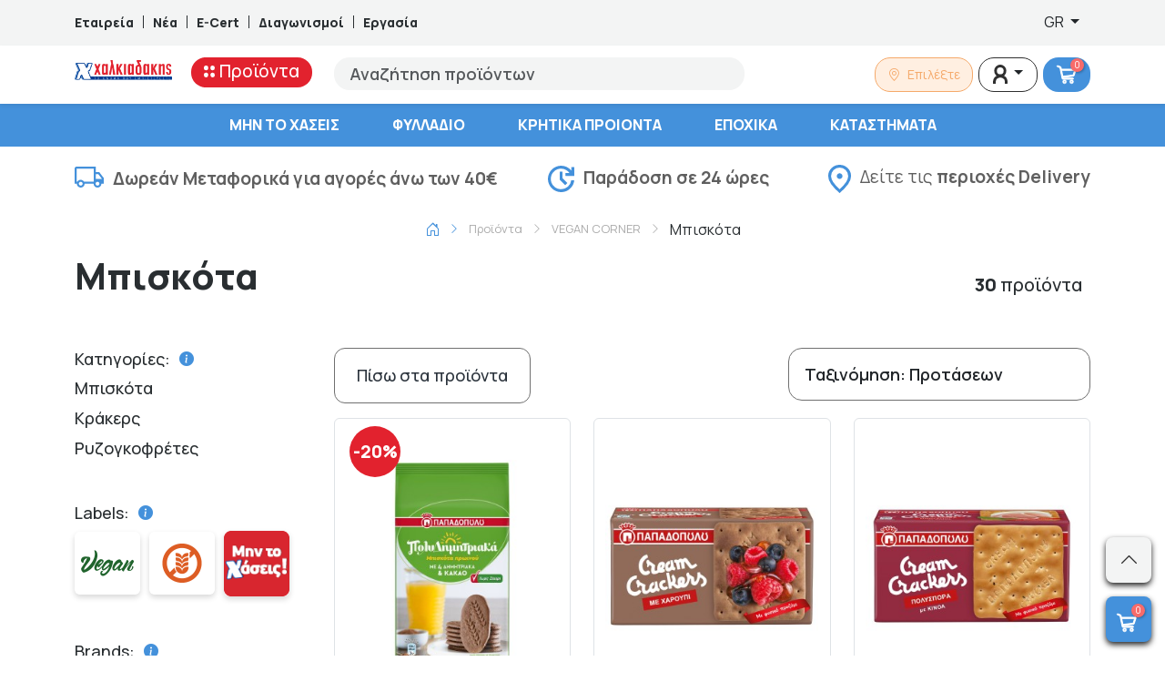

--- FILE ---
content_type: text/html; charset=UTF-8
request_url: https://xalkiadakis.gr/category/vegan-corner-mpiskota
body_size: 68838
content:
<!DOCTYPE html>
<html lang="el">

<head>
    <meta charset="utf-8">
    <meta name="viewport" content="width=device-width, initial-scale=1">
    <meta name="google-site-verification" content="22ze7N1l_POoOtGEtLjMYUX93KIvQmX8dEslSHxuVw0" />
    <meta name="facebook-domain-verification" content="881w1gng6i4dvgxom4g938f6afjvfj" />
	<title>Μπισκότα | Super Market Χαλκιαδάκης - Κρήτη</title>
  <meta name="title" content="Μπισκότα | Super Market Χαλκιαδάκης - Κρήτη">
  <meta name="description" content="Μπισκότα | Super Market Χαλκιαδάκης - Κρήτη">
	<meta property="og:image" content="https://xalkiadakis.gr/dummy/FB_Share_Blue.jpg">
	<meta property="og:image:width" content="1200">
	<meta property="og:image:height" content="630">
	<meta property="og:title" content="xalkiadakis.gr">
	<meta property="og:url" content="https://xalkiadakis.gr">
	<meta property="og:site_name" content="xalkiadakis.gr">
	<link rel="canonical" href="https://xalkiadakis.gr/category/vegan-corner-mpiskota">
    <link rel="preconnect" href="https://fonts.googleapis.com">
    <link rel="preconnect" href="https://fonts.gstatic.com" crossorigin>
    <link href="https://fonts.googleapis.com/css2?family=Manrope:wght@200;300;400;500;600;700;800&display=swap"
        rel="stylesheet">
	<link rel="apple-touch-icon" sizes="57x57" href="/favicon/apple-icon-57x57.png">
	<link rel="apple-touch-icon" sizes="60x60" href="/favicon/apple-icon-60x60.png">
	<link rel="apple-touch-icon" sizes="72x72" href="/favicon/apple-icon-72x72.png">
	<link rel="apple-touch-icon" sizes="76x76" href="/favicon/apple-icon-76x76.png">
	<link rel="apple-touch-icon" sizes="114x114" href="/favicon/apple-icon-114x114.png">
	<link rel="apple-touch-icon" sizes="120x120" href="/favicon/apple-icon-120x120.png">
	<link rel="apple-touch-icon" sizes="144x144" href="/favicon/apple-icon-144x144.png">
	<link rel="apple-touch-icon" sizes="152x152" href="/favicon/apple-icon-152x152.png">
	<link rel="apple-touch-icon" sizes="180x180" href="/favicon/apple-icon-180x180.png">
	<link rel="icon" type="image/png" sizes="192x192"  href="/favicon/android-icon-192x192.png">
	<link rel="icon" type="image/png" sizes="32x32" href="/favicon/favicon-32x32.png">
	<link rel="icon" type="image/png" sizes="96x96" href="/favicon/favicon-96x96.png">
	<link rel="icon" type="image/png" sizes="16x16" href="/favicon/favicon-16x16.png">
	<link rel="manifest" href="/favicon/manifest.json">
	<meta name="msapplication-TileColor" content="#4491DB">
	<meta name="msapplication-TileImage" content="/favicon/ms-icon-144x144.png">
	<meta name="theme-color" content="#4491DB">
	<link href="https://xalkiadakis.gr/bs-local/bootstrap-icons.min.css" rel="stylesheet">
	<link href="https://xalkiadakis.gr/bs-local/bootstrap.min.css" rel="stylesheet">

        <style >[wire\:loading], [wire\:loading\.delay], [wire\:loading\.inline-block], [wire\:loading\.inline], [wire\:loading\.block], [wire\:loading\.flex], [wire\:loading\.table], [wire\:loading\.grid], [wire\:loading\.inline-flex] {display: none;}[wire\:loading\.delay\.shortest], [wire\:loading\.delay\.shorter], [wire\:loading\.delay\.short], [wire\:loading\.delay\.long], [wire\:loading\.delay\.longer], [wire\:loading\.delay\.longest] {display:none;}[wire\:offline] {display: none;}[wire\:dirty]:not(textarea):not(input):not(select) {display: none;}input:-webkit-autofill, select:-webkit-autofill, textarea:-webkit-autofill {animation-duration: 50000s;animation-name: livewireautofill;}@keyframes livewireautofill { from {} }</style>
    <link rel="preload" as="style" href="https://xalkiadakis.gr/build/assets/app-cd1fd35a.css" /><link rel="stylesheet" href="https://xalkiadakis.gr/build/assets/app-cd1fd35a.css" />	<!--	<script src="https://maps.googleapis.com/maps/api/js?key=AIzaSyBgyGxeU9cSkaSObki38PurcwHtxtxMegk" async defer></script>-->
	<!-- Google Tag Manager -->
	<script>(function(w,d,s,l,i){w[l]=w[l]||[];w[l].push({'gtm.start':
	new Date().getTime(),event:'gtm.js'});var f=d.getElementsByTagName(s)[0],
	j=d.createElement(s),dl=l!='dataLayer'?'&l='+l:'';j.async=true;j.src=
	'https://www.googletagmanager.com/gtm.js?id='+i+dl;f.parentNode.insertBefore(j,f);
	})(window,document,'script','dataLayer','GTM-T7QD428L');</script>
	<!-- End Google Tag Manager -->
	<!-- SERVER SIDE Google Tag Manager -->
	<script>(function(w,d,s,l,i){w[l]=w[l]||[];w[l].push({'gtm.start':
	new Date().getTime(),event:'gtm.js'});var f=d.getElementsByTagName(s)[0],
	j=d.createElement(s),dl=l!='dataLayer'?'&l='+l:'';j.async=true;j.src=
	'https://www.googletagmanager.com/gtm.js?id='+i+dl;f.parentNode.insertBefore(j,f);
	})(window,document,'script','dataLayer','GTM-5X579GX8');</script>
	<!-- End Google Tag Manager -->
	<style>
		.greca-badge .trustmark {
			display: flex;
			align-items: center;
			justify-content: center;
			width:auto!important;
		}

		.greca-badge .trustmark img {
			max-width: 81px;
			height: 100%;
		}
		@media(min-width:992px) {
			.product-card .product-title { font-size:16px; line-height:18px; height:55px; }
			.main-menu {overflow-y: scroll; max-height: calc(-85px + 100vh); }
		}
		.single-products-labels {
			max-width:45px;
		}
		.second-menu li a {
			white-space: normal;
		}
		.banner .link-text.link-text-gif {
			color: #0055B9;
			background: #FFFFFF;		}
	</style>
</head>

<body class="">
		<!-- Google Tag Manager (noscript) -->
		<noscript><iframe src="https://www.googletagmanager.com/ns.html?id=GTM-T7QD428L"
		height="0" width="0" style="display:none;visibility:hidden"></iframe></noscript>
		<!-- End Google Tag Manager (noscript) -->
		<!-- SERVER SIDE Google Tag Manager (noscript) -->
		<noscript><iframe src="https://www.googletagmanager.com/ns.html?id=GTM-5X579GX8"
		height="0" width="0" style="display:none;visibility:hidden"></iframe></noscript>
		<!-- End Google Tag Manager (noscript) -->
		<div class="top-bar d-none d-lg-block">
    <div class="container">
        <div class="row">
            <div class="col-8 d-flex align-items-center">
                <a href="https://xalkiadakis.gr/company" class="text-decoration-none"
                    style="color:#292E31;font-weight:800;font-size:14px;line-height:21px;">Εταιρεία</a>
                <div style="background-color:#292E31;width:1px;height:14px;margin-left:10px;margin-right:10px;"></div>
                <a href="https://xalkiadakis.gr/articles" class="text-decoration-none"
                    style="color:#292E31;font-weight:800;font-size:14px;line-height:21px;">Νέα</a>
                <div style="background-color:#292E31;width:1px;height:14px;margin-left:10px;margin-right:10px;"></div>
                <a href="https://xalkiadakis.gr/e-cert" class="text-decoration-none"
                    style="color:#292E31;font-weight:800;font-size:14px;line-height:21px;">E-Cert</a>
                <div style="background-color:#292E31;width:1px;height:14px;margin-left:10px;margin-right:10px;"></div>
                <a href="https://xalkiadakis.gr/contests" class="text-decoration-none"
                    style="color:#292E31;font-weight:800;font-size:14px;line-height:21px;">Διαγωνισμοί</a>
                <div style="background-color:#292E31;width:1px;height:14px;margin-left:10px;margin-right:10px;"></div>
                <a href="https://career.xalkiadakis.gr/" target="_blank" class="text-decoration-none"
                    style="color:#292E31;font-weight:800;font-size:14px;line-height:21px;">Εργασία</a>
            </div>
            <div class="col-4 d-flex align-items-center justify-content-end">
                <div class="dropdown">
    
    <button
            class="lang_switcher btn border-0 bg-transparent dropdown-toggle"
            type="button"
            data-bs-toggle="dropdown"
            aria-expanded="false">
        GR
    </button>

    <ul class="dropdown-menu dropdown-menu-end" style="z-index:9999;">
                    <li>
                <a class="dropdown-item "
                   href="https://xalkiadakis.gr/en/category/vegan-corner-mpiskota">
                    EN
                </a>
            </li>
                    <li>
                <a class="dropdown-item  active fw-bold "
                   href="https://xalkiadakis.gr/el/category/vegan-corner-mpiskota">
                    GR
                </a>
            </li>
            </ul>
</div>





            </div>
        </div>
    </div>
</div>
		<div class="d-block d-lg-none sticky-top bg-white shadow-sm">
    <div class="container">
        <div class="row justify-content-center align-items-center">
            <div class="col-3">
                <div class="mobile-menu offcanvas offcanvas-start" tabindex="-1" id="offcanvas"
                     aria-labelledby="offcanvasLabel">
                    <div class="offcanvas-header">
                        <button type="button" class="btn-close text-reset" data-bs-dismiss="offcanvas"
                                aria-label="Close"></button>
                    </div>
                    <div class="offcanvas-body">
                        <nav class="main-nav">
							<div class="lang_switcher selectpicker border-0 bg-transparent">
								<div class="dropdown">
    
    <button
            class="lang_switcher btn border-0 bg-transparent dropdown-toggle"
            type="button"
            data-bs-toggle="dropdown"
            aria-expanded="false">
        GR
    </button>

    <ul class="dropdown-menu dropdown-menu-end" style="z-index:9999;">
                    <li>
                <a class="dropdown-item "
                   href="https://xalkiadakis.gr/en/category/vegan-corner-mpiskota">
                    EN
                </a>
            </li>
                    <li>
                <a class="dropdown-item  active fw-bold "
                   href="https://xalkiadakis.gr/el/category/vegan-corner-mpiskota">
                    GR
                </a>
            </li>
            </ul>
</div>
							</div>
                            <ul class="list-group list-group-flush">
                                <li class="sub-nav list-group-item">
                                    <a href="javascript:void(0)">
                                        <svg id="Group_1455" data-name="Group 1455" xmlns="http://www.w3.org/2000/svg"
                                             width="12.143" height="12.143" viewBox="0 0 12.143 12.143">
                                            <ellipse id="Ellipse_2" data-name="Ellipse 2" cx="2.429" cy="2.429"
                                                     rx="2.429" ry="2.429" transform="translate(7.286 0)"
                                                     fill="red" />
                                            <ellipse id="Ellipse_8" data-name="Ellipse 8" cx="2.429" cy="2.429"
                                                     rx="2.429" ry="2.429" transform="translate(0 0)"
                                                     fill="red" />
                                            <ellipse id="Ellipse_3" data-name="Ellipse 3" cx="2.429" cy="2.429"
                                                     rx="2.429" ry="2.429" transform="translate(7.286 7.286)"
                                                     fill="red" />
                                            <ellipse id="Ellipse_9" data-name="Ellipse 9" cx="2.429" cy="2.429"
                                                     rx="2.429" ry="2.429" transform="translate(0 7.286)"
                                                     fill="red" />
                                        </svg>
                                        Προϊόντα</a>
                                    <ul class="sub-content list-group list-group-flush" data-title="Προϊόντα">
                                        <li class="list-group-item">
                                            <div class="dropdown-item" style="text-decoration: none;font: 800 13px / 9px Manrope;letter-spacing: 0px;color: #000000;padding-top: 8px;padding-bottom: 8px;">ΕΙΔΙΚΕΣ ΚΑΤΗΓΟΡΙΕΣ</div>
                                        </li>
                                        <li class="list-group-item d-flex align-items-center justify-content-center" style="position:relative;">
                                            <div id="scrollLeft-m" style="position:absolute; left:5px; z-index:1;cursor:pointer;">
                                                <i class="bi bi-chevron-left"></i>
                                            </div>
                                            <div class="special-categories-carousel-m d-flex align-items-center justify-content-start" style="max-width:320px;overflow-x: scroll;position: relative;scroll-behavior: smooth;">
                                                                                                    <a class="d-inline-block mx-2 pt-0 pb-0" href="https://xalkiadakis.gr/label/xoris-gloyteni">
                                                        <img width="50" height="50" src="https://xalkiadakis.gr/labels/glutenfree.png" alt="Χωρίς Γλουτένη" title="Χωρίς Γλουτένη" />
                                                    </a>
                                                                                                    <a class="d-inline-block mx-2 pt-0 pb-0" href="https://xalkiadakis.gr/label/biologhiko">
                                                        <img width="50" height="50" src="https://xalkiadakis.gr/labels/bio.png" alt="Βιολογικό" title="Βιολογικό" />
                                                    </a>
                                                                                                    <a class="d-inline-block mx-2 pt-0 pb-0" href="https://xalkiadakis.gr/label/vegan">
                                                        <img width="50" height="50" src="https://xalkiadakis.gr/labels/vegan.png" alt="Vegan" title="Vegan" />
                                                    </a>
                                                                                                    <a class="d-inline-block mx-2 pt-0 pb-0" href="https://xalkiadakis.gr/label/min-to-xaseis">
                                                        <img width="50" height="50" src="https://xalkiadakis.gr/labels/offer.png?v=7" alt="Μην το Χάσεις" title="Μην το Χάσεις" />
                                                    </a>
                                                                                                    <a class="d-inline-block mx-2 pt-0 pb-0" href="https://xalkiadakis.gr/label/11">
                                                        <img width="50" height="50" src="https://xalkiadakis.gr/labels/1and1.png" alt="1+1" title="1+1" />
                                                    </a>
                                                                                                    <a class="d-inline-block mx-2 pt-0 pb-0" href="https://xalkiadakis.gr/label/21">
                                                        <img width="50" height="50" src="https://xalkiadakis.gr/labels/2and1.png" alt="2+1" title="2+1" />
                                                    </a>
                                                                                                    <a class="d-inline-block mx-2 pt-0 pb-0" href="https://xalkiadakis.gr/label/xoris-laktozi">
                                                        <img width="50" height="50" src="https://xalkiadakis.gr/labels/lactose.png" alt="Χωρίς Λακτόζη" title="Χωρίς Λακτόζη" />
                                                    </a>
                                                                                            </div>
                                            <!-- Right arrow -->
                                            <div id="scrollRight-m" style="position:absolute; right:5px; z-index:1;cursor:pointer;">
                                                <i class="bi bi-chevron-right"></i>
                                            </div>
                                        </li>
                                        <li class="list-group-item">
                                            <a class="dropdown-item"
                                               href="https://xalkiadakis.gr/shop">ΟΛΕΣ ΟΙ ΚΑΤΗΓΟΡΙΕΣ</a>
                                        </li>
                                                                                                                                    <li class="list-group-item">
                                                    <a class="dropdown-item"
                                                       href="https://xalkiadakis.gr/category/epochika">ΕΠΟΧΙΚΑ</a>
                                                    <button class="accordion-button collapsed" data-bs-toggle="collapse" data-bs-target="#category_sub_5954" aria-expanded="true" aria-controls="category_sub_5954"></button>
                                                    <div class="accordion" id="accordion_category_sub_5954">
                                                        <div class="accordion-item">
                                                            <div id="category_sub_5954" class="accordion-collapse collapse" data-bs-parent="#accordion_category_sub_5954">
                                                                <div class="accordion-body">
                                                                                                                                            <a class="subcat-item" href="https://xalkiadakis.gr/category/epochika-paichnidia">Παιχνίδια</a>
                                                                                                                                    </div>
                                                            </div>
                                                        </div>
                                                    </div>
                                                </li>
                                                                                                                                                                                <li class="list-group-item">
                                                    <a class="dropdown-item"
                                                       href="https://xalkiadakis.gr/category/kritika-prionta">ΚΡΗΤΙΚΑ ΠΡΟΙΟΝΤΑ</a>
                                                    <button class="accordion-button collapsed" data-bs-toggle="collapse" data-bs-target="#category_sub_2633" aria-expanded="true" aria-controls="category_sub_2633"></button>
                                                    <div class="accordion" id="accordion_category_sub_2633">
                                                        <div class="accordion-item">
                                                            <div id="category_sub_2633" class="accordion-collapse collapse" data-bs-parent="#accordion_category_sub_2633">
                                                                <div class="accordion-body">
                                                                                                                                            <a class="subcat-item" href="https://xalkiadakis.gr/category/kritika-prionta-kava">Κάβα</a>
                                                                                                                                            <a class="subcat-item" href="https://xalkiadakis.gr/category/kritika-prionta-delicatessen">Delicatessen</a>
                                                                                                                                            <a class="subcat-item" href="https://xalkiadakis.gr/category/kritika-prionta-proino-rofimata">Πρωινό &amp; Ροφήματα</a>
                                                                                                                                            <a class="subcat-item" href="https://xalkiadakis.gr/category/kritika-prionta-frouta-lachanika">Φρούτα &amp; Λαχανικά</a>
                                                                                                                                            <a class="subcat-item" href="https://xalkiadakis.gr/category/kritika-prionta-fresko-kreas-poulerika">Φρέσκο Κρέας &amp; Πουλερικά</a>
                                                                                                                                            <a class="subcat-item" href="https://xalkiadakis.gr/category/kritika-prionta-tirokomika">Τυροκομικά</a>
                                                                                                                                            <a class="subcat-item" href="https://xalkiadakis.gr/category/kritika-prionta-allantika">Αλλαντικά</a>
                                                                                                                                            <a class="subcat-item" href="https://xalkiadakis.gr/category/kritika-prionta-galaktokomika-idi-psigiou">Γαλακτοκομικά &amp; Είδη Ψυγείου</a>
                                                                                                                                            <a class="subcat-item" href="https://xalkiadakis.gr/category/kritika-prionta-katepsigmena">Κατεψυγμένα</a>
                                                                                                                                            <a class="subcat-item" href="https://xalkiadakis.gr/category/kritika-prionta-artozacharoplastio">Αρτοζαχαροπλαστείο</a>
                                                                                                                                            <a class="subcat-item" href="https://xalkiadakis.gr/category/kritika-prionta-anapsiktika-nera-chimi">Αναψυκτικά, Νερά &amp; Χυμοί</a>
                                                                                                                                            <a class="subcat-item" href="https://xalkiadakis.gr/category/kritika-prionta-siskeuasmena-trofima">Συσκευασμένα Τρόφιμα</a>
                                                                                                                                            <a class="subcat-item" href="https://xalkiadakis.gr/category/kritika-prionta-etima-geumata">Έτοιμα Γεύματα</a>
                                                                                                                                            <a class="subcat-item" href="https://xalkiadakis.gr/category/kritika-prionta-krouasan-tsourekia-keik">Κρουασάν, Τσουρέκια &amp;  Κέικ</a>
                                                                                                                                    </div>
                                                            </div>
                                                        </div>
                                                    </div>
                                                </li>
                                                                                                                                                                                <li class="list-group-item">
                                                    <a class="dropdown-item"
                                                       href="https://xalkiadakis.gr/category/frouta-lachanika">ΦΡΟΥΤΑ &amp; ΛΑΧΑΝΙΚΑ</a>
                                                    <button class="accordion-button collapsed" data-bs-toggle="collapse" data-bs-target="#category_sub_2620" aria-expanded="true" aria-controls="category_sub_2620"></button>
                                                    <div class="accordion" id="accordion_category_sub_2620">
                                                        <div class="accordion-item">
                                                            <div id="category_sub_2620" class="accordion-collapse collapse" data-bs-parent="#accordion_category_sub_2620">
                                                                <div class="accordion-body">
                                                                                                                                            <a class="subcat-item" href="https://xalkiadakis.gr/category/frouta-lachanika-frouta">Φρούτα</a>
                                                                                                                                            <a class="subcat-item" href="https://xalkiadakis.gr/category/frouta-lachanika-lachanika">Λαχανικά</a>
                                                                                                                                    </div>
                                                            </div>
                                                        </div>
                                                    </div>
                                                </li>
                                                                                                                                                                                <li class="list-group-item">
                                                    <a class="dropdown-item"
                                                       href="https://xalkiadakis.gr/category/fresko-kreas-poulerika">ΦΡΕΣΚΟ ΚΡΕΑΣ &amp; ΠΟΥΛΕΡΙΚΑ</a>
                                                    <button class="accordion-button collapsed" data-bs-toggle="collapse" data-bs-target="#category_sub_2857" aria-expanded="true" aria-controls="category_sub_2857"></button>
                                                    <div class="accordion" id="accordion_category_sub_2857">
                                                        <div class="accordion-item">
                                                            <div id="category_sub_2857" class="accordion-collapse collapse" data-bs-parent="#accordion_category_sub_2857">
                                                                <div class="accordion-body">
                                                                                                                                            <a class="subcat-item" href="https://xalkiadakis.gr/category/fresko-kreas-poulerika-poulerika">Πουλερικά</a>
                                                                                                                                            <a class="subcat-item" href="https://xalkiadakis.gr/category/fresko-kreas-poulerika-nopo-kreas">Νωπό Κρέας</a>
                                                                                                                                    </div>
                                                            </div>
                                                        </div>
                                                    </div>
                                                </li>
                                                                                                                                                                                <li class="list-group-item">
                                                    <a class="dropdown-item"
                                                       href="https://xalkiadakis.gr/category/fresko-psari-thalassina">ΦΡΕΣΚΟ ΨΑΡΙ &amp; ΘΑΛΑΣΣΙΝΑ</a>
                                                    <button class="accordion-button collapsed" data-bs-toggle="collapse" data-bs-target="#category_sub_3283" aria-expanded="true" aria-controls="category_sub_3283"></button>
                                                    <div class="accordion" id="accordion_category_sub_3283">
                                                        <div class="accordion-item">
                                                            <div id="category_sub_3283" class="accordion-collapse collapse" data-bs-parent="#accordion_category_sub_3283">
                                                                <div class="accordion-body">
                                                                                                                                            <a class="subcat-item" href="https://xalkiadakis.gr/category/fresko-psari-thalassina-chtapodia-kalamaria-soupies">Χταπόδια, Καλαμάρια &amp; Σουπιές</a>
                                                                                                                                            <a class="subcat-item" href="https://xalkiadakis.gr/category/fresko-psari-thalassina-ostrakoidi">Οστρακοειδή</a>
                                                                                                                                            <a class="subcat-item" href="https://xalkiadakis.gr/category/fresko-psari-thalassina-psaria-ichthiokalliergias">Ψάρια Ιχθυοκαλλιέργειας</a>
                                                                                                                                    </div>
                                                            </div>
                                                        </div>
                                                    </div>
                                                </li>
                                                                                                                                                                                <li class="list-group-item">
                                                    <a class="dropdown-item"
                                                       href="https://xalkiadakis.gr/category/etima-geumata">ΕΤΟΙΜΑ ΓΕΥΜΑΤΑ</a>
                                                    <button class="accordion-button collapsed" data-bs-toggle="collapse" data-bs-target="#category_sub_3827" aria-expanded="true" aria-controls="category_sub_3827"></button>
                                                    <div class="accordion" id="accordion_category_sub_3827">
                                                        <div class="accordion-item">
                                                            <div id="category_sub_3827" class="accordion-collapse collapse" data-bs-parent="#accordion_category_sub_3827">
                                                                <div class="accordion-body">
                                                                                                                                            <a class="subcat-item" href="https://xalkiadakis.gr/category/etima-geumata-etima-geumata">Έτοιμα Γεύματα</a>
                                                                                                                                            <a class="subcat-item" href="https://xalkiadakis.gr/category/etima-geumata-santouits">Σάντουιτς</a>
                                                                                                                                            <a class="subcat-item" href="https://xalkiadakis.gr/category/etima-geumata-geumata-me-kreas-poulerika-2">Γεύματα με Κρέας &amp; Πουλερικά</a>
                                                                                                                                            <a class="subcat-item" href="https://xalkiadakis.gr/category/etima-geumata-artozacharoplastio">Αρτοζαχαροπλαστείο</a>
                                                                                                                                            <a class="subcat-item" href="https://xalkiadakis.gr/category/etima-geumata-ladera-2">Λαδερά</a>
                                                                                                                                            <a class="subcat-item" href="https://xalkiadakis.gr/category/etima-geumata-geumata-zimarikon">Γεύματα Ζυμαρικών</a>
                                                                                                                                            <a class="subcat-item" href="https://xalkiadakis.gr/category/etima-geumata-geumata-osprion-lachanikon">Γεύματα Οσπρίων &amp; Λαχανικών</a>
                                                                                                                                            <a class="subcat-item" href="https://xalkiadakis.gr/category/etima-geumata-geumata-me-psaria-thalassina-sushi">Γεύματα με Ψάρια, Θαλασσινά &amp; Sushi</a>
                                                                                                                                    </div>
                                                            </div>
                                                        </div>
                                                    </div>
                                                </li>
                                                                                                                                                                                <li class="list-group-item">
                                                    <a class="dropdown-item"
                                                       href="https://xalkiadakis.gr/category/proino-rofimata-snaks">ΠΡΩΙΝΟ, ΡΟΦΗΜΑΤΑ &amp; ΣΝΑΚΣ</a>
                                                    <button class="accordion-button collapsed" data-bs-toggle="collapse" data-bs-target="#category_sub_2609" aria-expanded="true" aria-controls="category_sub_2609"></button>
                                                    <div class="accordion" id="accordion_category_sub_2609">
                                                        <div class="accordion-item">
                                                            <div id="category_sub_2609" class="accordion-collapse collapse" data-bs-parent="#accordion_category_sub_2609">
                                                                <div class="accordion-body">
                                                                                                                                            <a class="subcat-item" href="https://xalkiadakis.gr/category/proino-rofimata-snaks-loukoumia-pastelia-mantolata-siropiasta">Λουκούμια, Παστέλια, Μαντολάτα &amp; Σιροπιαστά</a>
                                                                                                                                            <a class="subcat-item" href="https://xalkiadakis.gr/category/proino-rofimata-snaks-dimitriaka">Δημητριακά</a>
                                                                                                                                            <a class="subcat-item" href="https://xalkiadakis.gr/category/proino-rofimata-snaks-meli">Μέλι</a>
                                                                                                                                            <a class="subcat-item" href="https://xalkiadakis.gr/category/proino-rofimata-snaks-pralina-tachini-fistikovoutiro">Πραλίνα, Ταχίνι &amp; Φυστικοβούτυρο</a>
                                                                                                                                            <a class="subcat-item" href="https://xalkiadakis.gr/category/proino-rofimata-snaks-marmelades-glika-koutaliou">Μαρμελάδες &amp; Γλυκά Κουταλιού</a>
                                                                                                                                            <a class="subcat-item" href="https://xalkiadakis.gr/category/proino-rofimata-snaks-rofimata-sokolatas-kakao">Ροφήματα Σοκολάτας &amp; Κακάο</a>
                                                                                                                                            <a class="subcat-item" href="https://xalkiadakis.gr/category/proino-rofimata-snaks-sokolates">Σοκολάτες</a>
                                                                                                                                            <a class="subcat-item" href="https://xalkiadakis.gr/category/proino-rofimata-snaks-mpiskota">Μπισκότα</a>
                                                                                                                                            <a class="subcat-item" href="https://xalkiadakis.gr/category/proino-rofimata-snaks-kafes">Καφές</a>
                                                                                                                                            <a class="subcat-item" href="https://xalkiadakis.gr/category/proino-rofimata-snaks-tsai-afepsimata">Τσάι &amp; Αφεψήματα</a>
                                                                                                                                            <a class="subcat-item" href="https://xalkiadakis.gr/category/proino-rofimata-snaks-patatakia-snaks">Πατατάκια &amp; Σνακς</a>
                                                                                                                                            <a class="subcat-item" href="https://xalkiadakis.gr/category/proino-rofimata-snaks-tsichles-karameles">Τσίχλες &amp; Καραμέλες</a>
                                                                                                                                            <a class="subcat-item" href="https://xalkiadakis.gr/category/proino-rofimata-snaks-xiri-karpi-apoxiramena-frouta">Ξηροί Καρποί &amp; Αποξηραμένα Φρούτα</a>
                                                                                                                                    </div>
                                                            </div>
                                                        </div>
                                                    </div>
                                                </li>
                                                                                                                                                                                <li class="list-group-item">
                                                    <a class="dropdown-item"
                                                       href="https://xalkiadakis.gr/category/artozacharoplastio">ΑΡΤΟΖΑΧΑΡΟΠΛΑΣΤΕΙΟ</a>
                                                    <button class="accordion-button collapsed" data-bs-toggle="collapse" data-bs-target="#category_sub_2636" aria-expanded="true" aria-controls="category_sub_2636"></button>
                                                    <div class="accordion" id="accordion_category_sub_2636">
                                                        <div class="accordion-item">
                                                            <div id="category_sub_2636" class="accordion-collapse collapse" data-bs-parent="#accordion_category_sub_2636">
                                                                <div class="accordion-body">
                                                                                                                                            <a class="subcat-item" href="https://xalkiadakis.gr/category/artozacharoplastio-psomi-tipopiimeno">Ψωμί Τυποποιημένο</a>
                                                                                                                                            <a class="subcat-item" href="https://xalkiadakis.gr/category/artozacharoplastio-pites-tortigies">Πίτες &amp; Τορτίγιες</a>
                                                                                                                                            <a class="subcat-item" href="https://xalkiadakis.gr/category/artozacharoplastio-paximadia-kritsinia-friganies">Παξιμάδια, Κριτσίνια &amp; Φρυγανιές</a>
                                                                                                                                            <a class="subcat-item" href="https://xalkiadakis.gr/category/artozacharoplastio-krouasan-tsourekia-keik">Κρουασάν, Τσουρέκια &amp;  Κέικ</a>
                                                                                                                                            <a class="subcat-item" href="https://xalkiadakis.gr/category/artozacharoplastio-koulourakia">Κουλουράκια</a>
                                                                                                                                            <a class="subcat-item" href="https://xalkiadakis.gr/category/artozacharoplastio-christougenniatika">Χριστουγεννιάτικα</a>
                                                                                                                                    </div>
                                                            </div>
                                                        </div>
                                                    </div>
                                                </li>
                                                                                                                                                                                <li class="list-group-item">
                                                    <a class="dropdown-item"
                                                       href="https://xalkiadakis.gr/category/allantika-delicatessen">ΑΛΛΑΝΤΙΚΑ &amp; DELICATESSEN</a>
                                                    <button class="accordion-button collapsed" data-bs-toggle="collapse" data-bs-target="#category_sub_2645" aria-expanded="true" aria-controls="category_sub_2645"></button>
                                                    <div class="accordion" id="accordion_category_sub_2645">
                                                        <div class="accordion-item">
                                                            <div id="category_sub_2645" class="accordion-collapse collapse" data-bs-parent="#accordion_category_sub_2645">
                                                                <div class="accordion-body">
                                                                                                                                            <a class="subcat-item" href="https://xalkiadakis.gr/category/allantika-delicatessen-allantika">Αλλαντικά</a>
                                                                                                                                            <a class="subcat-item" href="https://xalkiadakis.gr/category/allantika-delicatessen-delicatessen">Delicatessen</a>
                                                                                                                                    </div>
                                                            </div>
                                                        </div>
                                                    </div>
                                                </li>
                                                                                                                                                                                <li class="list-group-item">
                                                    <a class="dropdown-item"
                                                       href="https://xalkiadakis.gr/category/galaktokomika-idi-psigiou">ΓΑΛΑΚΤΟΚΟΜΙΚΑ &amp; ΕΙΔΗ ΨΥΓΕΙΟΥ</a>
                                                    <button class="accordion-button collapsed" data-bs-toggle="collapse" data-bs-target="#category_sub_2615" aria-expanded="true" aria-controls="category_sub_2615"></button>
                                                    <div class="accordion" id="accordion_category_sub_2615">
                                                        <div class="accordion-item">
                                                            <div id="category_sub_2615" class="accordion-collapse collapse" data-bs-parent="#accordion_category_sub_2615">
                                                                <div class="accordion-body">
                                                                                                                                            <a class="subcat-item" href="https://xalkiadakis.gr/category/galaktokomika-idi-psigiou-gala">Γάλα</a>
                                                                                                                                            <a class="subcat-item" href="https://xalkiadakis.gr/category/galaktokomika-idi-psigiou-giaourtia-epidorpia-giaourtiou">Γιαούρτια &amp; Επιδόρπια Γιαουρτιού</a>
                                                                                                                                            <a class="subcat-item" href="https://xalkiadakis.gr/category/galaktokomika-idi-psigiou-kremes-glikismata">Κρέμες &amp; Γλυκίσματα</a>
                                                                                                                                            <a class="subcat-item" href="https://xalkiadakis.gr/category/galaktokomika-idi-psigiou-rofimata-kafe-psigiou">Ροφήματα Καφέ Ψυγείου</a>
                                                                                                                                            <a class="subcat-item" href="https://xalkiadakis.gr/category/galaktokomika-idi-psigiou-kremes-galaktos-santigi">Κρέμες Γάλακτος &amp; Σαντιγύ</a>
                                                                                                                                            <a class="subcat-item" href="https://xalkiadakis.gr/category/galaktokomika-idi-psigiou-salates-alifes">Σαλάτες &amp; Αλοιφές</a>
                                                                                                                                            <a class="subcat-item" href="https://xalkiadakis.gr/category/galaktokomika-idi-psigiou-margarines">Μαργαρίνες</a>
                                                                                                                                            <a class="subcat-item" href="https://xalkiadakis.gr/category/galaktokomika-idi-psigiou-voutiro">Βούτυρο</a>
                                                                                                                                            <a class="subcat-item" href="https://xalkiadakis.gr/category/galaktokomika-idi-psigiou-zimes-filla-pites">Ζύμες, Φύλλα &amp; Πίτες</a>
                                                                                                                                            <a class="subcat-item" href="https://xalkiadakis.gr/category/galaktokomika-idi-psigiou-zomi-psigiou">Ζωμοί Ψυγείου</a>
                                                                                                                                            <a class="subcat-item" href="https://xalkiadakis.gr/category/galaktokomika-idi-psigiou-chimi-psigiou">Χυμοί Ψυγείου</a>
                                                                                                                                            <a class="subcat-item" href="https://xalkiadakis.gr/category/galaktokomika-idi-psigiou-fitika-rofimata-epidorpia">Φυτικά Ροφήματα &amp; Επιδόρπια</a>
                                                                                                                                            <a class="subcat-item" href="https://xalkiadakis.gr/category/galaktokomika-idi-psigiou-auga">Αυγά</a>
                                                                                                                                            <a class="subcat-item" href="https://xalkiadakis.gr/category/galaktokomika-idi-psigiou-zimarika-nopa">Ζυμαρικά νωπά</a>
                                                                                                                                    </div>
                                                            </div>
                                                        </div>
                                                    </div>
                                                </li>
                                                                                                                                                                                <li class="list-group-item">
                                                    <a class="dropdown-item"
                                                       href="https://xalkiadakis.gr/category/tirokomika-fitika-anapliromata">ΤΥΡΟΚΟΜΙΚΑ &amp; ΦΥΤΙΚΑ ΑΝΑΠΛΗΡΩΜΑΤΑ</a>
                                                    <button class="accordion-button collapsed" data-bs-toggle="collapse" data-bs-target="#category_sub_2671" aria-expanded="true" aria-controls="category_sub_2671"></button>
                                                    <div class="accordion" id="accordion_category_sub_2671">
                                                        <div class="accordion-item">
                                                            <div id="category_sub_2671" class="accordion-collapse collapse" data-bs-parent="#accordion_category_sub_2671">
                                                                <div class="accordion-body">
                                                                                                                                            <a class="subcat-item" href="https://xalkiadakis.gr/category/tirokomika-fitika-anapliromata-sklira-tiria">Σκληρά Τυριά</a>
                                                                                                                                            <a class="subcat-item" href="https://xalkiadakis.gr/category/tirokomika-fitika-anapliromata-imisklira-tiria">Ημίσκληρα Τυριά</a>
                                                                                                                                            <a class="subcat-item" href="https://xalkiadakis.gr/category/tirokomika-fitika-anapliromata-tiri-feta-leuko-tiri">Τυρί Φέτα &amp; Λευκό Τυρί</a>
                                                                                                                                            <a class="subcat-item" href="https://xalkiadakis.gr/category/tirokomika-fitika-anapliromata-malaka-tiria">Μαλακά Τυριά</a>
                                                                                                                                            <a class="subcat-item" href="https://xalkiadakis.gr/category/tirokomika-fitika-anapliromata-alifomena-tiria">Αλειφόμενα Τυριά</a>
                                                                                                                                            <a class="subcat-item" href="https://xalkiadakis.gr/category/tirokomika-fitika-anapliromata-fitika-anapliromata">Φυτικά Αναπληρώματα</a>
                                                                                                                                    </div>
                                                            </div>
                                                        </div>
                                                    </div>
                                                </li>
                                                                                                                                                                                <li class="list-group-item">
                                                    <a class="dropdown-item"
                                                       href="https://xalkiadakis.gr/category/katepsigmena">ΚΑΤΕΨΥΓΜΕΝΑ</a>
                                                    <button class="accordion-button collapsed" data-bs-toggle="collapse" data-bs-target="#category_sub_2701" aria-expanded="true" aria-controls="category_sub_2701"></button>
                                                    <div class="accordion" id="accordion_category_sub_2701">
                                                        <div class="accordion-item">
                                                            <div id="category_sub_2701" class="accordion-collapse collapse" data-bs-parent="#accordion_category_sub_2701">
                                                                <div class="accordion-body">
                                                                                                                                            <a class="subcat-item" href="https://xalkiadakis.gr/category/katepsigmena-ipokatastata-kreatos">Υποκατάστατα Κρέατος</a>
                                                                                                                                            <a class="subcat-item" href="https://xalkiadakis.gr/category/katepsigmena-psaria-thalassina">Ψάρια &amp; Θαλασσινά</a>
                                                                                                                                            <a class="subcat-item" href="https://xalkiadakis.gr/category/katepsigmena-etima-fagita">Έτοιμα Φαγητά</a>
                                                                                                                                            <a class="subcat-item" href="https://xalkiadakis.gr/category/katepsigmena-lachanika">Λαχανικά</a>
                                                                                                                                            <a class="subcat-item" href="https://xalkiadakis.gr/category/katepsigmena-zimes-filla-pites">Ζύμες, Φύλλα &amp; Πίτες</a>
                                                                                                                                            <a class="subcat-item" href="https://xalkiadakis.gr/category/katepsigmena-kreas">Κρέας</a>
                                                                                                                                            <a class="subcat-item" href="https://xalkiadakis.gr/category/katepsigmena-frouta">Φρούτα</a>
                                                                                                                                            <a class="subcat-item" href="https://xalkiadakis.gr/category/katepsigmena-pagota">Παγωτά</a>
                                                                                                                                    </div>
                                                            </div>
                                                        </div>
                                                    </div>
                                                </li>
                                                                                                                                                                                <li class="list-group-item">
                                                    <a class="dropdown-item"
                                                       href="https://xalkiadakis.gr/category/siskeuasmena-trofima">ΣΥΣΚΕΥΑΣΜΕΝΑ ΤΡΟΦΙΜΑ</a>
                                                    <button class="accordion-button collapsed" data-bs-toggle="collapse" data-bs-target="#category_sub_2642" aria-expanded="true" aria-controls="category_sub_2642"></button>
                                                    <div class="accordion" id="accordion_category_sub_2642">
                                                        <div class="accordion-item">
                                                            <div id="category_sub_2642" class="accordion-collapse collapse" data-bs-parent="#accordion_category_sub_2642">
                                                                <div class="accordion-body">
                                                                                                                                            <a class="subcat-item" href="https://xalkiadakis.gr/category/siskeuasmena-trofima-aleuri">Αλεύρι</a>
                                                                                                                                            <a class="subcat-item" href="https://xalkiadakis.gr/category/siskeuasmena-trofima-zachari">Ζάχαρη</a>
                                                                                                                                            <a class="subcat-item" href="https://xalkiadakis.gr/category/siskeuasmena-trofima-zimarika">Ζυμαρικά</a>
                                                                                                                                            <a class="subcat-item" href="https://xalkiadakis.gr/category/siskeuasmena-trofima-saltses-dressings">Σάλτσες &amp; Dressings</a>
                                                                                                                                            <a class="subcat-item" href="https://xalkiadakis.gr/category/siskeuasmena-trofima-konserves">Κονσέρβες</a>
                                                                                                                                            <a class="subcat-item" href="https://xalkiadakis.gr/category/siskeuasmena-trofima-magirika-lipi">Μαγειρικά Λίπη</a>
                                                                                                                                            <a class="subcat-item" href="https://xalkiadakis.gr/category/siskeuasmena-trofima-elaiolado">Ελαιόλαδο</a>
                                                                                                                                            <a class="subcat-item" href="https://xalkiadakis.gr/category/siskeuasmena-trofima-pirinelaio">Πυρηνέλαιο</a>
                                                                                                                                            <a class="subcat-item" href="https://xalkiadakis.gr/category/siskeuasmena-trofima-sporelaia">Σπορέλαια</a>
                                                                                                                                            <a class="subcat-item" href="https://xalkiadakis.gr/category/siskeuasmena-trofima-alati-mpacharika">Αλάτι &amp; Μπαχαρικά</a>
                                                                                                                                            <a class="subcat-item" href="https://xalkiadakis.gr/category/siskeuasmena-trofima-xidi-lemoni">Ξίδι &amp; Λεμόνι</a>
                                                                                                                                            <a class="subcat-item" href="https://xalkiadakis.gr/category/siskeuasmena-trofima-rizi">Ρύζι</a>
                                                                                                                                            <a class="subcat-item" href="https://xalkiadakis.gr/category/siskeuasmena-trofima-ospria">Όσπρια</a>
                                                                                                                                            <a class="subcat-item" href="https://xalkiadakis.gr/category/siskeuasmena-trofima-tomatika">Τοματικά</a>
                                                                                                                                            <a class="subcat-item" href="https://xalkiadakis.gr/category/siskeuasmena-trofima-soupes-kivi-poures">Σούπες, Κύβοι &amp; Πουρές</a>
                                                                                                                                            <a class="subcat-item" href="https://xalkiadakis.gr/category/siskeuasmena-trofima-diethnis-kouzina">Διεθνής Κουζίνα</a>
                                                                                                                                            <a class="subcat-item" href="https://xalkiadakis.gr/category/siskeuasmena-trofima-sogia">Σόγια</a>
                                                                                                                                            <a class="subcat-item" href="https://xalkiadakis.gr/category/siskeuasmena-trofima-saltses-dressings-3">Σάλτσες Dressings</a>
                                                                                                                                            <a class="subcat-item" href="https://xalkiadakis.gr/category/siskeuasmena-trofima-zimarika-nopa">Ζυμαρικά νωπά</a>
                                                                                                                                            <a class="subcat-item" href="https://xalkiadakis.gr/category/siskeuasmena-trofima-ilika-magirikis-idi-zacharoplastikis">Υλικά Μαγειρικής &amp; Είδη Ζαχαροπλαστικής</a>
                                                                                                                                    </div>
                                                            </div>
                                                        </div>
                                                    </div>
                                                </li>
                                                                                                                                                                                <li class="list-group-item">
                                                    <a class="dropdown-item"
                                                       href="https://xalkiadakis.gr/category/pota-chimi-anapsiktika">ΠΟΤΑ, ΧΥΜΟΙ &amp; ΑΝΑΨΥΚΤΙΚΑ</a>
                                                    <button class="accordion-button collapsed" data-bs-toggle="collapse" data-bs-target="#category_sub_2655" aria-expanded="true" aria-controls="category_sub_2655"></button>
                                                    <div class="accordion" id="accordion_category_sub_2655">
                                                        <div class="accordion-item">
                                                            <div id="category_sub_2655" class="accordion-collapse collapse" data-bs-parent="#accordion_category_sub_2655">
                                                                <div class="accordion-body">
                                                                                                                                            <a class="subcat-item" href="https://xalkiadakis.gr/category/pota-chimi-anapsiktika-energiaka-pota">Ενεργειακά Ποτά</a>
                                                                                                                                            <a class="subcat-item" href="https://xalkiadakis.gr/category/pota-chimi-anapsiktika-pota">Ποτά</a>
                                                                                                                                            <a class="subcat-item" href="https://xalkiadakis.gr/category/pota-chimi-anapsiktika-krasia">Κρασιά</a>
                                                                                                                                            <a class="subcat-item" href="https://xalkiadakis.gr/category/pota-chimi-anapsiktika-mpires">Μπίρες</a>
                                                                                                                                            <a class="subcat-item" href="https://xalkiadakis.gr/category/pota-chimi-anapsiktika-anapsiktika">Αναψυκτικά</a>
                                                                                                                                            <a class="subcat-item" href="https://xalkiadakis.gr/category/pota-chimi-anapsiktika-chimi">Χυμοί</a>
                                                                                                                                            <a class="subcat-item" href="https://xalkiadakis.gr/category/pota-chimi-anapsiktika-ice-tea">Ice Tea</a>
                                                                                                                                            <a class="subcat-item" href="https://xalkiadakis.gr/category/pota-chimi-anapsiktika-nero">Νερό</a>
                                                                                                                                            <a class="subcat-item" href="https://xalkiadakis.gr/category/pota-chimi-anapsiktika-isotonika-pota">Ισοτονικά Ποτά</a>
                                                                                                                                    </div>
                                                            </div>
                                                        </div>
                                                    </div>
                                                </li>
                                                                                                                                                                                <li class="list-group-item">
                                                    <a class="dropdown-item"
                                                       href="https://xalkiadakis.gr/category/katikidia">ΚΑΤΟΙΚΙΔΙΑ</a>
                                                    <button class="accordion-button collapsed" data-bs-toggle="collapse" data-bs-target="#category_sub_2652" aria-expanded="true" aria-controls="category_sub_2652"></button>
                                                    <div class="accordion" id="accordion_category_sub_2652">
                                                        <div class="accordion-item">
                                                            <div id="category_sub_2652" class="accordion-collapse collapse" data-bs-parent="#accordion_category_sub_2652">
                                                                <div class="accordion-body">
                                                                                                                                            <a class="subcat-item" href="https://xalkiadakis.gr/category/katikidia-trofes-gia-gates">Τροφές Για Γάτες</a>
                                                                                                                                            <a class="subcat-item" href="https://xalkiadakis.gr/category/katikidia-trofes-gia-skilous">Τροφές Για Σκύλους</a>
                                                                                                                                            <a class="subcat-item" href="https://xalkiadakis.gr/category/katikidia-trofes-gia-ptina">Τροφές Για Πτηνά</a>
                                                                                                                                            <a class="subcat-item" href="https://xalkiadakis.gr/category/katikidia-axesouar-idi-katikidion">Αξεσουάρ &amp; Είδη Κατοικιδίων</a>
                                                                                                                                    </div>
                                                            </div>
                                                        </div>
                                                    </div>
                                                </li>
                                                                                                                                                                                <li class="list-group-item">
                                                    <a class="dropdown-item"
                                                       href="https://xalkiadakis.gr/category/moro">ΜΩΡΟ</a>
                                                    <button class="accordion-button collapsed" data-bs-toggle="collapse" data-bs-target="#category_sub_2664" aria-expanded="true" aria-controls="category_sub_2664"></button>
                                                    <div class="accordion" id="accordion_category_sub_2664">
                                                        <div class="accordion-item">
                                                            <div id="category_sub_2664" class="accordion-collapse collapse" data-bs-parent="#accordion_category_sub_2664">
                                                                <div class="accordion-body">
                                                                                                                                            <a class="subcat-item" href="https://xalkiadakis.gr/category/moro-panes-moromantila">Πάνες &amp; Μωρομάντηλα</a>
                                                                                                                                            <a class="subcat-item" href="https://xalkiadakis.gr/category/moro-vrefikes-trofes">Βρεφικές Τροφές</a>
                                                                                                                                            <a class="subcat-item" href="https://xalkiadakis.gr/category/moro-peripiisi">Περιποίηση</a>
                                                                                                                                    </div>
                                                            </div>
                                                        </div>
                                                    </div>
                                                </li>
                                                                                                                                                                                <li class="list-group-item">
                                                    <a class="dropdown-item"
                                                       href="https://xalkiadakis.gr/category/igia-omorfia">ΥΓΕΙΑ &amp; ΟΜΟΡΦΙΑ</a>
                                                    <button class="accordion-button collapsed" data-bs-toggle="collapse" data-bs-target="#category_sub_2612" aria-expanded="true" aria-controls="category_sub_2612"></button>
                                                    <div class="accordion" id="accordion_category_sub_2612">
                                                        <div class="accordion-item">
                                                            <div id="category_sub_2612" class="accordion-collapse collapse" data-bs-parent="#accordion_category_sub_2612">
                                                                <div class="accordion-body">
                                                                                                                                            <a class="subcat-item" href="https://xalkiadakis.gr/category/igia-omorfia-antiliaka">Αντηλιακά</a>
                                                                                                                                            <a class="subcat-item" href="https://xalkiadakis.gr/category/igia-omorfia-esoroucha-endisi">Εσώρουχα &amp; Ένδυση</a>
                                                                                                                                            <a class="subcat-item" href="https://xalkiadakis.gr/category/igia-omorfia-kallintika">Καλλυντικά</a>
                                                                                                                                            <a class="subcat-item" href="https://xalkiadakis.gr/category/igia-omorfia-frontida-mallion">Φροντίδα Μαλλιών</a>
                                                                                                                                            <a class="subcat-item" href="https://xalkiadakis.gr/category/igia-omorfia-frontida-somatos">Φροντίδα Σώματος</a>
                                                                                                                                            <a class="subcat-item" href="https://xalkiadakis.gr/category/igia-omorfia-prosopiki-igiini">Προσωπική Υγιεινή</a>
                                                                                                                                            <a class="subcat-item" href="https://xalkiadakis.gr/category/igia-omorfia-stomatiki-igiini">Στοματική Υγιεινή</a>
                                                                                                                                            <a class="subcat-item" href="https://xalkiadakis.gr/category/igia-omorfia-xiristika-apotrichosi">Ξυριστικά &amp; Αποτρίχωση</a>
                                                                                                                                            <a class="subcat-item" href="https://xalkiadakis.gr/category/igia-omorfia-peripiisi-prosopou">Περιποίηση Προσώπου</a>
                                                                                                                                            <a class="subcat-item" href="https://xalkiadakis.gr/category/igia-omorfia-parafarmakeutika">Παραφαρμακευτικά</a>
                                                                                                                                            <a class="subcat-item" href="https://xalkiadakis.gr/category/igia-omorfia-makigiaz">Μακιγιάζ</a>
                                                                                                                                    </div>
                                                            </div>
                                                        </div>
                                                    </div>
                                                </li>
                                                                                                                                                                                <li class="list-group-item">
                                                    <a class="dropdown-item"
                                                       href="https://xalkiadakis.gr/category/ikiaki-frontida">ΟΙΚΙΑΚΗ ΦΡΟΝΤΙΔΑ</a>
                                                    <button class="accordion-button collapsed" data-bs-toggle="collapse" data-bs-target="#category_sub_2639" aria-expanded="true" aria-controls="category_sub_2639"></button>
                                                    <div class="accordion" id="accordion_category_sub_2639">
                                                        <div class="accordion-item">
                                                            <div id="category_sub_2639" class="accordion-collapse collapse" data-bs-parent="#accordion_category_sub_2639">
                                                                <div class="accordion-body">
                                                                                                                                            <a class="subcat-item" href="https://xalkiadakis.gr/category/ikiaki-frontida-aporripantika-baby">Απορρυπαντικά Baby</a>
                                                                                                                                            <a class="subcat-item" href="https://xalkiadakis.gr/category/ikiaki-frontida-plisimo-rouchon">Πλύσιμο Ρούχων</a>
                                                                                                                                            <a class="subcat-item" href="https://xalkiadakis.gr/category/ikiaki-frontida-plisimo-piaton">Πλύσιμο Πιάτων</a>
                                                                                                                                            <a class="subcat-item" href="https://xalkiadakis.gr/category/ikiaki-frontida-katharistika">Καθαριστικά</a>
                                                                                                                                            <a class="subcat-item" href="https://xalkiadakis.gr/category/ikiaki-frontida-axesouar-katharismou">Αξεσουάρ Καθαρισμού</a>
                                                                                                                                            <a class="subcat-item" href="https://xalkiadakis.gr/category/ikiaki-frontida-chartika">Χαρτικά</a>
                                                                                                                                    </div>
                                                            </div>
                                                        </div>
                                                    </div>
                                                </li>
                                                                                                                                                                                <li class="list-group-item">
                                                    <a class="dropdown-item"
                                                       href="https://xalkiadakis.gr/category/spiti-kouzina">ΣΠΙΤΙ &amp; ΚΟΥΖΙΝΑ</a>
                                                    <button class="accordion-button collapsed" data-bs-toggle="collapse" data-bs-target="#category_sub_2696" aria-expanded="true" aria-controls="category_sub_2696"></button>
                                                    <div class="accordion" id="accordion_category_sub_2696">
                                                        <div class="accordion-item">
                                                            <div id="category_sub_2696" class="accordion-collapse collapse" data-bs-parent="#accordion_category_sub_2696">
                                                                <div class="accordion-body">
                                                                                                                                            <a class="subcat-item" href="https://xalkiadakis.gr/category/spiti-kouzina-ekklisiastika-idi">Εκκλησιαστικά Είδη</a>
                                                                                                                                            <a class="subcat-item" href="https://xalkiadakis.gr/category/spiti-kouzina-organosi-diakosmisi-idi-spitiou">Οργάνωση, Διακόσμηση &amp; Είδη Σπιτιού</a>
                                                                                                                                            <a class="subcat-item" href="https://xalkiadakis.gr/category/spiti-kouzina-idi-kouzinas">Είδη Κουζίνας</a>
                                                                                                                                            <a class="subcat-item" href="https://xalkiadakis.gr/category/spiti-kouzina-idi-ikiakis-chrisis">Είδη Οικιακής Χρήσης</a>
                                                                                                                                            <a class="subcat-item" href="https://xalkiadakis.gr/category/spiti-kouzina-idi-exoterikou-chorou">Είδη Εξωτερικού Χώρου</a>
                                                                                                                                            <a class="subcat-item" href="https://xalkiadakis.gr/category/spiti-kouzina-idi-sideromatos-aplomatos">Είδη Σιδερώματος &amp; Απλώματος</a>
                                                                                                                                            <a class="subcat-item" href="https://xalkiadakis.gr/category/spiti-kouzina-filaxi-peripiisi-rouchon">Φύλαξη &amp; Περιποίηση Ρούχων</a>
                                                                                                                                            <a class="subcat-item" href="https://xalkiadakis.gr/category/spiti-kouzina-aromatika-chorou-sillektes-igrasias-filtra-aporrofitira">Αρωματικά Χώρου, Συλλέκτες Υγρασίας &amp; Φίλτρα Απορροφητήρα</a>
                                                                                                                                            <a class="subcat-item" href="https://xalkiadakis.gr/category/spiti-kouzina-entomoapothitika-entomoktona">Εντομοαπωθητικά &amp; Εντομοκτόνα</a>
                                                                                                                                            <a class="subcat-item" href="https://xalkiadakis.gr/category/spiti-kouzina-mpataries-lampes-ilektrologika-idi-tainies">Μπαταρίες, Λάμπες, Ηλεκτρολογικά Είδη &amp; Ταινίες</a>
                                                                                                                                            <a class="subcat-item" href="https://xalkiadakis.gr/category/spiti-kouzina-ilektrikes-siskeues">Ηλεκτρικές Συσκευές</a>
                                                                                                                                            <a class="subcat-item" href="https://xalkiadakis.gr/category/spiti-kouzina-leuka-idi">Λευκά Είδη</a>
                                                                                                                                            <a class="subcat-item" href="https://xalkiadakis.gr/category/spiti-kouzina-idi-vivliopoliou">Είδη Βιβλιοπωλείου</a>
                                                                                                                                            <a class="subcat-item" href="https://xalkiadakis.gr/category/spiti-kouzina-idi-camping">Είδη Camping</a>
                                                                                                                                            <a class="subcat-item" href="https://xalkiadakis.gr/category/spiti-kouzina-mikroepipla">Μικροέπιπλα</a>
                                                                                                                                            <a class="subcat-item" href="https://xalkiadakis.gr/category/spiti-kouzina-epipla-kipou-verantas">Έπιπλα Κήπου &amp; Βεράντας</a>
                                                                                                                                            <a class="subcat-item" href="https://xalkiadakis.gr/category/spiti-kouzina-paichnidia">Παιχνίδια</a>
                                                                                                                                            <a class="subcat-item" href="https://xalkiadakis.gr/category/spiti-kouzina-ipodisi">Υπόδηση</a>
                                                                                                                                            <a class="subcat-item" href="https://xalkiadakis.gr/category/spiti-kouzina-idi-siskeuasias">Είδη Συσκευασίας</a>
                                                                                                                                            <a class="subcat-item" href="https://xalkiadakis.gr/category/spiti-kouzina-diakosmitika-idi">Διακοσμητικά Είδη</a>
                                                                                                                                    </div>
                                                            </div>
                                                        </div>
                                                    </div>
                                                </li>
                                                                                                                                                                                <li class="list-group-item">
                                                    <a class="dropdown-item"
                                                       href="https://xalkiadakis.gr/category/proionta-prostasias">ΠΡΟΪΟΝΤΑ ΠΡΟΣΤΑΣΙΑΣ</a>
                                                    <button class="accordion-button collapsed" data-bs-toggle="collapse" data-bs-target="#category_sub_2888" aria-expanded="true" aria-controls="category_sub_2888"></button>
                                                    <div class="accordion" id="accordion_category_sub_2888">
                                                        <div class="accordion-item">
                                                            <div id="category_sub_2888" class="accordion-collapse collapse" data-bs-parent="#accordion_category_sub_2888">
                                                                <div class="accordion-body">
                                                                                                                                            <a class="subcat-item" href="https://xalkiadakis.gr/category/proionta-prostasias-inopneuma">Οινόπνευμα</a>
                                                                                                                                            <a class="subcat-item" href="https://xalkiadakis.gr/category/proionta-prostasias-igromantila">Υγρομάντηλα</a>
                                                                                                                                            <a class="subcat-item" href="https://xalkiadakis.gr/category/proionta-prostasias-antisiptika-cherion">Αντισηπτικά Χεριών</a>
                                                                                                                                            <a class="subcat-item" href="https://xalkiadakis.gr/category/proionta-prostasias-gantia">Γάντια</a>
                                                                                                                                    </div>
                                                            </div>
                                                        </div>
                                                    </div>
                                                </li>
                                                                                                                                                                                <li class="list-group-item">
                                                    <a class="dropdown-item"
                                                       href="https://xalkiadakis.gr/category/idi-spitiou">ΕΙΔΗ ΣΠΙΤΙΟΥ</a>
                                                    <button class="accordion-button collapsed" data-bs-toggle="collapse" data-bs-target="#category_sub_2699" aria-expanded="true" aria-controls="category_sub_2699"></button>
                                                    <div class="accordion" id="accordion_category_sub_2699">
                                                        <div class="accordion-item">
                                                            <div id="category_sub_2699" class="accordion-collapse collapse" data-bs-parent="#accordion_category_sub_2699">
                                                                <div class="accordion-body">
                                                                                                                                            <a class="subcat-item" href="https://xalkiadakis.gr/category/idi-spitiou-paichnidia">Παιχνίδια</a>
                                                                                                                                            <a class="subcat-item" href="https://xalkiadakis.gr/category/idi-spitiou-epipla">Έπιπλα</a>
                                                                                                                                            <a class="subcat-item" href="https://xalkiadakis.gr/category/idi-spitiou-kipos">Κήπος</a>
                                                                                                                                            <a class="subcat-item" href="https://xalkiadakis.gr/category/idi-spitiou-ilektrikes-siskeues">Ηλεκτρικές Συσκευές</a>
                                                                                                                                            <a class="subcat-item" href="https://xalkiadakis.gr/category/idi-spitiou-ergalia-kouzinas">Εργαλεία Κουζίνας</a>
                                                                                                                                            <a class="subcat-item" href="https://xalkiadakis.gr/category/idi-spitiou-skeui-magirikis">Σκεύη Μαγειρικής</a>
                                                                                                                                            <a class="subcat-item" href="https://xalkiadakis.gr/category/idi-spitiou-idi-servirismatos">Είδη Σερβιρίσματος</a>
                                                                                                                                            <a class="subcat-item" href="https://xalkiadakis.gr/category/idi-spitiou-apothikeusi-organosi-kouzinas">Αποθήκευση &amp; Οργάνωση Κουζίνας</a>
                                                                                                                                            <a class="subcat-item" href="https://xalkiadakis.gr/category/idi-spitiou-organosi-diakosmisi-idi-spitiou">Οργάνωση, Διακόσμηση &amp; Είδη Σπιτιού</a>
                                                                                                                                            <a class="subcat-item" href="https://xalkiadakis.gr/category/idi-spitiou-idi-sideromatos-aplomatos">Είδη Σιδερώματος &amp; Απλώματος</a>
                                                                                                                                            <a class="subcat-item" href="https://xalkiadakis.gr/category/idi-spitiou-leuka-idi">Λευκά Είδη</a>
                                                                                                                                            <a class="subcat-item" href="https://xalkiadakis.gr/category/idi-spitiou-diakosmitika-leuka-idi">Διακοσμητικά Λευκά Είδη</a>
                                                                                                                                            <a class="subcat-item" href="https://xalkiadakis.gr/category/idi-spitiou-idi-mpaniou">Είδη Μπάνιου</a>
                                                                                                                                            <a class="subcat-item" href="https://xalkiadakis.gr/category/idi-spitiou-psistaries-karvouna-prosanammata">Ψησταριές, Καρβουνα &amp; Προσανάμματα</a>
                                                                                                                                            <a class="subcat-item" href="https://xalkiadakis.gr/category/idi-spitiou-idi-camping">Είδη Camping</a>
                                                                                                                                            <a class="subcat-item" href="https://xalkiadakis.gr/category/idi-spitiou-idi-vivliopoliou">Είδη Βιβλιοπωλείου</a>
                                                                                                                                            <a class="subcat-item" href="https://xalkiadakis.gr/category/idi-spitiou-mpataries-lampes-ilektrologika-idi-2">Μπαταρίες, Λάμπες &amp; Ηλεκτρολογικά Είδη</a>
                                                                                                                                            <a class="subcat-item" href="https://xalkiadakis.gr/category/idi-spitiou-idi-siskeuasias">Είδη Συσκευασίας</a>
                                                                                                                                            <a class="subcat-item" href="https://xalkiadakis.gr/category/idi-spitiou-axesouar-katharismou">Αξεσουάρ Καθαρισμού</a>
                                                                                                                                            <a class="subcat-item" href="https://xalkiadakis.gr/category/idi-spitiou-idi-ikiakis-chrisis">Είδη Οικιακής Χρήσης</a>
                                                                                                                                            <a class="subcat-item" href="https://xalkiadakis.gr/category/idi-spitiou-filaxi-peripiisi-rouchon">Φύλαξη &amp; Περιποίηση Ρούχων</a>
                                                                                                                                            <a class="subcat-item" href="https://xalkiadakis.gr/category/idi-spitiou-ekklisiastika-idi">Εκκλησιαστικά Είδη</a>
                                                                                                                                    </div>
                                                            </div>
                                                        </div>
                                                    </div>
                                                </li>
                                                                                                                                                                                <li class="list-group-item">
                                                    <a class="dropdown-item"
                                                       href="https://xalkiadakis.gr/category/vegan-corner">VEGAN CORNER</a>
                                                    <button class="accordion-button collapsed" data-bs-toggle="collapse" data-bs-target="#category_sub_2790" aria-expanded="true" aria-controls="category_sub_2790"></button>
                                                    <div class="accordion" id="accordion_category_sub_2790">
                                                        <div class="accordion-item">
                                                            <div id="category_sub_2790" class="accordion-collapse collapse" data-bs-parent="#accordion_category_sub_2790">
                                                                <div class="accordion-body">
                                                                                                                                            <a class="subcat-item" href="https://xalkiadakis.gr/category/vegan-corner-krasia">Κρασιά</a>
                                                                                                                                            <a class="subcat-item" href="https://xalkiadakis.gr/category/vegan-corner-diafores-salates">Διάφορες Σαλάτες</a>
                                                                                                                                            <a class="subcat-item" href="https://xalkiadakis.gr/category/vegan-corner-fitika-rofimata-epidorpia">Φυτικά Ροφήματα &amp; Επιδόρπια</a>
                                                                                                                                            <a class="subcat-item" href="https://xalkiadakis.gr/category/vegan-corner-delicatessen">Delicatessen</a>
                                                                                                                                            <a class="subcat-item" href="https://xalkiadakis.gr/category/vegan-corner-konserves">Κονσέρβες</a>
                                                                                                                                            <a class="subcat-item" href="https://xalkiadakis.gr/category/vegan-corner-saltses-dressings">Σάλτσες &amp; Dressings</a>
                                                                                                                                            <a class="subcat-item" href="https://xalkiadakis.gr/category/vegan-corner-pralina-tachini-fistikovoutiro">Πραλίνα, Ταχίνι &amp; Φυστικοβούτυρο</a>
                                                                                                                                            <a class="subcat-item" href="https://xalkiadakis.gr/category/vegan-corner-margarines">Μαργαρίνες</a>
                                                                                                                                            <a class="subcat-item" href="https://xalkiadakis.gr/category/vegan-corner-patates">Πατάτες</a>
                                                                                                                                            <a class="subcat-item" href="https://xalkiadakis.gr/category/vegan-corner-patatakia-snaks">Πατατάκια &amp; Σνακς</a>
                                                                                                                                            <a class="subcat-item" href="https://xalkiadakis.gr/category/vegan-corner-valsamiko">Βαλσάμικο</a>
                                                                                                                                            <a class="subcat-item" href="https://xalkiadakis.gr/category/vegan-corner-diethnis-kouzina">Διεθνής Κουζίνα</a>
                                                                                                                                            <a class="subcat-item" href="https://xalkiadakis.gr/category/vegan-corner-dimitriaka">Δημητριακά</a>
                                                                                                                                            <a class="subcat-item" href="https://xalkiadakis.gr/category/vegan-corner-zimes-filla-pites">Ζύμες, Φύλλα &amp; Πίτες</a>
                                                                                                                                            <a class="subcat-item" href="https://xalkiadakis.gr/category/vegan-corner-idi-zacharoplastikis">Είδη Ζαχαροπλαστικής</a>
                                                                                                                                            <a class="subcat-item" href="https://xalkiadakis.gr/category/vegan-corner-zachari">Ζάχαρη</a>
                                                                                                                                            <a class="subcat-item" href="https://xalkiadakis.gr/category/vegan-corner-ipokatastata-kreatos">Υποκατάστατα Κρέατος</a>
                                                                                                                                            <a class="subcat-item" href="https://xalkiadakis.gr/category/vegan-corner-mpiskota">Μπισκότα</a>
                                                                                                                                            <a class="subcat-item" href="https://xalkiadakis.gr/category/vegan-corner-allantika">Αλλαντικά</a>
                                                                                                                                            <a class="subcat-item" href="https://xalkiadakis.gr/category/vegan-corner-salates-alifes">Σαλάτες &amp; Αλοιφές</a>
                                                                                                                                            <a class="subcat-item" href="https://xalkiadakis.gr/category/vegan-corner-zomi-psigiou">Ζωμοί Ψυγείου</a>
                                                                                                                                            <a class="subcat-item" href="https://xalkiadakis.gr/category/vegan-corner-fitika-anapliromata">Φυτικά Αναπληρώματα</a>
                                                                                                                                            <a class="subcat-item" href="https://xalkiadakis.gr/category/vegan-corner-rofimata-sokolatas-kakao">Ροφήματα Σοκολάτας &amp; Κακάο</a>
                                                                                                                                            <a class="subcat-item" href="https://xalkiadakis.gr/category/vegan-corner-paximadia-kritsinia-friganies">Παξιμάδια, Κριτσίνια &amp; Φρυγανιές</a>
                                                                                                                                            <a class="subcat-item" href="https://xalkiadakis.gr/category/vegan-corner-psomi-tipopiimeno">Ψωμί Τυποποιημένο</a>
                                                                                                                                            <a class="subcat-item" href="https://xalkiadakis.gr/category/vegan-corner-tsichles-karameles">Τσίχλες &amp; Καραμέλες</a>
                                                                                                                                            <a class="subcat-item" href="https://xalkiadakis.gr/category/vegan-corner-patatakia-2">Πατατάκια</a>
                                                                                                                                            <a class="subcat-item" href="https://xalkiadakis.gr/category/vegan-corner-zimarika">Ζυμαρικά</a>
                                                                                                                                            <a class="subcat-item" href="https://xalkiadakis.gr/category/vegan-corner-pites-tortigies">Πίτες &amp; Τορτίγιες</a>
                                                                                                                                            <a class="subcat-item" href="https://xalkiadakis.gr/category/vegan-corner-etima-fagita">Έτοιμα Φαγητά</a>
                                                                                                                                            <a class="subcat-item" href="https://xalkiadakis.gr/category/vegan-corner-tsai-afepsimata">Τσάι &amp; Αφεψήματα</a>
                                                                                                                                            <a class="subcat-item" href="https://xalkiadakis.gr/category/vegan-corner-soupes-kivi-poures">Σούπες, Κύβοι &amp; Πουρές</a>
                                                                                                                                            <a class="subcat-item" href="https://xalkiadakis.gr/category/vegan-corner-koulourakia">Κουλουράκια</a>
                                                                                                                                            <a class="subcat-item" href="https://xalkiadakis.gr/category/vegan-corner-krouasan-tsourekia-keik">Κρουασάν, Τσουρέκια &amp;  Κέικ</a>
                                                                                                                                            <a class="subcat-item" href="https://xalkiadakis.gr/category/vegan-corner-marmelades-glika-koutaliou">Μαρμελάδες &amp; Γλυκά Κουταλιού</a>
                                                                                                                                            <a class="subcat-item" href="https://xalkiadakis.gr/category/vegan-corner-rizi">Ρύζι</a>
                                                                                                                                            <a class="subcat-item" href="https://xalkiadakis.gr/category/vegan-corner-sogia">Σόγια</a>
                                                                                                                                            <a class="subcat-item" href="https://xalkiadakis.gr/category/vegan-corner-alimma">Άλειμμα</a>
                                                                                                                                    </div>
                                                            </div>
                                                        </div>
                                                    </div>
                                                </li>
                                                                                                                        </ul>
                                </li>
                                <li class="list-group-item">
                                    <a href="https://xalkiadakis.gr/label/min-to-xaseis"
                                       class="text-decoration-none">Μην το Χάσεις</a>
                                </li>
                                <li class="list-group-item">
                                    <a href="https://xalkiadakis.gr/filladio"
                                       class="text-decoration-none">Φυλλάδιο</a>
                                </li>
                                <li class="list-group-item">
                                    <a href="https://xalkiadakis.gr/category/kritika-prionta"
                                       class="text-decoration-none">ΚΡΗΤΙΚΑ ΠΡΟΙΟΝΤΑ</a>
                                </li>
                                <li class="list-group-item">
                                    <a href="https://xalkiadakis.gr/category/epochika"
                                       class="text-decoration-none">ΕΠΟΧΙΚΑ</a>
                                </li>
                                <li class="list-group-item">
                                    <a href="https://xalkiadakis.gr/company" class="text-decoration-none">Εταιρεία</a>
                                </li>
                                <li class="list-group-item">
                                    <a href="https://xalkiadakis.gr/articles" class="text-decoration-none">Νέα</a>
                                </li>
                                <li class="list-group-item">
                                    <a href="https://xalkiadakis.gr/katastimata" class="text-decoration-none">Καταστήματα</a>
                                </li>
                                <li class="list-group-item">
                                    <a href="https://xalkiadakis.gr/e-cert" class="text-decoration-none">E-Cert</a>
                                </li>
                                <li class="list-group-item">
                                    <a href="https://xalkiadakis.gr/contests" class="text-decoration-none">Διαγωνισμοί</a>
                                </li>
                                <li class="list-group-item">
                                    <a href="https://career.xalkiadakis.gr/" target="_blank" class="text-decoration-none">Εργασία</a>
                                </li>

                            </ul>
                        </nav>

                    </div>
                </div>

                <div class="offcanvas offcanvas-start" tabindex="-1" id="nav_sub" aria-labelledby="nav_subLabel">
                    <div class="offcanvas-header">
                        <button type="button" class="btn-close text-reset" data-bs-dismiss="nav_sub"
                                aria-label="Close">
                            <i class="bi bi-chevron-left"></i>
                        </button>
                        <h5 class="offcanvas-title" id="nav_subLabel">SUB NAV NAME</h5>
                    </div>
                    <div class="offcanvas-body">
                        <div class="sub-menu-content">
                        </div>
                    </div>
                </div>
                <button class="open-nav-icon" type="button" data-bs-toggle="offcanvas" data-bs-target="#offcanvas"
                        aria-controls="offcanvas">
                    <i class="bi bi-list"></i>
                </button>
            </div>
            <div class="col-5">
                <a href="https://xalkiadakis.gr">
                    <img class="img-fluid" src="https://xalkiadakis.gr/temp-images/xalkiadakis_logo.png" alt="Xalkiadakis Logo" />
                </a>
            </div>
            <div class="col-4 d-flex justify-content-end">
                                    <button class="btn cart-btn position-relative" type="button" data-bs-toggle="offcanvas"
                            data-bs-target="#offcanvasCart" aria-controls="offcanvasCart" id="cart-button-mobile">
                        <div wire:id="DJFETQStNqFkMCnOW3OQ" wire:initial-data="{&quot;fingerprint&quot;:{&quot;id&quot;:&quot;DJFETQStNqFkMCnOW3OQ&quot;,&quot;name&quot;:&quot;cart-counter&quot;,&quot;locale&quot;:&quot;el&quot;,&quot;path&quot;:&quot;category\/vegan-corner-mpiskota&quot;,&quot;method&quot;:&quot;GET&quot;,&quot;v&quot;:&quot;acj&quot;},&quot;effects&quot;:{&quot;listeners&quot;:[&quot;$refresh&quot;]},&quot;serverMemo&quot;:{&quot;children&quot;:[],&quot;errors&quot;:[],&quot;htmlHash&quot;:&quot;7c5deb1a&quot;,&quot;data&quot;:{&quot;count&quot;:0,&quot;class&quot;:&quot;mini-number&quot;},&quot;dataMeta&quot;:[],&quot;checksum&quot;:&quot;6a89a7ab33d8b44319f21fd6b16bf1ebd252474c351983d9529652c8de6f401f&quot;}}" class="mini-number">
    0
</div>

<!-- Livewire Component wire-end:DJFETQStNqFkMCnOW3OQ -->                        <svg xmlns="http://www.w3.org/2000/svg" xmlns:xlink="http://www.w3.org/1999/xlink"
                             width="24.043" height="22.199" viewBox="0 0 24.043 22.199">
                            <defs>
                                <clipPath id="clip-path">
                                    <rect id="Rectangle_8" data-name="Rectangle 8" width="24.043" height="22.199"
                                          fill="#2f2f2f" stroke="#2f2f2f" stroke-width="1" />
                                </clipPath>
                            </defs>
                            <g id="Group_1491" data-name="Group 1491" transform="translate(-1 -0.861)">
                                <g id="Group_8" data-name="Group 8" transform="translate(1 0.861)"
                                   clip-path="url(#clip-path)">
                                    <path id="Path_39" data-name="Path 39"
                                          d="M20.8,4.2a.647.647,0,0,0-.52-.261H4.873l-.466-2.3a.642.642,0,0,0-.413-.476L.865.039A.647.647,0,0,0,.038.422a.639.639,0,0,0,.387.82l2.788,1,.486,2.4a.635.635,0,0,0,.025.124l2.019,9.818a.644.644,0,0,0,.632.51H17.563a.64.64,0,1,0,0-1.281H6.9l-.165-.787,11.588-1.371a.644.644,0,0,0,.539-.444L20.9,4.771a.636.636,0,0,0-.1-.57m-3.045,6.234L6.461,11.77,5.133,5.219H19.4Z"
                                          transform="translate(1.309 1.086)" fill="#2f2f2f" stroke="#2f2f2f"
                                          stroke-width="1" />
                                    <path id="Path_40" data-name="Path 40"
                                          d="M220.642,527.292a2.116,2.116,0,1,0,2.134,2.116,2.127,2.127,0,0,0-2.134-2.116m0,2.762a.645.645,0,1,1,.651-.645.649.649,0,0,1-.651.645"
                                          transform="translate(-211.003 -510.487)" fill="#2f2f2f" stroke="#2f2f2f"
                                          stroke-width="0.5" />
                                    <path id="Path_41" data-name="Path 41"
                                          d="M446.725,526.539a2.117,2.117,0,1,0,2.134,2.116,2.127,2.127,0,0,0-2.134-2.116m0,2.762a.645.645,0,1,1,.65-.645.649.649,0,0,1-.65.645"
                                          transform="translate(-429.32 -509.76)" fill="#2f2f2f" stroke="#2f2f2f"
                                          stroke-width="0.5" />
                                </g>
                            </g>
                        </svg>
                    </button>
                            </div>
        </div>
    </div>
    <div class="container pb-2">
        <div class="row">
            <div class="col-12 pt-2">
                                    <form wire:id="k8Lwm5WNXOb8XQV1MUKL" wire:initial-data="{&quot;fingerprint&quot;:{&quot;id&quot;:&quot;k8Lwm5WNXOb8XQV1MUKL&quot;,&quot;name&quot;:&quot;advanced-search&quot;,&quot;locale&quot;:&quot;el&quot;,&quot;path&quot;:&quot;category\/vegan-corner-mpiskota&quot;,&quot;method&quot;:&quot;GET&quot;,&quot;v&quot;:&quot;acj&quot;},&quot;effects&quot;:{&quot;listeners&quot;:[]},&quot;serverMemo&quot;:{&quot;children&quot;:[],&quot;errors&quot;:[],&quot;htmlHash&quot;:&quot;a6959428&quot;,&quot;data&quot;:{&quot;searchQuery&quot;:null,&quot;suggestions&quot;:null},&quot;dataMeta&quot;:[],&quot;checksum&quot;:&quot;46259f06c02aca4411c9bdb0f064cb5e7e8e74f0934dff2bfc98484aafd907e9&quot;}}" class="search-input position-relative" action="https://xalkiadakis.gr/search" method="GET">
    <input class="form-control" type="text" name="sq" wire:model.debounce.500ms="searchQuery" autocomplete="off" placeholder="Αναζήτηση προϊόντων" />
    </form>

<!-- Livewire Component wire-end:k8Lwm5WNXOb8XQV1MUKL -->                            </div>
        </div>
    </div>
</div>
<div class="d-none d-lg-block mainbar sticky-top bg-white shadow-sm">
    <div class="container">
        <div class="row" style="padding-top:13px;padding-bottom:13px;">
            <div class="col-lg-3 d-flex justify-content-start">
                <a href="https://xalkiadakis.gr">
                    <img class="img-fluid" src="https://xalkiadakis.gr/temp-images/xalkiadakis_logo.png" alt="Xalkiadakis Logo" />
                </a>
                <div class="d-none d-lg-block">
                    <a class="btn d-flex align-items-center justify-content-center main-menu-toggle dropdown-toggle"
                       href="#" role="button" data-bs-auto-close="outside" data-bs-toggle="dropdown"
                       aria-expanded="false"
                       style="margin-left:21px;background-color:#E2222E;padding-top:5px;padding-bottom:7px;padding-left:13px;padding-right:13px;border-radius:17px;">
                        <svg id="Group_1455" data-name="Group 1455" xmlns="http://www.w3.org/2000/svg"
                             width="12.143" height="12.143" viewBox="0 0 12.143 12.143">
                            <ellipse id="Ellipse_2" data-name="Ellipse 2" cx="2.429" cy="2.429"
                                     rx="2.429" ry="2.429" transform="translate(7.286 0)" fill="#fff" />
                            <ellipse id="Ellipse_8" data-name="Ellipse 8" cx="2.429" cy="2.429"
                                     rx="2.429" ry="2.429" transform="translate(0 0)" fill="#fff" />
                            <ellipse id="Ellipse_3" data-name="Ellipse 3" cx="2.429" cy="2.429"
                                     rx="2.429" ry="2.429" transform="translate(7.286 7.286)" fill="#fff" />
                            <ellipse id="Ellipse_9" data-name="Ellipse 9" cx="2.429" cy="2.429"
                                     rx="2.429" ry="2.429" transform="translate(0 7.286)" fill="#fff" />
                        </svg>
                        <span
                                style="color:white;font-size:19px;font-weight:500;line-height:1; padding-left:5px">Προϊόντα</span>
                    </a>
                    <ul class="dropdown-menu main-menu">
                        <li class="list-group-item">
                            <div class="dropdown-item" style="text-decoration: none;font: 800 13px / 9px Manrope;letter-spacing: 0px;color: #000000;padding-top: 8px;padding-bottom: 8px;">ΕΙΔΙΚΕΣ ΚΑΤΗΓΟΡΙΕΣ</div>
                        </li>
                        <li class="list-group-item d-flex align-items-center justify-content-center" style="position:relative;">
                            <div id="scrollLeft" style="position:absolute; left:-15px; z-index:1;cursor:pointer;">
                                <i class="bi bi-chevron-left"></i>
                            </div>
                            <div class="special-categories-carousel d-flex align-items-center justify-content-between" style="max-width:400px;overflow-x: hidden;position: relative;scroll-behavior: smooth;padding-left:7.5px;">
                                                                    <a class="d-inline-block mx-2 pt-0 pb-0" href="https://xalkiadakis.gr/label/xoris-gloyteni">
                                        <img width="50" height="50" src="https://xalkiadakis.gr/labels/glutenfree.png" alt="Χωρίς Γλουτένη" title="Χωρίς Γλουτένη" />
                                    </a>
                                                                    <a class="d-inline-block mx-2 pt-0 pb-0" href="https://xalkiadakis.gr/label/biologhiko">
                                        <img width="50" height="50" src="https://xalkiadakis.gr/labels/bio.png" alt="Βιολογικό" title="Βιολογικό" />
                                    </a>
                                                                    <a class="d-inline-block mx-2 pt-0 pb-0" href="https://xalkiadakis.gr/label/vegan">
                                        <img width="50" height="50" src="https://xalkiadakis.gr/labels/vegan.png" alt="Vegan" title="Vegan" />
                                    </a>
                                                                    <a class="d-inline-block mx-2 pt-0 pb-0" href="https://xalkiadakis.gr/label/min-to-xaseis">
                                        <img width="50" height="50" src="https://xalkiadakis.gr/labels/offer.png?v=7" alt="Μην το Χάσεις" title="Μην το Χάσεις" />
                                    </a>
                                                                    <a class="d-inline-block mx-2 pt-0 pb-0" href="https://xalkiadakis.gr/label/11">
                                        <img width="50" height="50" src="https://xalkiadakis.gr/labels/1and1.png" alt="1+1" title="1+1" />
                                    </a>
                                                                    <a class="d-inline-block mx-2 pt-0 pb-0" href="https://xalkiadakis.gr/label/21">
                                        <img width="50" height="50" src="https://xalkiadakis.gr/labels/2and1.png" alt="2+1" title="2+1" />
                                    </a>
                                                                    <a class="d-inline-block mx-2 pt-0 pb-0" href="https://xalkiadakis.gr/label/xoris-laktozi">
                                        <img width="50" height="50" src="https://xalkiadakis.gr/labels/lactose.png" alt="Χωρίς Λακτόζη" title="Χωρίς Λακτόζη" />
                                    </a>
                                                            </div>
                            <!-- Right arrow -->
                            <div id="scrollRight" style="position:absolute; right:-15px; z-index:1;cursor:pointer;">
                                <i class="bi bi-chevron-right"></i>
                            </div>
                        </li>
                        <li>
                            <a class="dropdown-item" href="https://xalkiadakis.gr/shop">ΟΛΕΣ ΟΙ ΚΑΤΗΓΟΡΙΕΣ</a>
                        </li>
                                                                                    <li>
                                    <div class="btn-group dropend">
                                        <a class="dropdown-item"
                                           href="https://xalkiadakis.gr/category/epochika">ΕΠΟΧΙΚΑ</a>
                                        <button type="button" class="btn dropdown-toggle dropdown-toggle-split"
                                                data-bs-toggle="dropdown" aria-expanded="false">
                                            <span class="visually-hidden">Toggle Dropdown</span>
                                        </button>
                                        <ul class="dropdown-menu second-menu">
                                                                                            <li><a class="dropdown-item"
                                                       href="https://xalkiadakis.gr/category/epochika-paichnidia">Παιχνίδια</a>
                                                </li>
                                                                                    </ul>
                                    </div>
                                </li>
                                                                                                                <li>
                                    <div class="btn-group dropend">
                                        <a class="dropdown-item"
                                           href="https://xalkiadakis.gr/category/kritika-prionta">ΚΡΗΤΙΚΑ ΠΡΟΙΟΝΤΑ</a>
                                        <button type="button" class="btn dropdown-toggle dropdown-toggle-split"
                                                data-bs-toggle="dropdown" aria-expanded="false">
                                            <span class="visually-hidden">Toggle Dropdown</span>
                                        </button>
                                        <ul class="dropdown-menu second-menu">
                                                                                            <li><a class="dropdown-item"
                                                       href="https://xalkiadakis.gr/category/kritika-prionta-kava">Κάβα</a>
                                                </li>
                                                                                            <li><a class="dropdown-item"
                                                       href="https://xalkiadakis.gr/category/kritika-prionta-delicatessen">Delicatessen</a>
                                                </li>
                                                                                            <li><a class="dropdown-item"
                                                       href="https://xalkiadakis.gr/category/kritika-prionta-proino-rofimata">Πρωινό &amp; Ροφήματα</a>
                                                </li>
                                                                                            <li><a class="dropdown-item"
                                                       href="https://xalkiadakis.gr/category/kritika-prionta-frouta-lachanika">Φρούτα &amp; Λαχανικά</a>
                                                </li>
                                                                                            <li><a class="dropdown-item"
                                                       href="https://xalkiadakis.gr/category/kritika-prionta-fresko-kreas-poulerika">Φρέσκο Κρέας &amp; Πουλερικά</a>
                                                </li>
                                                                                            <li><a class="dropdown-item"
                                                       href="https://xalkiadakis.gr/category/kritika-prionta-tirokomika">Τυροκομικά</a>
                                                </li>
                                                                                            <li><a class="dropdown-item"
                                                       href="https://xalkiadakis.gr/category/kritika-prionta-allantika">Αλλαντικά</a>
                                                </li>
                                                                                            <li><a class="dropdown-item"
                                                       href="https://xalkiadakis.gr/category/kritika-prionta-galaktokomika-idi-psigiou">Γαλακτοκομικά &amp; Είδη Ψυγείου</a>
                                                </li>
                                                                                            <li><a class="dropdown-item"
                                                       href="https://xalkiadakis.gr/category/kritika-prionta-katepsigmena">Κατεψυγμένα</a>
                                                </li>
                                                                                            <li><a class="dropdown-item"
                                                       href="https://xalkiadakis.gr/category/kritika-prionta-artozacharoplastio">Αρτοζαχαροπλαστείο</a>
                                                </li>
                                                                                            <li><a class="dropdown-item"
                                                       href="https://xalkiadakis.gr/category/kritika-prionta-anapsiktika-nera-chimi">Αναψυκτικά, Νερά &amp; Χυμοί</a>
                                                </li>
                                                                                            <li><a class="dropdown-item"
                                                       href="https://xalkiadakis.gr/category/kritika-prionta-siskeuasmena-trofima">Συσκευασμένα Τρόφιμα</a>
                                                </li>
                                                                                            <li><a class="dropdown-item"
                                                       href="https://xalkiadakis.gr/category/kritika-prionta-etima-geumata">Έτοιμα Γεύματα</a>
                                                </li>
                                                                                            <li><a class="dropdown-item"
                                                       href="https://xalkiadakis.gr/category/kritika-prionta-krouasan-tsourekia-keik">Κρουασάν, Τσουρέκια &amp;  Κέικ</a>
                                                </li>
                                                                                    </ul>
                                    </div>
                                </li>
                                                                                                                <li>
                                    <div class="btn-group dropend">
                                        <a class="dropdown-item"
                                           href="https://xalkiadakis.gr/category/frouta-lachanika">ΦΡΟΥΤΑ &amp; ΛΑΧΑΝΙΚΑ</a>
                                        <button type="button" class="btn dropdown-toggle dropdown-toggle-split"
                                                data-bs-toggle="dropdown" aria-expanded="false">
                                            <span class="visually-hidden">Toggle Dropdown</span>
                                        </button>
                                        <ul class="dropdown-menu second-menu">
                                                                                            <li><a class="dropdown-item"
                                                       href="https://xalkiadakis.gr/category/frouta-lachanika-frouta">Φρούτα</a>
                                                </li>
                                                                                            <li><a class="dropdown-item"
                                                       href="https://xalkiadakis.gr/category/frouta-lachanika-lachanika">Λαχανικά</a>
                                                </li>
                                                                                    </ul>
                                    </div>
                                </li>
                                                                                                                <li>
                                    <div class="btn-group dropend">
                                        <a class="dropdown-item"
                                           href="https://xalkiadakis.gr/category/fresko-kreas-poulerika">ΦΡΕΣΚΟ ΚΡΕΑΣ &amp; ΠΟΥΛΕΡΙΚΑ</a>
                                        <button type="button" class="btn dropdown-toggle dropdown-toggle-split"
                                                data-bs-toggle="dropdown" aria-expanded="false">
                                            <span class="visually-hidden">Toggle Dropdown</span>
                                        </button>
                                        <ul class="dropdown-menu second-menu">
                                                                                            <li><a class="dropdown-item"
                                                       href="https://xalkiadakis.gr/category/fresko-kreas-poulerika-poulerika">Πουλερικά</a>
                                                </li>
                                                                                            <li><a class="dropdown-item"
                                                       href="https://xalkiadakis.gr/category/fresko-kreas-poulerika-nopo-kreas">Νωπό Κρέας</a>
                                                </li>
                                                                                    </ul>
                                    </div>
                                </li>
                                                                                                                <li>
                                    <div class="btn-group dropend">
                                        <a class="dropdown-item"
                                           href="https://xalkiadakis.gr/category/fresko-psari-thalassina">ΦΡΕΣΚΟ ΨΑΡΙ &amp; ΘΑΛΑΣΣΙΝΑ</a>
                                        <button type="button" class="btn dropdown-toggle dropdown-toggle-split"
                                                data-bs-toggle="dropdown" aria-expanded="false">
                                            <span class="visually-hidden">Toggle Dropdown</span>
                                        </button>
                                        <ul class="dropdown-menu second-menu">
                                                                                            <li><a class="dropdown-item"
                                                       href="https://xalkiadakis.gr/category/fresko-psari-thalassina-chtapodia-kalamaria-soupies">Χταπόδια, Καλαμάρια &amp; Σουπιές</a>
                                                </li>
                                                                                            <li><a class="dropdown-item"
                                                       href="https://xalkiadakis.gr/category/fresko-psari-thalassina-ostrakoidi">Οστρακοειδή</a>
                                                </li>
                                                                                            <li><a class="dropdown-item"
                                                       href="https://xalkiadakis.gr/category/fresko-psari-thalassina-psaria-ichthiokalliergias">Ψάρια Ιχθυοκαλλιέργειας</a>
                                                </li>
                                                                                    </ul>
                                    </div>
                                </li>
                                                                                                                <li>
                                    <div class="btn-group dropend">
                                        <a class="dropdown-item"
                                           href="https://xalkiadakis.gr/category/etima-geumata">ΕΤΟΙΜΑ ΓΕΥΜΑΤΑ</a>
                                        <button type="button" class="btn dropdown-toggle dropdown-toggle-split"
                                                data-bs-toggle="dropdown" aria-expanded="false">
                                            <span class="visually-hidden">Toggle Dropdown</span>
                                        </button>
                                        <ul class="dropdown-menu second-menu">
                                                                                            <li><a class="dropdown-item"
                                                       href="https://xalkiadakis.gr/category/etima-geumata-etima-geumata">Έτοιμα Γεύματα</a>
                                                </li>
                                                                                            <li><a class="dropdown-item"
                                                       href="https://xalkiadakis.gr/category/etima-geumata-santouits">Σάντουιτς</a>
                                                </li>
                                                                                            <li><a class="dropdown-item"
                                                       href="https://xalkiadakis.gr/category/etima-geumata-geumata-me-kreas-poulerika-2">Γεύματα με Κρέας &amp; Πουλερικά</a>
                                                </li>
                                                                                            <li><a class="dropdown-item"
                                                       href="https://xalkiadakis.gr/category/etima-geumata-artozacharoplastio">Αρτοζαχαροπλαστείο</a>
                                                </li>
                                                                                            <li><a class="dropdown-item"
                                                       href="https://xalkiadakis.gr/category/etima-geumata-ladera-2">Λαδερά</a>
                                                </li>
                                                                                            <li><a class="dropdown-item"
                                                       href="https://xalkiadakis.gr/category/etima-geumata-geumata-zimarikon">Γεύματα Ζυμαρικών</a>
                                                </li>
                                                                                            <li><a class="dropdown-item"
                                                       href="https://xalkiadakis.gr/category/etima-geumata-geumata-osprion-lachanikon">Γεύματα Οσπρίων &amp; Λαχανικών</a>
                                                </li>
                                                                                            <li><a class="dropdown-item"
                                                       href="https://xalkiadakis.gr/category/etima-geumata-geumata-me-psaria-thalassina-sushi">Γεύματα με Ψάρια, Θαλασσινά &amp; Sushi</a>
                                                </li>
                                                                                    </ul>
                                    </div>
                                </li>
                                                                                                                <li>
                                    <div class="btn-group dropend">
                                        <a class="dropdown-item"
                                           href="https://xalkiadakis.gr/category/proino-rofimata-snaks">ΠΡΩΙΝΟ, ΡΟΦΗΜΑΤΑ &amp; ΣΝΑΚΣ</a>
                                        <button type="button" class="btn dropdown-toggle dropdown-toggle-split"
                                                data-bs-toggle="dropdown" aria-expanded="false">
                                            <span class="visually-hidden">Toggle Dropdown</span>
                                        </button>
                                        <ul class="dropdown-menu second-menu">
                                                                                            <li><a class="dropdown-item"
                                                       href="https://xalkiadakis.gr/category/proino-rofimata-snaks-loukoumia-pastelia-mantolata-siropiasta">Λουκούμια, Παστέλια, Μαντολάτα &amp; Σιροπιαστά</a>
                                                </li>
                                                                                            <li><a class="dropdown-item"
                                                       href="https://xalkiadakis.gr/category/proino-rofimata-snaks-dimitriaka">Δημητριακά</a>
                                                </li>
                                                                                            <li><a class="dropdown-item"
                                                       href="https://xalkiadakis.gr/category/proino-rofimata-snaks-meli">Μέλι</a>
                                                </li>
                                                                                            <li><a class="dropdown-item"
                                                       href="https://xalkiadakis.gr/category/proino-rofimata-snaks-pralina-tachini-fistikovoutiro">Πραλίνα, Ταχίνι &amp; Φυστικοβούτυρο</a>
                                                </li>
                                                                                            <li><a class="dropdown-item"
                                                       href="https://xalkiadakis.gr/category/proino-rofimata-snaks-marmelades-glika-koutaliou">Μαρμελάδες &amp; Γλυκά Κουταλιού</a>
                                                </li>
                                                                                            <li><a class="dropdown-item"
                                                       href="https://xalkiadakis.gr/category/proino-rofimata-snaks-rofimata-sokolatas-kakao">Ροφήματα Σοκολάτας &amp; Κακάο</a>
                                                </li>
                                                                                            <li><a class="dropdown-item"
                                                       href="https://xalkiadakis.gr/category/proino-rofimata-snaks-sokolates">Σοκολάτες</a>
                                                </li>
                                                                                            <li><a class="dropdown-item"
                                                       href="https://xalkiadakis.gr/category/proino-rofimata-snaks-mpiskota">Μπισκότα</a>
                                                </li>
                                                                                            <li><a class="dropdown-item"
                                                       href="https://xalkiadakis.gr/category/proino-rofimata-snaks-kafes">Καφές</a>
                                                </li>
                                                                                            <li><a class="dropdown-item"
                                                       href="https://xalkiadakis.gr/category/proino-rofimata-snaks-tsai-afepsimata">Τσάι &amp; Αφεψήματα</a>
                                                </li>
                                                                                            <li><a class="dropdown-item"
                                                       href="https://xalkiadakis.gr/category/proino-rofimata-snaks-patatakia-snaks">Πατατάκια &amp; Σνακς</a>
                                                </li>
                                                                                            <li><a class="dropdown-item"
                                                       href="https://xalkiadakis.gr/category/proino-rofimata-snaks-tsichles-karameles">Τσίχλες &amp; Καραμέλες</a>
                                                </li>
                                                                                            <li><a class="dropdown-item"
                                                       href="https://xalkiadakis.gr/category/proino-rofimata-snaks-xiri-karpi-apoxiramena-frouta">Ξηροί Καρποί &amp; Αποξηραμένα Φρούτα</a>
                                                </li>
                                                                                    </ul>
                                    </div>
                                </li>
                                                                                                                <li>
                                    <div class="btn-group dropend">
                                        <a class="dropdown-item"
                                           href="https://xalkiadakis.gr/category/artozacharoplastio">ΑΡΤΟΖΑΧΑΡΟΠΛΑΣΤΕΙΟ</a>
                                        <button type="button" class="btn dropdown-toggle dropdown-toggle-split"
                                                data-bs-toggle="dropdown" aria-expanded="false">
                                            <span class="visually-hidden">Toggle Dropdown</span>
                                        </button>
                                        <ul class="dropdown-menu second-menu">
                                                                                            <li><a class="dropdown-item"
                                                       href="https://xalkiadakis.gr/category/artozacharoplastio-psomi-tipopiimeno">Ψωμί Τυποποιημένο</a>
                                                </li>
                                                                                            <li><a class="dropdown-item"
                                                       href="https://xalkiadakis.gr/category/artozacharoplastio-pites-tortigies">Πίτες &amp; Τορτίγιες</a>
                                                </li>
                                                                                            <li><a class="dropdown-item"
                                                       href="https://xalkiadakis.gr/category/artozacharoplastio-paximadia-kritsinia-friganies">Παξιμάδια, Κριτσίνια &amp; Φρυγανιές</a>
                                                </li>
                                                                                            <li><a class="dropdown-item"
                                                       href="https://xalkiadakis.gr/category/artozacharoplastio-krouasan-tsourekia-keik">Κρουασάν, Τσουρέκια &amp;  Κέικ</a>
                                                </li>
                                                                                            <li><a class="dropdown-item"
                                                       href="https://xalkiadakis.gr/category/artozacharoplastio-koulourakia">Κουλουράκια</a>
                                                </li>
                                                                                            <li><a class="dropdown-item"
                                                       href="https://xalkiadakis.gr/category/artozacharoplastio-christougenniatika">Χριστουγεννιάτικα</a>
                                                </li>
                                                                                    </ul>
                                    </div>
                                </li>
                                                                                                                <li>
                                    <div class="btn-group dropend">
                                        <a class="dropdown-item"
                                           href="https://xalkiadakis.gr/category/allantika-delicatessen">ΑΛΛΑΝΤΙΚΑ &amp; DELICATESSEN</a>
                                        <button type="button" class="btn dropdown-toggle dropdown-toggle-split"
                                                data-bs-toggle="dropdown" aria-expanded="false">
                                            <span class="visually-hidden">Toggle Dropdown</span>
                                        </button>
                                        <ul class="dropdown-menu second-menu">
                                                                                            <li><a class="dropdown-item"
                                                       href="https://xalkiadakis.gr/category/allantika-delicatessen-allantika">Αλλαντικά</a>
                                                </li>
                                                                                            <li><a class="dropdown-item"
                                                       href="https://xalkiadakis.gr/category/allantika-delicatessen-delicatessen">Delicatessen</a>
                                                </li>
                                                                                    </ul>
                                    </div>
                                </li>
                                                                                                                <li>
                                    <div class="btn-group dropend">
                                        <a class="dropdown-item"
                                           href="https://xalkiadakis.gr/category/galaktokomika-idi-psigiou">ΓΑΛΑΚΤΟΚΟΜΙΚΑ &amp; ΕΙΔΗ ΨΥΓΕΙΟΥ</a>
                                        <button type="button" class="btn dropdown-toggle dropdown-toggle-split"
                                                data-bs-toggle="dropdown" aria-expanded="false">
                                            <span class="visually-hidden">Toggle Dropdown</span>
                                        </button>
                                        <ul class="dropdown-menu second-menu">
                                                                                            <li><a class="dropdown-item"
                                                       href="https://xalkiadakis.gr/category/galaktokomika-idi-psigiou-gala">Γάλα</a>
                                                </li>
                                                                                            <li><a class="dropdown-item"
                                                       href="https://xalkiadakis.gr/category/galaktokomika-idi-psigiou-giaourtia-epidorpia-giaourtiou">Γιαούρτια &amp; Επιδόρπια Γιαουρτιού</a>
                                                </li>
                                                                                            <li><a class="dropdown-item"
                                                       href="https://xalkiadakis.gr/category/galaktokomika-idi-psigiou-kremes-glikismata">Κρέμες &amp; Γλυκίσματα</a>
                                                </li>
                                                                                            <li><a class="dropdown-item"
                                                       href="https://xalkiadakis.gr/category/galaktokomika-idi-psigiou-rofimata-kafe-psigiou">Ροφήματα Καφέ Ψυγείου</a>
                                                </li>
                                                                                            <li><a class="dropdown-item"
                                                       href="https://xalkiadakis.gr/category/galaktokomika-idi-psigiou-kremes-galaktos-santigi">Κρέμες Γάλακτος &amp; Σαντιγύ</a>
                                                </li>
                                                                                            <li><a class="dropdown-item"
                                                       href="https://xalkiadakis.gr/category/galaktokomika-idi-psigiou-salates-alifes">Σαλάτες &amp; Αλοιφές</a>
                                                </li>
                                                                                            <li><a class="dropdown-item"
                                                       href="https://xalkiadakis.gr/category/galaktokomika-idi-psigiou-margarines">Μαργαρίνες</a>
                                                </li>
                                                                                            <li><a class="dropdown-item"
                                                       href="https://xalkiadakis.gr/category/galaktokomika-idi-psigiou-voutiro">Βούτυρο</a>
                                                </li>
                                                                                            <li><a class="dropdown-item"
                                                       href="https://xalkiadakis.gr/category/galaktokomika-idi-psigiou-zimes-filla-pites">Ζύμες, Φύλλα &amp; Πίτες</a>
                                                </li>
                                                                                            <li><a class="dropdown-item"
                                                       href="https://xalkiadakis.gr/category/galaktokomika-idi-psigiou-zomi-psigiou">Ζωμοί Ψυγείου</a>
                                                </li>
                                                                                            <li><a class="dropdown-item"
                                                       href="https://xalkiadakis.gr/category/galaktokomika-idi-psigiou-chimi-psigiou">Χυμοί Ψυγείου</a>
                                                </li>
                                                                                            <li><a class="dropdown-item"
                                                       href="https://xalkiadakis.gr/category/galaktokomika-idi-psigiou-fitika-rofimata-epidorpia">Φυτικά Ροφήματα &amp; Επιδόρπια</a>
                                                </li>
                                                                                            <li><a class="dropdown-item"
                                                       href="https://xalkiadakis.gr/category/galaktokomika-idi-psigiou-auga">Αυγά</a>
                                                </li>
                                                                                            <li><a class="dropdown-item"
                                                       href="https://xalkiadakis.gr/category/galaktokomika-idi-psigiou-zimarika-nopa">Ζυμαρικά νωπά</a>
                                                </li>
                                                                                    </ul>
                                    </div>
                                </li>
                                                                                                                <li>
                                    <div class="btn-group dropend">
                                        <a class="dropdown-item"
                                           href="https://xalkiadakis.gr/category/tirokomika-fitika-anapliromata">ΤΥΡΟΚΟΜΙΚΑ &amp; ΦΥΤΙΚΑ ΑΝΑΠΛΗΡΩΜΑΤΑ</a>
                                        <button type="button" class="btn dropdown-toggle dropdown-toggle-split"
                                                data-bs-toggle="dropdown" aria-expanded="false">
                                            <span class="visually-hidden">Toggle Dropdown</span>
                                        </button>
                                        <ul class="dropdown-menu second-menu">
                                                                                            <li><a class="dropdown-item"
                                                       href="https://xalkiadakis.gr/category/tirokomika-fitika-anapliromata-sklira-tiria">Σκληρά Τυριά</a>
                                                </li>
                                                                                            <li><a class="dropdown-item"
                                                       href="https://xalkiadakis.gr/category/tirokomika-fitika-anapliromata-imisklira-tiria">Ημίσκληρα Τυριά</a>
                                                </li>
                                                                                            <li><a class="dropdown-item"
                                                       href="https://xalkiadakis.gr/category/tirokomika-fitika-anapliromata-tiri-feta-leuko-tiri">Τυρί Φέτα &amp; Λευκό Τυρί</a>
                                                </li>
                                                                                            <li><a class="dropdown-item"
                                                       href="https://xalkiadakis.gr/category/tirokomika-fitika-anapliromata-malaka-tiria">Μαλακά Τυριά</a>
                                                </li>
                                                                                            <li><a class="dropdown-item"
                                                       href="https://xalkiadakis.gr/category/tirokomika-fitika-anapliromata-alifomena-tiria">Αλειφόμενα Τυριά</a>
                                                </li>
                                                                                            <li><a class="dropdown-item"
                                                       href="https://xalkiadakis.gr/category/tirokomika-fitika-anapliromata-fitika-anapliromata">Φυτικά Αναπληρώματα</a>
                                                </li>
                                                                                    </ul>
                                    </div>
                                </li>
                                                                                                                <li>
                                    <div class="btn-group dropend">
                                        <a class="dropdown-item"
                                           href="https://xalkiadakis.gr/category/katepsigmena">ΚΑΤΕΨΥΓΜΕΝΑ</a>
                                        <button type="button" class="btn dropdown-toggle dropdown-toggle-split"
                                                data-bs-toggle="dropdown" aria-expanded="false">
                                            <span class="visually-hidden">Toggle Dropdown</span>
                                        </button>
                                        <ul class="dropdown-menu second-menu">
                                                                                            <li><a class="dropdown-item"
                                                       href="https://xalkiadakis.gr/category/katepsigmena-ipokatastata-kreatos">Υποκατάστατα Κρέατος</a>
                                                </li>
                                                                                            <li><a class="dropdown-item"
                                                       href="https://xalkiadakis.gr/category/katepsigmena-psaria-thalassina">Ψάρια &amp; Θαλασσινά</a>
                                                </li>
                                                                                            <li><a class="dropdown-item"
                                                       href="https://xalkiadakis.gr/category/katepsigmena-etima-fagita">Έτοιμα Φαγητά</a>
                                                </li>
                                                                                            <li><a class="dropdown-item"
                                                       href="https://xalkiadakis.gr/category/katepsigmena-lachanika">Λαχανικά</a>
                                                </li>
                                                                                            <li><a class="dropdown-item"
                                                       href="https://xalkiadakis.gr/category/katepsigmena-zimes-filla-pites">Ζύμες, Φύλλα &amp; Πίτες</a>
                                                </li>
                                                                                            <li><a class="dropdown-item"
                                                       href="https://xalkiadakis.gr/category/katepsigmena-kreas">Κρέας</a>
                                                </li>
                                                                                            <li><a class="dropdown-item"
                                                       href="https://xalkiadakis.gr/category/katepsigmena-frouta">Φρούτα</a>
                                                </li>
                                                                                            <li><a class="dropdown-item"
                                                       href="https://xalkiadakis.gr/category/katepsigmena-pagota">Παγωτά</a>
                                                </li>
                                                                                    </ul>
                                    </div>
                                </li>
                                                                                                                <li>
                                    <div class="btn-group dropend">
                                        <a class="dropdown-item"
                                           href="https://xalkiadakis.gr/category/siskeuasmena-trofima">ΣΥΣΚΕΥΑΣΜΕΝΑ ΤΡΟΦΙΜΑ</a>
                                        <button type="button" class="btn dropdown-toggle dropdown-toggle-split"
                                                data-bs-toggle="dropdown" aria-expanded="false">
                                            <span class="visually-hidden">Toggle Dropdown</span>
                                        </button>
                                        <ul class="dropdown-menu second-menu">
                                                                                            <li><a class="dropdown-item"
                                                       href="https://xalkiadakis.gr/category/siskeuasmena-trofima-aleuri">Αλεύρι</a>
                                                </li>
                                                                                            <li><a class="dropdown-item"
                                                       href="https://xalkiadakis.gr/category/siskeuasmena-trofima-zachari">Ζάχαρη</a>
                                                </li>
                                                                                            <li><a class="dropdown-item"
                                                       href="https://xalkiadakis.gr/category/siskeuasmena-trofima-zimarika">Ζυμαρικά</a>
                                                </li>
                                                                                            <li><a class="dropdown-item"
                                                       href="https://xalkiadakis.gr/category/siskeuasmena-trofima-saltses-dressings">Σάλτσες &amp; Dressings</a>
                                                </li>
                                                                                            <li><a class="dropdown-item"
                                                       href="https://xalkiadakis.gr/category/siskeuasmena-trofima-konserves">Κονσέρβες</a>
                                                </li>
                                                                                            <li><a class="dropdown-item"
                                                       href="https://xalkiadakis.gr/category/siskeuasmena-trofima-magirika-lipi">Μαγειρικά Λίπη</a>
                                                </li>
                                                                                            <li><a class="dropdown-item"
                                                       href="https://xalkiadakis.gr/category/siskeuasmena-trofima-elaiolado">Ελαιόλαδο</a>
                                                </li>
                                                                                            <li><a class="dropdown-item"
                                                       href="https://xalkiadakis.gr/category/siskeuasmena-trofima-pirinelaio">Πυρηνέλαιο</a>
                                                </li>
                                                                                            <li><a class="dropdown-item"
                                                       href="https://xalkiadakis.gr/category/siskeuasmena-trofima-sporelaia">Σπορέλαια</a>
                                                </li>
                                                                                            <li><a class="dropdown-item"
                                                       href="https://xalkiadakis.gr/category/siskeuasmena-trofima-alati-mpacharika">Αλάτι &amp; Μπαχαρικά</a>
                                                </li>
                                                                                            <li><a class="dropdown-item"
                                                       href="https://xalkiadakis.gr/category/siskeuasmena-trofima-xidi-lemoni">Ξίδι &amp; Λεμόνι</a>
                                                </li>
                                                                                            <li><a class="dropdown-item"
                                                       href="https://xalkiadakis.gr/category/siskeuasmena-trofima-rizi">Ρύζι</a>
                                                </li>
                                                                                            <li><a class="dropdown-item"
                                                       href="https://xalkiadakis.gr/category/siskeuasmena-trofima-ospria">Όσπρια</a>
                                                </li>
                                                                                            <li><a class="dropdown-item"
                                                       href="https://xalkiadakis.gr/category/siskeuasmena-trofima-tomatika">Τοματικά</a>
                                                </li>
                                                                                            <li><a class="dropdown-item"
                                                       href="https://xalkiadakis.gr/category/siskeuasmena-trofima-soupes-kivi-poures">Σούπες, Κύβοι &amp; Πουρές</a>
                                                </li>
                                                                                            <li><a class="dropdown-item"
                                                       href="https://xalkiadakis.gr/category/siskeuasmena-trofima-diethnis-kouzina">Διεθνής Κουζίνα</a>
                                                </li>
                                                                                            <li><a class="dropdown-item"
                                                       href="https://xalkiadakis.gr/category/siskeuasmena-trofima-sogia">Σόγια</a>
                                                </li>
                                                                                            <li><a class="dropdown-item"
                                                       href="https://xalkiadakis.gr/category/siskeuasmena-trofima-saltses-dressings-3">Σάλτσες Dressings</a>
                                                </li>
                                                                                            <li><a class="dropdown-item"
                                                       href="https://xalkiadakis.gr/category/siskeuasmena-trofima-zimarika-nopa">Ζυμαρικά νωπά</a>
                                                </li>
                                                                                            <li><a class="dropdown-item"
                                                       href="https://xalkiadakis.gr/category/siskeuasmena-trofima-ilika-magirikis-idi-zacharoplastikis">Υλικά Μαγειρικής &amp; Είδη Ζαχαροπλαστικής</a>
                                                </li>
                                                                                    </ul>
                                    </div>
                                </li>
                                                                                                                <li>
                                    <div class="btn-group dropend">
                                        <a class="dropdown-item"
                                           href="https://xalkiadakis.gr/category/pota-chimi-anapsiktika">ΠΟΤΑ, ΧΥΜΟΙ &amp; ΑΝΑΨΥΚΤΙΚΑ</a>
                                        <button type="button" class="btn dropdown-toggle dropdown-toggle-split"
                                                data-bs-toggle="dropdown" aria-expanded="false">
                                            <span class="visually-hidden">Toggle Dropdown</span>
                                        </button>
                                        <ul class="dropdown-menu second-menu">
                                                                                            <li><a class="dropdown-item"
                                                       href="https://xalkiadakis.gr/category/pota-chimi-anapsiktika-energiaka-pota">Ενεργειακά Ποτά</a>
                                                </li>
                                                                                            <li><a class="dropdown-item"
                                                       href="https://xalkiadakis.gr/category/pota-chimi-anapsiktika-pota">Ποτά</a>
                                                </li>
                                                                                            <li><a class="dropdown-item"
                                                       href="https://xalkiadakis.gr/category/pota-chimi-anapsiktika-krasia">Κρασιά</a>
                                                </li>
                                                                                            <li><a class="dropdown-item"
                                                       href="https://xalkiadakis.gr/category/pota-chimi-anapsiktika-mpires">Μπίρες</a>
                                                </li>
                                                                                            <li><a class="dropdown-item"
                                                       href="https://xalkiadakis.gr/category/pota-chimi-anapsiktika-anapsiktika">Αναψυκτικά</a>
                                                </li>
                                                                                            <li><a class="dropdown-item"
                                                       href="https://xalkiadakis.gr/category/pota-chimi-anapsiktika-chimi">Χυμοί</a>
                                                </li>
                                                                                            <li><a class="dropdown-item"
                                                       href="https://xalkiadakis.gr/category/pota-chimi-anapsiktika-ice-tea">Ice Tea</a>
                                                </li>
                                                                                            <li><a class="dropdown-item"
                                                       href="https://xalkiadakis.gr/category/pota-chimi-anapsiktika-nero">Νερό</a>
                                                </li>
                                                                                            <li><a class="dropdown-item"
                                                       href="https://xalkiadakis.gr/category/pota-chimi-anapsiktika-isotonika-pota">Ισοτονικά Ποτά</a>
                                                </li>
                                                                                    </ul>
                                    </div>
                                </li>
                                                                                                                <li>
                                    <div class="btn-group dropend">
                                        <a class="dropdown-item"
                                           href="https://xalkiadakis.gr/category/katikidia">ΚΑΤΟΙΚΙΔΙΑ</a>
                                        <button type="button" class="btn dropdown-toggle dropdown-toggle-split"
                                                data-bs-toggle="dropdown" aria-expanded="false">
                                            <span class="visually-hidden">Toggle Dropdown</span>
                                        </button>
                                        <ul class="dropdown-menu second-menu">
                                                                                            <li><a class="dropdown-item"
                                                       href="https://xalkiadakis.gr/category/katikidia-trofes-gia-gates">Τροφές Για Γάτες</a>
                                                </li>
                                                                                            <li><a class="dropdown-item"
                                                       href="https://xalkiadakis.gr/category/katikidia-trofes-gia-skilous">Τροφές Για Σκύλους</a>
                                                </li>
                                                                                            <li><a class="dropdown-item"
                                                       href="https://xalkiadakis.gr/category/katikidia-trofes-gia-ptina">Τροφές Για Πτηνά</a>
                                                </li>
                                                                                            <li><a class="dropdown-item"
                                                       href="https://xalkiadakis.gr/category/katikidia-axesouar-idi-katikidion">Αξεσουάρ &amp; Είδη Κατοικιδίων</a>
                                                </li>
                                                                                    </ul>
                                    </div>
                                </li>
                                                                                                                <li>
                                    <div class="btn-group dropend">
                                        <a class="dropdown-item"
                                           href="https://xalkiadakis.gr/category/moro">ΜΩΡΟ</a>
                                        <button type="button" class="btn dropdown-toggle dropdown-toggle-split"
                                                data-bs-toggle="dropdown" aria-expanded="false">
                                            <span class="visually-hidden">Toggle Dropdown</span>
                                        </button>
                                        <ul class="dropdown-menu second-menu">
                                                                                            <li><a class="dropdown-item"
                                                       href="https://xalkiadakis.gr/category/moro-panes-moromantila">Πάνες &amp; Μωρομάντηλα</a>
                                                </li>
                                                                                            <li><a class="dropdown-item"
                                                       href="https://xalkiadakis.gr/category/moro-vrefikes-trofes">Βρεφικές Τροφές</a>
                                                </li>
                                                                                            <li><a class="dropdown-item"
                                                       href="https://xalkiadakis.gr/category/moro-peripiisi">Περιποίηση</a>
                                                </li>
                                                                                    </ul>
                                    </div>
                                </li>
                                                                                                                <li>
                                    <div class="btn-group dropend">
                                        <a class="dropdown-item"
                                           href="https://xalkiadakis.gr/category/igia-omorfia">ΥΓΕΙΑ &amp; ΟΜΟΡΦΙΑ</a>
                                        <button type="button" class="btn dropdown-toggle dropdown-toggle-split"
                                                data-bs-toggle="dropdown" aria-expanded="false">
                                            <span class="visually-hidden">Toggle Dropdown</span>
                                        </button>
                                        <ul class="dropdown-menu second-menu">
                                                                                            <li><a class="dropdown-item"
                                                       href="https://xalkiadakis.gr/category/igia-omorfia-antiliaka">Αντηλιακά</a>
                                                </li>
                                                                                            <li><a class="dropdown-item"
                                                       href="https://xalkiadakis.gr/category/igia-omorfia-esoroucha-endisi">Εσώρουχα &amp; Ένδυση</a>
                                                </li>
                                                                                            <li><a class="dropdown-item"
                                                       href="https://xalkiadakis.gr/category/igia-omorfia-kallintika">Καλλυντικά</a>
                                                </li>
                                                                                            <li><a class="dropdown-item"
                                                       href="https://xalkiadakis.gr/category/igia-omorfia-frontida-mallion">Φροντίδα Μαλλιών</a>
                                                </li>
                                                                                            <li><a class="dropdown-item"
                                                       href="https://xalkiadakis.gr/category/igia-omorfia-frontida-somatos">Φροντίδα Σώματος</a>
                                                </li>
                                                                                            <li><a class="dropdown-item"
                                                       href="https://xalkiadakis.gr/category/igia-omorfia-prosopiki-igiini">Προσωπική Υγιεινή</a>
                                                </li>
                                                                                            <li><a class="dropdown-item"
                                                       href="https://xalkiadakis.gr/category/igia-omorfia-stomatiki-igiini">Στοματική Υγιεινή</a>
                                                </li>
                                                                                            <li><a class="dropdown-item"
                                                       href="https://xalkiadakis.gr/category/igia-omorfia-xiristika-apotrichosi">Ξυριστικά &amp; Αποτρίχωση</a>
                                                </li>
                                                                                            <li><a class="dropdown-item"
                                                       href="https://xalkiadakis.gr/category/igia-omorfia-peripiisi-prosopou">Περιποίηση Προσώπου</a>
                                                </li>
                                                                                            <li><a class="dropdown-item"
                                                       href="https://xalkiadakis.gr/category/igia-omorfia-parafarmakeutika">Παραφαρμακευτικά</a>
                                                </li>
                                                                                            <li><a class="dropdown-item"
                                                       href="https://xalkiadakis.gr/category/igia-omorfia-makigiaz">Μακιγιάζ</a>
                                                </li>
                                                                                    </ul>
                                    </div>
                                </li>
                                                                                                                <li>
                                    <div class="btn-group dropend">
                                        <a class="dropdown-item"
                                           href="https://xalkiadakis.gr/category/ikiaki-frontida">ΟΙΚΙΑΚΗ ΦΡΟΝΤΙΔΑ</a>
                                        <button type="button" class="btn dropdown-toggle dropdown-toggle-split"
                                                data-bs-toggle="dropdown" aria-expanded="false">
                                            <span class="visually-hidden">Toggle Dropdown</span>
                                        </button>
                                        <ul class="dropdown-menu second-menu">
                                                                                            <li><a class="dropdown-item"
                                                       href="https://xalkiadakis.gr/category/ikiaki-frontida-aporripantika-baby">Απορρυπαντικά Baby</a>
                                                </li>
                                                                                            <li><a class="dropdown-item"
                                                       href="https://xalkiadakis.gr/category/ikiaki-frontida-plisimo-rouchon">Πλύσιμο Ρούχων</a>
                                                </li>
                                                                                            <li><a class="dropdown-item"
                                                       href="https://xalkiadakis.gr/category/ikiaki-frontida-plisimo-piaton">Πλύσιμο Πιάτων</a>
                                                </li>
                                                                                            <li><a class="dropdown-item"
                                                       href="https://xalkiadakis.gr/category/ikiaki-frontida-katharistika">Καθαριστικά</a>
                                                </li>
                                                                                            <li><a class="dropdown-item"
                                                       href="https://xalkiadakis.gr/category/ikiaki-frontida-axesouar-katharismou">Αξεσουάρ Καθαρισμού</a>
                                                </li>
                                                                                            <li><a class="dropdown-item"
                                                       href="https://xalkiadakis.gr/category/ikiaki-frontida-chartika">Χαρτικά</a>
                                                </li>
                                                                                    </ul>
                                    </div>
                                </li>
                                                                                                                <li>
                                    <div class="btn-group dropend">
                                        <a class="dropdown-item"
                                           href="https://xalkiadakis.gr/category/spiti-kouzina">ΣΠΙΤΙ &amp; ΚΟΥΖΙΝΑ</a>
                                        <button type="button" class="btn dropdown-toggle dropdown-toggle-split"
                                                data-bs-toggle="dropdown" aria-expanded="false">
                                            <span class="visually-hidden">Toggle Dropdown</span>
                                        </button>
                                        <ul class="dropdown-menu second-menu">
                                                                                            <li><a class="dropdown-item"
                                                       href="https://xalkiadakis.gr/category/spiti-kouzina-ekklisiastika-idi">Εκκλησιαστικά Είδη</a>
                                                </li>
                                                                                            <li><a class="dropdown-item"
                                                       href="https://xalkiadakis.gr/category/spiti-kouzina-organosi-diakosmisi-idi-spitiou">Οργάνωση, Διακόσμηση &amp; Είδη Σπιτιού</a>
                                                </li>
                                                                                            <li><a class="dropdown-item"
                                                       href="https://xalkiadakis.gr/category/spiti-kouzina-idi-kouzinas">Είδη Κουζίνας</a>
                                                </li>
                                                                                            <li><a class="dropdown-item"
                                                       href="https://xalkiadakis.gr/category/spiti-kouzina-idi-ikiakis-chrisis">Είδη Οικιακής Χρήσης</a>
                                                </li>
                                                                                            <li><a class="dropdown-item"
                                                       href="https://xalkiadakis.gr/category/spiti-kouzina-idi-exoterikou-chorou">Είδη Εξωτερικού Χώρου</a>
                                                </li>
                                                                                            <li><a class="dropdown-item"
                                                       href="https://xalkiadakis.gr/category/spiti-kouzina-idi-sideromatos-aplomatos">Είδη Σιδερώματος &amp; Απλώματος</a>
                                                </li>
                                                                                            <li><a class="dropdown-item"
                                                       href="https://xalkiadakis.gr/category/spiti-kouzina-filaxi-peripiisi-rouchon">Φύλαξη &amp; Περιποίηση Ρούχων</a>
                                                </li>
                                                                                            <li><a class="dropdown-item"
                                                       href="https://xalkiadakis.gr/category/spiti-kouzina-aromatika-chorou-sillektes-igrasias-filtra-aporrofitira">Αρωματικά Χώρου, Συλλέκτες Υγρασίας &amp; Φίλτρα Απορροφητήρα</a>
                                                </li>
                                                                                            <li><a class="dropdown-item"
                                                       href="https://xalkiadakis.gr/category/spiti-kouzina-entomoapothitika-entomoktona">Εντομοαπωθητικά &amp; Εντομοκτόνα</a>
                                                </li>
                                                                                            <li><a class="dropdown-item"
                                                       href="https://xalkiadakis.gr/category/spiti-kouzina-mpataries-lampes-ilektrologika-idi-tainies">Μπαταρίες, Λάμπες, Ηλεκτρολογικά Είδη &amp; Ταινίες</a>
                                                </li>
                                                                                            <li><a class="dropdown-item"
                                                       href="https://xalkiadakis.gr/category/spiti-kouzina-ilektrikes-siskeues">Ηλεκτρικές Συσκευές</a>
                                                </li>
                                                                                            <li><a class="dropdown-item"
                                                       href="https://xalkiadakis.gr/category/spiti-kouzina-leuka-idi">Λευκά Είδη</a>
                                                </li>
                                                                                            <li><a class="dropdown-item"
                                                       href="https://xalkiadakis.gr/category/spiti-kouzina-idi-vivliopoliou">Είδη Βιβλιοπωλείου</a>
                                                </li>
                                                                                            <li><a class="dropdown-item"
                                                       href="https://xalkiadakis.gr/category/spiti-kouzina-idi-camping">Είδη Camping</a>
                                                </li>
                                                                                            <li><a class="dropdown-item"
                                                       href="https://xalkiadakis.gr/category/spiti-kouzina-mikroepipla">Μικροέπιπλα</a>
                                                </li>
                                                                                            <li><a class="dropdown-item"
                                                       href="https://xalkiadakis.gr/category/spiti-kouzina-epipla-kipou-verantas">Έπιπλα Κήπου &amp; Βεράντας</a>
                                                </li>
                                                                                            <li><a class="dropdown-item"
                                                       href="https://xalkiadakis.gr/category/spiti-kouzina-paichnidia">Παιχνίδια</a>
                                                </li>
                                                                                            <li><a class="dropdown-item"
                                                       href="https://xalkiadakis.gr/category/spiti-kouzina-ipodisi">Υπόδηση</a>
                                                </li>
                                                                                            <li><a class="dropdown-item"
                                                       href="https://xalkiadakis.gr/category/spiti-kouzina-idi-siskeuasias">Είδη Συσκευασίας</a>
                                                </li>
                                                                                            <li><a class="dropdown-item"
                                                       href="https://xalkiadakis.gr/category/spiti-kouzina-diakosmitika-idi">Διακοσμητικά Είδη</a>
                                                </li>
                                                                                    </ul>
                                    </div>
                                </li>
                                                                                                                <li>
                                    <div class="btn-group dropend">
                                        <a class="dropdown-item"
                                           href="https://xalkiadakis.gr/category/proionta-prostasias">ΠΡΟΪΟΝΤΑ ΠΡΟΣΤΑΣΙΑΣ</a>
                                        <button type="button" class="btn dropdown-toggle dropdown-toggle-split"
                                                data-bs-toggle="dropdown" aria-expanded="false">
                                            <span class="visually-hidden">Toggle Dropdown</span>
                                        </button>
                                        <ul class="dropdown-menu second-menu">
                                                                                            <li><a class="dropdown-item"
                                                       href="https://xalkiadakis.gr/category/proionta-prostasias-inopneuma">Οινόπνευμα</a>
                                                </li>
                                                                                            <li><a class="dropdown-item"
                                                       href="https://xalkiadakis.gr/category/proionta-prostasias-igromantila">Υγρομάντηλα</a>
                                                </li>
                                                                                            <li><a class="dropdown-item"
                                                       href="https://xalkiadakis.gr/category/proionta-prostasias-antisiptika-cherion">Αντισηπτικά Χεριών</a>
                                                </li>
                                                                                            <li><a class="dropdown-item"
                                                       href="https://xalkiadakis.gr/category/proionta-prostasias-gantia">Γάντια</a>
                                                </li>
                                                                                    </ul>
                                    </div>
                                </li>
                                                                                                                <li>
                                    <div class="btn-group dropend">
                                        <a class="dropdown-item"
                                           href="https://xalkiadakis.gr/category/idi-spitiou">ΕΙΔΗ ΣΠΙΤΙΟΥ</a>
                                        <button type="button" class="btn dropdown-toggle dropdown-toggle-split"
                                                data-bs-toggle="dropdown" aria-expanded="false">
                                            <span class="visually-hidden">Toggle Dropdown</span>
                                        </button>
                                        <ul class="dropdown-menu second-menu">
                                                                                            <li><a class="dropdown-item"
                                                       href="https://xalkiadakis.gr/category/idi-spitiou-paichnidia">Παιχνίδια</a>
                                                </li>
                                                                                            <li><a class="dropdown-item"
                                                       href="https://xalkiadakis.gr/category/idi-spitiou-epipla">Έπιπλα</a>
                                                </li>
                                                                                            <li><a class="dropdown-item"
                                                       href="https://xalkiadakis.gr/category/idi-spitiou-kipos">Κήπος</a>
                                                </li>
                                                                                            <li><a class="dropdown-item"
                                                       href="https://xalkiadakis.gr/category/idi-spitiou-ilektrikes-siskeues">Ηλεκτρικές Συσκευές</a>
                                                </li>
                                                                                            <li><a class="dropdown-item"
                                                       href="https://xalkiadakis.gr/category/idi-spitiou-ergalia-kouzinas">Εργαλεία Κουζίνας</a>
                                                </li>
                                                                                            <li><a class="dropdown-item"
                                                       href="https://xalkiadakis.gr/category/idi-spitiou-skeui-magirikis">Σκεύη Μαγειρικής</a>
                                                </li>
                                                                                            <li><a class="dropdown-item"
                                                       href="https://xalkiadakis.gr/category/idi-spitiou-idi-servirismatos">Είδη Σερβιρίσματος</a>
                                                </li>
                                                                                            <li><a class="dropdown-item"
                                                       href="https://xalkiadakis.gr/category/idi-spitiou-apothikeusi-organosi-kouzinas">Αποθήκευση &amp; Οργάνωση Κουζίνας</a>
                                                </li>
                                                                                            <li><a class="dropdown-item"
                                                       href="https://xalkiadakis.gr/category/idi-spitiou-organosi-diakosmisi-idi-spitiou">Οργάνωση, Διακόσμηση &amp; Είδη Σπιτιού</a>
                                                </li>
                                                                                            <li><a class="dropdown-item"
                                                       href="https://xalkiadakis.gr/category/idi-spitiou-idi-sideromatos-aplomatos">Είδη Σιδερώματος &amp; Απλώματος</a>
                                                </li>
                                                                                            <li><a class="dropdown-item"
                                                       href="https://xalkiadakis.gr/category/idi-spitiou-leuka-idi">Λευκά Είδη</a>
                                                </li>
                                                                                            <li><a class="dropdown-item"
                                                       href="https://xalkiadakis.gr/category/idi-spitiou-diakosmitika-leuka-idi">Διακοσμητικά Λευκά Είδη</a>
                                                </li>
                                                                                            <li><a class="dropdown-item"
                                                       href="https://xalkiadakis.gr/category/idi-spitiou-idi-mpaniou">Είδη Μπάνιου</a>
                                                </li>
                                                                                            <li><a class="dropdown-item"
                                                       href="https://xalkiadakis.gr/category/idi-spitiou-psistaries-karvouna-prosanammata">Ψησταριές, Καρβουνα &amp; Προσανάμματα</a>
                                                </li>
                                                                                            <li><a class="dropdown-item"
                                                       href="https://xalkiadakis.gr/category/idi-spitiou-idi-camping">Είδη Camping</a>
                                                </li>
                                                                                            <li><a class="dropdown-item"
                                                       href="https://xalkiadakis.gr/category/idi-spitiou-idi-vivliopoliou">Είδη Βιβλιοπωλείου</a>
                                                </li>
                                                                                            <li><a class="dropdown-item"
                                                       href="https://xalkiadakis.gr/category/idi-spitiou-mpataries-lampes-ilektrologika-idi-2">Μπαταρίες, Λάμπες &amp; Ηλεκτρολογικά Είδη</a>
                                                </li>
                                                                                            <li><a class="dropdown-item"
                                                       href="https://xalkiadakis.gr/category/idi-spitiou-idi-siskeuasias">Είδη Συσκευασίας</a>
                                                </li>
                                                                                            <li><a class="dropdown-item"
                                                       href="https://xalkiadakis.gr/category/idi-spitiou-axesouar-katharismou">Αξεσουάρ Καθαρισμού</a>
                                                </li>
                                                                                            <li><a class="dropdown-item"
                                                       href="https://xalkiadakis.gr/category/idi-spitiou-idi-ikiakis-chrisis">Είδη Οικιακής Χρήσης</a>
                                                </li>
                                                                                            <li><a class="dropdown-item"
                                                       href="https://xalkiadakis.gr/category/idi-spitiou-filaxi-peripiisi-rouchon">Φύλαξη &amp; Περιποίηση Ρούχων</a>
                                                </li>
                                                                                            <li><a class="dropdown-item"
                                                       href="https://xalkiadakis.gr/category/idi-spitiou-ekklisiastika-idi">Εκκλησιαστικά Είδη</a>
                                                </li>
                                                                                    </ul>
                                    </div>
                                </li>
                                                                                                                <li>
                                    <div class="btn-group dropend">
                                        <a class="dropdown-item"
                                           href="https://xalkiadakis.gr/category/vegan-corner">VEGAN CORNER</a>
                                        <button type="button" class="btn dropdown-toggle dropdown-toggle-split"
                                                data-bs-toggle="dropdown" aria-expanded="false">
                                            <span class="visually-hidden">Toggle Dropdown</span>
                                        </button>
                                        <ul class="dropdown-menu second-menu">
                                                                                            <li><a class="dropdown-item"
                                                       href="https://xalkiadakis.gr/category/vegan-corner-krasia">Κρασιά</a>
                                                </li>
                                                                                            <li><a class="dropdown-item"
                                                       href="https://xalkiadakis.gr/category/vegan-corner-diafores-salates">Διάφορες Σαλάτες</a>
                                                </li>
                                                                                            <li><a class="dropdown-item"
                                                       href="https://xalkiadakis.gr/category/vegan-corner-fitika-rofimata-epidorpia">Φυτικά Ροφήματα &amp; Επιδόρπια</a>
                                                </li>
                                                                                            <li><a class="dropdown-item"
                                                       href="https://xalkiadakis.gr/category/vegan-corner-delicatessen">Delicatessen</a>
                                                </li>
                                                                                            <li><a class="dropdown-item"
                                                       href="https://xalkiadakis.gr/category/vegan-corner-konserves">Κονσέρβες</a>
                                                </li>
                                                                                            <li><a class="dropdown-item"
                                                       href="https://xalkiadakis.gr/category/vegan-corner-saltses-dressings">Σάλτσες &amp; Dressings</a>
                                                </li>
                                                                                            <li><a class="dropdown-item"
                                                       href="https://xalkiadakis.gr/category/vegan-corner-pralina-tachini-fistikovoutiro">Πραλίνα, Ταχίνι &amp; Φυστικοβούτυρο</a>
                                                </li>
                                                                                            <li><a class="dropdown-item"
                                                       href="https://xalkiadakis.gr/category/vegan-corner-margarines">Μαργαρίνες</a>
                                                </li>
                                                                                            <li><a class="dropdown-item"
                                                       href="https://xalkiadakis.gr/category/vegan-corner-patates">Πατάτες</a>
                                                </li>
                                                                                            <li><a class="dropdown-item"
                                                       href="https://xalkiadakis.gr/category/vegan-corner-patatakia-snaks">Πατατάκια &amp; Σνακς</a>
                                                </li>
                                                                                            <li><a class="dropdown-item"
                                                       href="https://xalkiadakis.gr/category/vegan-corner-valsamiko">Βαλσάμικο</a>
                                                </li>
                                                                                            <li><a class="dropdown-item"
                                                       href="https://xalkiadakis.gr/category/vegan-corner-diethnis-kouzina">Διεθνής Κουζίνα</a>
                                                </li>
                                                                                            <li><a class="dropdown-item"
                                                       href="https://xalkiadakis.gr/category/vegan-corner-dimitriaka">Δημητριακά</a>
                                                </li>
                                                                                            <li><a class="dropdown-item"
                                                       href="https://xalkiadakis.gr/category/vegan-corner-zimes-filla-pites">Ζύμες, Φύλλα &amp; Πίτες</a>
                                                </li>
                                                                                            <li><a class="dropdown-item"
                                                       href="https://xalkiadakis.gr/category/vegan-corner-idi-zacharoplastikis">Είδη Ζαχαροπλαστικής</a>
                                                </li>
                                                                                            <li><a class="dropdown-item"
                                                       href="https://xalkiadakis.gr/category/vegan-corner-zachari">Ζάχαρη</a>
                                                </li>
                                                                                            <li><a class="dropdown-item"
                                                       href="https://xalkiadakis.gr/category/vegan-corner-ipokatastata-kreatos">Υποκατάστατα Κρέατος</a>
                                                </li>
                                                                                            <li><a class="dropdown-item"
                                                       href="https://xalkiadakis.gr/category/vegan-corner-mpiskota">Μπισκότα</a>
                                                </li>
                                                                                            <li><a class="dropdown-item"
                                                       href="https://xalkiadakis.gr/category/vegan-corner-allantika">Αλλαντικά</a>
                                                </li>
                                                                                            <li><a class="dropdown-item"
                                                       href="https://xalkiadakis.gr/category/vegan-corner-salates-alifes">Σαλάτες &amp; Αλοιφές</a>
                                                </li>
                                                                                            <li><a class="dropdown-item"
                                                       href="https://xalkiadakis.gr/category/vegan-corner-zomi-psigiou">Ζωμοί Ψυγείου</a>
                                                </li>
                                                                                            <li><a class="dropdown-item"
                                                       href="https://xalkiadakis.gr/category/vegan-corner-fitika-anapliromata">Φυτικά Αναπληρώματα</a>
                                                </li>
                                                                                            <li><a class="dropdown-item"
                                                       href="https://xalkiadakis.gr/category/vegan-corner-rofimata-sokolatas-kakao">Ροφήματα Σοκολάτας &amp; Κακάο</a>
                                                </li>
                                                                                            <li><a class="dropdown-item"
                                                       href="https://xalkiadakis.gr/category/vegan-corner-paximadia-kritsinia-friganies">Παξιμάδια, Κριτσίνια &amp; Φρυγανιές</a>
                                                </li>
                                                                                            <li><a class="dropdown-item"
                                                       href="https://xalkiadakis.gr/category/vegan-corner-psomi-tipopiimeno">Ψωμί Τυποποιημένο</a>
                                                </li>
                                                                                            <li><a class="dropdown-item"
                                                       href="https://xalkiadakis.gr/category/vegan-corner-tsichles-karameles">Τσίχλες &amp; Καραμέλες</a>
                                                </li>
                                                                                            <li><a class="dropdown-item"
                                                       href="https://xalkiadakis.gr/category/vegan-corner-patatakia-2">Πατατάκια</a>
                                                </li>
                                                                                            <li><a class="dropdown-item"
                                                       href="https://xalkiadakis.gr/category/vegan-corner-zimarika">Ζυμαρικά</a>
                                                </li>
                                                                                            <li><a class="dropdown-item"
                                                       href="https://xalkiadakis.gr/category/vegan-corner-pites-tortigies">Πίτες &amp; Τορτίγιες</a>
                                                </li>
                                                                                            <li><a class="dropdown-item"
                                                       href="https://xalkiadakis.gr/category/vegan-corner-etima-fagita">Έτοιμα Φαγητά</a>
                                                </li>
                                                                                            <li><a class="dropdown-item"
                                                       href="https://xalkiadakis.gr/category/vegan-corner-tsai-afepsimata">Τσάι &amp; Αφεψήματα</a>
                                                </li>
                                                                                            <li><a class="dropdown-item"
                                                       href="https://xalkiadakis.gr/category/vegan-corner-soupes-kivi-poures">Σούπες, Κύβοι &amp; Πουρές</a>
                                                </li>
                                                                                            <li><a class="dropdown-item"
                                                       href="https://xalkiadakis.gr/category/vegan-corner-koulourakia">Κουλουράκια</a>
                                                </li>
                                                                                            <li><a class="dropdown-item"
                                                       href="https://xalkiadakis.gr/category/vegan-corner-krouasan-tsourekia-keik">Κρουασάν, Τσουρέκια &amp;  Κέικ</a>
                                                </li>
                                                                                            <li><a class="dropdown-item"
                                                       href="https://xalkiadakis.gr/category/vegan-corner-marmelades-glika-koutaliou">Μαρμελάδες &amp; Γλυκά Κουταλιού</a>
                                                </li>
                                                                                            <li><a class="dropdown-item"
                                                       href="https://xalkiadakis.gr/category/vegan-corner-rizi">Ρύζι</a>
                                                </li>
                                                                                            <li><a class="dropdown-item"
                                                       href="https://xalkiadakis.gr/category/vegan-corner-sogia">Σόγια</a>
                                                </li>
                                                                                            <li><a class="dropdown-item"
                                                       href="https://xalkiadakis.gr/category/vegan-corner-alimma">Άλειμμα</a>
                                                </li>
                                                                                    </ul>
                                    </div>
                                </li>
                                                                        </ul>
                </div>
            </div>
            <div class="col-lg-5">
                                    <form wire:id="8kwdDvwKVIIeSHYSsY9o" wire:initial-data="{&quot;fingerprint&quot;:{&quot;id&quot;:&quot;8kwdDvwKVIIeSHYSsY9o&quot;,&quot;name&quot;:&quot;advanced-search&quot;,&quot;locale&quot;:&quot;el&quot;,&quot;path&quot;:&quot;category\/vegan-corner-mpiskota&quot;,&quot;method&quot;:&quot;GET&quot;,&quot;v&quot;:&quot;acj&quot;},&quot;effects&quot;:{&quot;listeners&quot;:[]},&quot;serverMemo&quot;:{&quot;children&quot;:[],&quot;errors&quot;:[],&quot;htmlHash&quot;:&quot;a6959428&quot;,&quot;data&quot;:{&quot;searchQuery&quot;:null,&quot;suggestions&quot;:null},&quot;dataMeta&quot;:[],&quot;checksum&quot;:&quot;7ad9ed97084f025680996131cfdc529f9827d8544d1168c866b229b8a67766fd&quot;}}" class="search-input position-relative" action="https://xalkiadakis.gr/search" method="GET">
    <input class="form-control" type="text" name="sq" wire:model.debounce.500ms="searchQuery" autocomplete="off" placeholder="Αναζήτηση προϊόντων" />
    </form>

<!-- Livewire Component wire-end:8kwdDvwKVIIeSHYSsY9o -->                            </div>
            <div class="col-lg-4 d-flex justify-content-end">
                <div class="d-none d-lg-flex">
                    <button class="btn set-store d-flex align-items-center justify-content-center" type="button"
                            data-bs-toggle="modal" data-bs-target="#deliveryServiceModal">
                        <i class="bi bi-geo-alt" style="color:#F5A96A;padding-right:8px;"></i>
                                                    <span style="color:#F5A96A;">Επιλέξτε</span>
                                            </button>
                                                                        <a class="btn dropdown-toggle user-toggle" data-bs-toggle="dropdown"
                               aria-expanded="false" href="#" type="button">
                                <svg id="Group_1492" data-name="Group 1492" xmlns="http://www.w3.org/2000/svg"
                                     width="16.225" height="20.838" viewBox="0 0 16.225 20.838">
                                    <path id="Ellipse_1" data-name="Ellipse 1"
                                          d="M6.767,3.007a3.759,3.759,0,1,0,3.759,3.759A3.763,3.763,0,0,0,6.767,3.007M6.767,0A6.767,6.767,0,1,1,0,6.767,6.767,6.767,0,0,1,6.767,0Z"
                                          transform="translate(1.347 0)" fill="#2f2f2f" />
                                    <g id="Group_6" data-name="Group 6" transform="translate(0 11.243)">
                                        <path id="Path_39" data-name="Path 39"
                                              d="M515.422,281.072l-2.944-.1s.549-3.236-.8-4.934a6.331,6.331,0,0,0-8.115-.167c-1.535,1.731-1.124,5.11-1.124,5.11l-2.988-.01c-.026-.173-.614-4.281,1.844-7.076a7.872,7.872,0,0,1,6.413-2.42c2.841.062,4.974.975,6.343,2.713C516.275,277.019,515.458,280.908,515.422,281.072Z"
                                              transform="translate(-499.372 -271.477)" fill="#2f2f2f" />
                                    </g>
                                </svg>
                            </a>
                            <ul class="dropdown-menu user-menu">
                                                                    <li><a class="dropdown-item" href="https://xalkiadakis.gr/login">Σύνδεση</a>
                                    </li>
                                                                            <li class="border-0"><a class="dropdown-item"
                                                                href="https://xalkiadakis.gr/register">Εγγραφή</a></li>
                                                                                                </ul>
                                                                                </div>
                                    <button class="btn cart-btn position-relative" type="button" data-bs-toggle="offcanvas"
                            data-bs-target="#offcanvasCart" aria-controls="offcanvasCart" id="cart-button-desktop">
                        <div wire:id="arebYeV9puM3KcPmPxor" wire:initial-data="{&quot;fingerprint&quot;:{&quot;id&quot;:&quot;arebYeV9puM3KcPmPxor&quot;,&quot;name&quot;:&quot;cart-counter&quot;,&quot;locale&quot;:&quot;el&quot;,&quot;path&quot;:&quot;category\/vegan-corner-mpiskota&quot;,&quot;method&quot;:&quot;GET&quot;,&quot;v&quot;:&quot;acj&quot;},&quot;effects&quot;:{&quot;listeners&quot;:[&quot;$refresh&quot;]},&quot;serverMemo&quot;:{&quot;children&quot;:[],&quot;errors&quot;:[],&quot;htmlHash&quot;:&quot;7c5deb1a&quot;,&quot;data&quot;:{&quot;count&quot;:0,&quot;class&quot;:&quot;mini-number&quot;},&quot;dataMeta&quot;:[],&quot;checksum&quot;:&quot;bd26673d9430888bf072b207eb9ea5cbf30a28d3a2c45b04ff8c1bf95db8461e&quot;}}" class="mini-number">
    0
</div>

<!-- Livewire Component wire-end:arebYeV9puM3KcPmPxor -->                        <svg xmlns="http://www.w3.org/2000/svg" xmlns:xlink="http://www.w3.org/1999/xlink"
                             width="24.043" height="22.199" viewBox="0 0 24.043 22.199">
                            <defs>
                                <clipPath id="clip-path">
                                    <rect id="Rectangle_8" data-name="Rectangle 8" width="24.043" height="22.199"
                                          fill="#fff" stroke="#fff" stroke-width="1" />
                                </clipPath>
                            </defs>
                            <g id="Group_1491" data-name="Group 1491" transform="translate(-1 -0.861)">
                                <g id="Group_8" data-name="Group 8" transform="translate(1 0.861)"
                                   clip-path="url(#clip-path)">
                                    <path id="Path_39" data-name="Path 39"
                                          d="M20.8,4.2a.647.647,0,0,0-.52-.261H4.873l-.466-2.3a.642.642,0,0,0-.413-.476L.865.039A.647.647,0,0,0,.038.422a.639.639,0,0,0,.387.82l2.788,1,.486,2.4a.635.635,0,0,0,.025.124l2.019,9.818a.644.644,0,0,0,.632.51H17.563a.64.64,0,1,0,0-1.281H6.9l-.165-.787,11.588-1.371a.644.644,0,0,0,.539-.444L20.9,4.771a.636.636,0,0,0-.1-.57m-3.045,6.234L6.461,11.77,5.133,5.219H19.4Z"
                                          transform="translate(1.309 1.086)" fill="#fff" stroke="#fff"
                                          stroke-width="1" />
                                    <path id="Path_40" data-name="Path 40"
                                          d="M220.642,527.292a2.116,2.116,0,1,0,2.134,2.116,2.127,2.127,0,0,0-2.134-2.116m0,2.762a.645.645,0,1,1,.651-.645.649.649,0,0,1-.651.645"
                                          transform="translate(-211.003 -510.487)" fill="#fff" stroke="#fff"
                                          stroke-width="0.5" />
                                    <path id="Path_41" data-name="Path 41"
                                          d="M446.725,526.539a2.117,2.117,0,1,0,2.134,2.116,2.127,2.127,0,0,0-2.134-2.116m0,2.762a.645.645,0,1,1,.65-.645.649.649,0,0,1-.65.645"
                                          transform="translate(-429.32 -509.76)" fill="#fff" stroke="#fff"
                                          stroke-width="0.5" />
                                </g>
                            </g>
                        </svg>
                    </button>
                            </div>
        </div>
    </div>
</div>
		<div class="secondary-bar d-none d-lg-block" style="background-color:#4491db;">
    <div class="container" style="padding-top:12px;padding-bottom:13px;">
        <div class="row">
            <div class="col-12 d-flex align-items-center justify-content-center">
                <a href="https://xalkiadakis.gr/label/min-to-xaseis?sort=popularity%2Cdesc" class="text-uppercase text-decoration-none"
                    style="color:white;font-weight:800;font-size:16px;line-height:22px;padding-left:29px;padding-right:29px;">Μην το Χάσεις</a>
				<a href="https://xalkiadakis.gr/filladio" class="text-uppercase text-decoration-none"
                        style="color:white;font-weight:800;font-size:16px;line-height:22px;padding-left:29px;padding-right:29px;">Φυλλάδιο</a>
                <a href="https://xalkiadakis.gr/category/kritika-prionta" class="text-uppercase text-decoration-none"
                    style="color:white;font-weight:800;font-size:16px;line-height:22px;padding-left:29px;padding-right:29px;">ΚΡΗΤΙΚΑ ΠΡΟΙΟΝΤΑ</a>
                <a href="https://xalkiadakis.gr/category/epochika" class="text-uppercase text-decoration-none"
                    style="color:white;font-weight:800;font-size:16px;line-height:22px;padding-left:29px;padding-right:29px;">ΕΠΟΧΙΚΑ</a>
                    <a href="https://xalkiadakis.gr/katastimata" class="text-uppercase text-decoration-none"
                        style="color:white;font-weight:800;font-size:16px;line-height:22px;padding-left:29px;padding-right:29px;">Καταστήματα</a>
            </div>
        </div>
    </div>
</div>
				  <div class="third-bar d-none d-lg-block">
    <div class="container" style="padding-top:20px;">
        <div class="row">
            <div class="d-flex justify-content-between align-items-center">
                <div class="d-flex">
                    <svg xmlns="http://www.w3.org/2000/svg" width="31.674" height="23" viewBox="0 0 31.674 23">
                        <path id="local_shipping_FILL0_wght400_GRAD0_opsz48"
                            d="M46.627-777a4.1,4.1,0,0,1-3.01-1.239,4.091,4.091,0,0,1-1.242-3.008H40V-797.84a2.072,2.072,0,0,1,.648-1.512A2.072,2.072,0,0,1,42.16-800H63v6.011h3.779l4.9,6.515v6.227H69.119a4.1,4.1,0,0,1-1.238,3.008A4.09,4.09,0,0,1,64.876-777a4.1,4.1,0,0,1-3.01-1.239,4.091,4.091,0,0,1-1.242-3.008H50.87a4.1,4.1,0,0,1-1.238,3.005A4.085,4.085,0,0,1,46.627-777Zm0-2.16a2.011,2.011,0,0,0,1.476-.612,2.011,2.011,0,0,0,.612-1.476,2.011,2.011,0,0,0-.612-1.476,2.011,2.011,0,0,0-1.476-.612,2.011,2.011,0,0,0-1.476.612,2.011,2.011,0,0,0-.612,1.476,2.011,2.011,0,0,0,.612,1.476A2.011,2.011,0,0,0,46.623-779.16Zm-4.463-4.247h.792a4.763,4.763,0,0,1,1.549-1.548,3.908,3.908,0,0,1,2.088-.576,3.9,3.9,0,0,1,2.1.594,5.015,5.015,0,0,1,1.566,1.53H60.84V-797.84H42.16Zm22.712,4.247a2.011,2.011,0,0,0,1.476-.612,2.011,2.011,0,0,0,.612-1.476,2.011,2.011,0,0,0-.612-1.476,2.011,2.011,0,0,0-1.476-.612,2.011,2.011,0,0,0-1.476.612,2.011,2.011,0,0,0-.612,1.476,2.011,2.011,0,0,0,.612,1.476A2.011,2.011,0,0,0,64.872-779.16ZM63-786.5h6.695l-4-5.327H63ZM51.518-790.246Z"
                            transform="translate(-40 800)" fill="#4491db"></path>
                    </svg>
                    <div wire:id="J4cZ86uJkH32VlAHMfBT" wire:initial-data="{&quot;fingerprint&quot;:{&quot;id&quot;:&quot;J4cZ86uJkH32VlAHMfBT&quot;,&quot;name&quot;:&quot;free-shipping&quot;,&quot;locale&quot;:&quot;el&quot;,&quot;path&quot;:&quot;category\/vegan-corner-mpiskota&quot;,&quot;method&quot;:&quot;GET&quot;,&quot;v&quot;:&quot;acj&quot;},&quot;effects&quot;:{&quot;listeners&quot;:[]},&quot;serverMemo&quot;:{&quot;children&quot;:[],&quot;errors&quot;:[],&quot;htmlHash&quot;:&quot;6aa997a8&quot;,&quot;data&quot;:{&quot;freecost&quot;:40},&quot;dataMeta&quot;:[],&quot;checksum&quot;:&quot;c0a9fab2aa2fe858312830159cfcc979a5490a6ff8f0c5d9ffaee2eeeb565198&quot;}}">
    <p><strong>Δωρεάν Μεταφορικά για αγορές άνω των 40€</strong></p>
</div>

<!-- Livewire Component wire-end:J4cZ86uJkH32VlAHMfBT -->                </div>
                <div class="d-flex">
                    <svg xmlns="http://www.w3.org/2000/svg" width="28.543" height="28.543" viewBox="0 0 28.543 28.543">
                        <path id="update_FILL0_wght400_GRAD0_opsz24"
                            d="M134.271-811.457a13.807,13.807,0,0,1-5.57-1.13,14.505,14.505,0,0,1-4.519-3.052,14.506,14.506,0,0,1-3.053-4.519,13.807,13.807,0,0,1-1.13-5.57,13.807,13.807,0,0,1,1.13-5.57,14.506,14.506,0,0,1,3.053-4.519,14.507,14.507,0,0,1,4.519-3.053,13.808,13.808,0,0,1,5.57-1.13,14.161,14.161,0,0,1,6.164,1.388,13.844,13.844,0,0,1,4.936,3.925v-3.727h3.171v9.514h-9.514v-3.171h4.361a11.784,11.784,0,0,0-4-3.489,10.7,10.7,0,0,0-5.114-1.269A10.709,10.709,0,0,0,126.4-833.6a10.709,10.709,0,0,0-3.231,7.869,10.709,10.709,0,0,0,3.231,7.869,10.709,10.709,0,0,0,7.869,3.231,10.764,10.764,0,0,0,7.275-2.7,10.6,10.6,0,0,0,3.667-6.819h3.251a13.757,13.757,0,0,1-4.658,9.058A13.859,13.859,0,0,1,134.271-811.457Zm4.44-7.611-6.026-6.026v-8.563h3.171v7.294l5.074,5.074Z"
                            transform="translate(-120 840)" fill="#4491db" />
                    </svg>
                    <p><strong>Παράδοση σε 24 ώρες</strong></p>
                </div>
                <div class="d-flex">
                    <a class="d-flex" href="/perioches-delivery">
                        <svg xmlns="http://www.w3.org/2000/svg" width="24.717" height="30.897"
                            viewBox="0 0 24.717 30.897">
                            <path id="location_on_FILL0_wght400_GRAD0_opsz24"
                                d="M172.359-864.552a2.975,2.975,0,0,0,2.182-.908,2.975,2.975,0,0,0,.908-2.182,2.975,2.975,0,0,0-.908-2.182,2.975,2.975,0,0,0-2.182-.908,2.975,2.975,0,0,0-2.182.908,2.975,2.975,0,0,0-.908,2.182,2.975,2.975,0,0,0,.908,2.182A2.975,2.975,0,0,0,172.359-864.552Zm0,11.355a42.511,42.511,0,0,0,6.99-7.859,11.994,11.994,0,0,0,2.279-6.276,9.333,9.333,0,0,0-2.684-6.894,8.954,8.954,0,0,0-6.585-2.684,8.953,8.953,0,0,0-6.585,2.684,9.333,9.333,0,0,0-2.684,6.894,11.994,11.994,0,0,0,2.279,6.276A42.512,42.512,0,0,0,172.359-853.2Zm0,4.094a51.351,51.351,0,0,1-9.288-9.829q-3.07-4.538-3.07-8.4a11.947,11.947,0,0,1,3.727-9.23A12.345,12.345,0,0,1,172.359-880a12.345,12.345,0,0,1,8.632,3.437,11.947,11.947,0,0,1,3.727,9.23q0,3.862-3.07,8.4A51.352,51.352,0,0,1,172.359-849.1ZM172.359-867.641Z"
                                transform="translate(-160 880)" fill="#4491db" />
                        </svg>
                        <p>Δείτε τις <strong>περιοχές Delivery</strong></p>
                    </a>
                </div>
            </div>
        </div>
    </div>
</div>
		  <div class="sticky-counter">
            <button class="btn cart-btn position-relative" type="button" data-bs-toggle="offcanvas"
                data-bs-target="#offcanvasCart" aria-controls="offcanvasCart" id="cart-button-footer">
            <div wire:id="jbE1ggCP6q2uGpbNN9gY" wire:initial-data="{&quot;fingerprint&quot;:{&quot;id&quot;:&quot;jbE1ggCP6q2uGpbNN9gY&quot;,&quot;name&quot;:&quot;cart-counter&quot;,&quot;locale&quot;:&quot;el&quot;,&quot;path&quot;:&quot;category\/vegan-corner-mpiskota&quot;,&quot;method&quot;:&quot;GET&quot;,&quot;v&quot;:&quot;acj&quot;},&quot;effects&quot;:{&quot;listeners&quot;:[&quot;$refresh&quot;]},&quot;serverMemo&quot;:{&quot;children&quot;:[],&quot;errors&quot;:[],&quot;htmlHash&quot;:&quot;7c5deb1a&quot;,&quot;data&quot;:{&quot;count&quot;:0,&quot;class&quot;:&quot;mini-number&quot;},&quot;dataMeta&quot;:[],&quot;checksum&quot;:&quot;c53e29c1241aff9dae5a7139955ebc5186daa92b06ff3d4364b36b12e14a55ed&quot;}}" class="mini-number">
    0
</div>

<!-- Livewire Component wire-end:jbE1ggCP6q2uGpbNN9gY -->            <svg xmlns="http://www.w3.org/2000/svg" xmlns:xlink="http://www.w3.org/1999/xlink"
                 width="24.043" height="22.199" viewBox="0 0 24.043 22.199">
                <defs>
                    <clipPath id="clip-path">
                        <rect id="Rectangle_8" data-name="Rectangle 8" width="24.043" height="22.199"
                              fill="#fff" stroke="#fff" stroke-width="1" />
                    </clipPath>
                </defs>
                <g id="Group_1491" data-name="Group 1491" transform="translate(-1 -0.861)">
                    <g id="Group_8" data-name="Group 8" transform="translate(1 0.861)"
                       clip-path="url(#clip-path)">
                        <path id="Path_39" data-name="Path 39"
                              d="M20.8,4.2a.647.647,0,0,0-.52-.261H4.873l-.466-2.3a.642.642,0,0,0-.413-.476L.865.039A.647.647,0,0,0,.038.422a.639.639,0,0,0,.387.82l2.788,1,.486,2.4a.635.635,0,0,0,.025.124l2.019,9.818a.644.644,0,0,0,.632.51H17.563a.64.64,0,1,0,0-1.281H6.9l-.165-.787,11.588-1.371a.644.644,0,0,0,.539-.444L20.9,4.771a.636.636,0,0,0-.1-.57m-3.045,6.234L6.461,11.77,5.133,5.219H19.4Z"
                              transform="translate(1.309 1.086)" fill="#fff" stroke="#fff"
                              stroke-width="1" />
                        <path id="Path_40" data-name="Path 40"
                              d="M220.642,527.292a2.116,2.116,0,1,0,2.134,2.116,2.127,2.127,0,0,0-2.134-2.116m0,2.762a.645.645,0,1,1,.651-.645.649.649,0,0,1-.651.645"
                              transform="translate(-211.003 -510.487)" fill="#fff" stroke="#fff"
                              stroke-width="0.5" />
                        <path id="Path_41" data-name="Path 41"
                              d="M446.725,526.539a2.117,2.117,0,1,0,2.134,2.116,2.127,2.127,0,0,0-2.134-2.116m0,2.762a.645.645,0,1,1,.65-.645.649.649,0,0,1-.65.645"
                              transform="translate(-429.32 -509.76)" fill="#fff" stroke="#fff"
                              stroke-width="0.5" />
                    </g>
                </g>
            </svg>
        </button>
    </div>
						    <div class="container">
    <div class="row breadcrumbs-row">
        <div class="col-12">
												<div class="d-flex align-items-center justify-content-center is_scrollable pb-3 pb-lg-0">
    <a href="https://xalkiadakis.gr" class="d-inline-block text-decoration-none" style="color:#4491DB;">
        <i class="bi bi-house-door"></i>
    </a>
    <i class="bi bi-chevron-right" style="padding-left:10px;padding-right:10px;color:#4491DB;font-size:12px;"></i>

    	
    
    
    	
		
	
    
    
    
    
            <a href="https://xalkiadakis.gr/shop" class="text-decoration-none"
            style="color:#ACACAC;font-size:13px;line-height:9px;">Προϊόντα</a>
        <i class="bi bi-chevron-right" style="padding-left:10px;padding-right:10px;color:#ACACAC;font-size:12px;"></i>
    
                        <a href="https://xalkiadakis.gr/category/vegan-corner"
                class="text-decoration-none"
                style="color:#ACACAC;font-size:13px;line-height:9px;">VEGAN CORNER</a>
            <i class="bi bi-chevron-right"
                style="padding-left:10px;padding-right:10px;color:#ACACAC;font-size:12px;"></i>
        
        <div>Μπισκότα</div>
                                </div>
							        </div>
    </div>
    <div class="row category-title-row">
        <div class="col-lg-7">
                            <h1>Μπισκότα</h1>
                    </div>
        <div class="col-lg-5 d-flex justify-content-lg-end align-items-center">
            <div class="d-inline-block px-1 products-count">30 <span>προϊόντα</span></div>
        </div>
    </div>
    <button type="button" class="btn btn-primary filter-mobile-btn d-block d-lg-none" data-bs-toggle="modal"
        data-bs-target="#filtersMobile">
        <i class="bi bi-funnel"></i>
        <span>ΦΙΛΤΡΑ</span>
    </button>
    <div class="modal fade p-0" id="filtersMobile" tabindex="-1" aria-labelledby="filtersMobileLabel"
        aria-hidden="true">
        <div class="modal-dialog modal-fullscreen-lg-down">
            <div class="modal-content">
                <div class="modal-header border-0">
                    <h5 class="modal-title h4" id="exampleModalFullscreenLgLabel">Φίλτρα</h5>
                    <button type="button" class="btn-close" data-bs-dismiss="modal" aria-label="Close"></button>
                </div>
                <div class="modal-body border-0">
                    <div class="filter-wrapper">
                                                    <div class="filter">
                                                                    <div class="d-flex">
                                        <h5 class="filter-title">Κατηγορίες:</h5>
                                        <i class="bi bi-info-circle-fill filter-info" data-bs-container="body"
                                            data-bs-toggle="popover" data-bs-placement="right"
                                            data-bs-content="Οι σημάνσεις κατηγορίας εμπλουτίστηκαν και πλέον σας δίνουν την δυνατότητα για μια πιο στοχευμένη αναζήτηση προϊόντων βάσει των ενδιαφερόντων σας."></i>
                                    </div>
                                                                                        <div style="margin-bottom:8px;">
                                <a class="text-decoration-none filter-link"
                                    href="https://xalkiadakis.gr/category/vegan-corner-mpiskota-2">Μπισκότα</a>
                            </div>
                                                                                                    <div style="margin-bottom:8px;">
                                <a class="text-decoration-none filter-link"
                                    href="https://xalkiadakis.gr/category/vegan-corner-krakers">Κράκερς</a>
                            </div>
                                                                                                    <div style="margin-bottom:8px;">
                                <a class="text-decoration-none filter-link"
                                    href="https://xalkiadakis.gr/category/vegan-corner-rizogkofretes-2">Ρυζογκοφρέτες</a>
                            </div>
                                                                                        </div>
                                        <form method="GET" action="">
                                                    <div class="filter">
                                <div class="d-flex">
                                    <h5 class="filter-title">Labels:</h5>
                                    <i class="bi bi-info-circle-fill filter-info" data-bs-container="body"
                                        data-bs-toggle="popover" data-bs-placement="right"
                                        data-bs-content="Οι σημάνσεις κατηγορίας εμπλουτίστηκαν και πλέον σας δίνουν την δυνατότητα για μια πιο στοχευμένη αναζήτηση προϊόντων βάσει των ενδιαφερόντων σας."></i>
                                </div>
                                <div
                                    class="d-flex align-items-center few justify-content-start flex-wrap">
                                                                            <div class="form-check label-filter">
                                            <input class="form-check-input filter-checkbox" type="checkbox"
                                                name="label[]" value="vegan"
                                                id="label_mobile_4"
                                                 >
                                            <label class="form-check-label filter-label"
                                                for="label_mobile_4">
                                                <img class="d-inline-block filter-image"
                                                    src="https://xalkiadakis.gr/labels/filter_vegan.png" alt="Vegan" />
                                            </label>
                                        </div>
                                                                            <div class="form-check label-filter">
                                            <input class="form-check-input filter-checkbox" type="checkbox"
                                                name="label[]" value="xoris-gloyteni"
                                                id="label_mobile_1"
                                                 >
                                            <label class="form-check-label filter-label"
                                                for="label_mobile_1">
                                                <img class="d-inline-block filter-image"
                                                    src="https://xalkiadakis.gr/labels/filter_glutenfree.png" alt="Χωρίς Γλουτένη" />
                                            </label>
                                        </div>
                                                                            <div class="form-check label-filter">
                                            <input class="form-check-input filter-checkbox" type="checkbox"
                                                name="label[]" value="min-to-xaseis"
                                                id="label_mobile_5"
                                                 >
                                            <label class="form-check-label filter-label"
                                                for="label_mobile_5">
                                                <img class="d-inline-block filter-image"
                                                    src="https://xalkiadakis.gr/labels/filter_offer.png?v=5" alt="Μην το Χάσεις" />
                                            </label>
                                        </div>
                                                                        <input type="hidden" name="force" value="0" />
                                </div>
                            </div>
                                                                            <div class="filter">
                                <div class="d-flex">
                                    <h5 class="filter-title">Brands:</h5>
                                    <i class="bi bi-info-circle-fill filter-info" data-bs-container="body"
                                        data-bs-toggle="popover" data-bs-placement="right"
                                        data-bs-content="Οι σημάνσεις κατηγορίας εμπλουτίστηκαν και πλέον σας δίνουν την δυνατότητα για μια πιο στοχευμένη αναζήτηση προϊόντων βάσει των ενδιαφερόντων σας."></i>
                                </div>
                                <div class="scrollable-filter">
                                                                    <div class="form-check">
                                        <input class="form-check-input filter-checkbox" type="checkbox" name="brand[]"
                                            value="agrino" id="brand_mobile_111"
                                            >
                                        <label class="form-check-label filter-label"
                                            for="brand_mobile_111">
                                            AGRINO
                                        </label>
                                    </div>
                                                                    <div class="form-check">
                                        <input class="form-check-input filter-checkbox" type="checkbox" name="brand[]"
                                            value="crispy-king" id="brand_mobile_798"
                                            >
                                        <label class="form-check-label filter-label"
                                            for="brand_mobile_798">
                                            CRISPY KING
                                        </label>
                                    </div>
                                                                    <div class="form-check">
                                        <input class="form-check-input filter-checkbox" type="checkbox" name="brand[]"
                                            value="fytro" id="brand_mobile_122"
                                            >
                                        <label class="form-check-label filter-label"
                                            for="brand_mobile_122">
                                            FYTRO
                                        </label>
                                    </div>
                                                                    <div class="form-check">
                                        <input class="form-check-input filter-checkbox" type="checkbox" name="brand[]"
                                            value="nutri-valley" id="brand_mobile_1199"
                                            >
                                        <label class="form-check-label filter-label"
                                            for="brand_mobile_1199">
                                            NUTRI VALLEY
                                        </label>
                                    </div>
                                                                    <div class="form-check">
                                        <input class="form-check-input filter-checkbox" type="checkbox" name="brand[]"
                                            value="papadopulu" id="brand_mobile_71"
                                            >
                                        <label class="form-check-label filter-label"
                                            for="brand_mobile_71">
                                            ΠΑΠΑΔΟΠΟΥΛΟΥ
                                        </label>
                                    </div>
                                                                </div>
                        </div>
                                                  <button class="btn btn-general w-100" type="submit">Εφαρμογή Φίλτρων</button>
                                </form>
            </div>
        </div>
    </div>
</div>
</div>
<div class="row">
    <div class="col-lg-3 d-none d-lg-block">
                    <div class="filter">
                                    <div class="d-flex">
                        <h5 class="filter-title">Κατηγορίες:</h5>
                        <i class="bi bi-info-circle-fill filter-info" data-bs-container="body"
                            data-bs-toggle="popover" data-bs-placement="right"
                            data-bs-content="Οι σημάνσεις κατηγορίας εμπλουτήστηκαν και πλέον σας δίνουν την δυνατότητα για μια πιο στοχευμένη αναζήτηση προϊόντων βάσει των ενδιαφερόντων σας."></i>
                    </div>
                                                                        <div style="margin-bottom:8px;">
                                <a class="text-decoration-none filter-link"
                                    href="https://xalkiadakis.gr/category/vegan-corner-mpiskota-2">Μπισκότα</a>
                            </div>
                                                                                    <div style="margin-bottom:8px;">
                                <a class="text-decoration-none filter-link"
                                    href="https://xalkiadakis.gr/category/vegan-corner-krakers">Κράκερς</a>
                            </div>
                                                                                    <div style="margin-bottom:8px;">
                                <a class="text-decoration-none filter-link"
                                    href="https://xalkiadakis.gr/category/vegan-corner-rizogkofretes-2">Ρυζογκοφρέτες</a>
                            </div>
                                        </div>
        <form method="GET" action="">
                    <div class="filter">
                <div class="d-flex">
                    <h5 class="filter-title">Labels:</h5>
                    <i class="bi bi-info-circle-fill filter-info" data-bs-container="body" data-bs-toggle="popover"
                        data-bs-placement="right"
                        data-bs-content="Οι σημάνσεις κατηγορίας εμπλουτίστηκαν και πλέον σας δίνουν την δυνατότητα για μια πιο στοχευμένη αναζήτηση προϊόντων βάσει των ενδιαφερόντων σας."></i>
                </div>
                <div
                    class="d-flex align-items-center few justify-content-start flex-wrap">
                                            <div class="form-check label-filter">
                            <input class="form-check-input filter-checkbox" type="checkbox" name="label[]"
                                value="vegan" id="label_desktop_4"
                                 >
                            <label class="form-check-label filter-label" for="label_desktop_4">
                                <img class="d-inline-block filter-image" src="https://xalkiadakis.gr/labels/filter_vegan.png"
                                    alt="Vegan" />
                            </label>
                        </div>
                                            <div class="form-check label-filter">
                            <input class="form-check-input filter-checkbox" type="checkbox" name="label[]"
                                value="xoris-gloyteni" id="label_desktop_1"
                                 >
                            <label class="form-check-label filter-label" for="label_desktop_1">
                                <img class="d-inline-block filter-image" src="https://xalkiadakis.gr/labels/filter_glutenfree.png"
                                    alt="Χωρίς Γλουτένη" />
                            </label>
                        </div>
                                            <div class="form-check label-filter">
                            <input class="form-check-input filter-checkbox" type="checkbox" name="label[]"
                                value="min-to-xaseis" id="label_desktop_5"
                                 >
                            <label class="form-check-label filter-label" for="label_desktop_5">
                                <img class="d-inline-block filter-image" src="https://xalkiadakis.gr/labels/filter_offer.png?v=5"
                                    alt="Μην το Χάσεις" />
                            </label>
                        </div>
                                        <input type="hidden" name="force" value="0" />
                </div>
            </div>
        
                    <div class="filter">
                <div class="d-flex">
                    <h5 class="filter-title">Brands:</h5>
                    <i class="bi bi-info-circle-fill filter-info" data-bs-container="body" data-bs-toggle="popover"
                        data-bs-placement="right"
                        data-bs-content="Οι σημάνσεις κατηγορίας εμπλουτίστηκαν και πλέον σας δίνουν την δυνατότητα για μια πιο στοχευμένη αναζήτηση προϊόντων βάσει των ενδιαφερόντων σας."></i>
                </div>
                <div class="scrollable-filter">
                                    <div class="form-check">
                        <input class="form-check-input filter-checkbox" type="checkbox" name="brand[]"
                            value="agrino" id="brand_desktop_111"
                            >
                        <label class="form-check-label filter-label" for="brand_desktop_111">
                            AGRINO
                        </label>
                    </div>
                                   <div class="form-check">
                        <input class="form-check-input filter-checkbox" type="checkbox" name="brand[]"
                            value="crispy-king" id="brand_desktop_798"
                            >
                        <label class="form-check-label filter-label" for="brand_desktop_798">
                            CRISPY KING
                        </label>
                    </div>
                                   <div class="form-check">
                        <input class="form-check-input filter-checkbox" type="checkbox" name="brand[]"
                            value="fytro" id="brand_desktop_122"
                            >
                        <label class="form-check-label filter-label" for="brand_desktop_122">
                            FYTRO
                        </label>
                    </div>
                                   <div class="form-check">
                        <input class="form-check-input filter-checkbox" type="checkbox" name="brand[]"
                            value="nutri-valley" id="brand_desktop_1199"
                            >
                        <label class="form-check-label filter-label" for="brand_desktop_1199">
                            NUTRI VALLEY
                        </label>
                    </div>
                                   <div class="form-check">
                        <input class="form-check-input filter-checkbox" type="checkbox" name="brand[]"
                            value="papadopulu" id="brand_desktop_71"
                            >
                        <label class="form-check-label filter-label" for="brand_desktop_71">
                            ΠΑΠΑΔΟΠΟΥΛΟΥ
                        </label>
                    </div>
                              </div>
           </div>
  <button class="btn btn-general w-100" id="btn-apply-filters" type="submit">Εφαρμογή Φίλτρων</button>
</form>
</div>
<div class="col-lg-9">
	        <div class="row">
      <div class="col-12 col-lg-6">
                       <a class="text-decoration-none btn-return d-inline-block" href="https://xalkiadakis.gr/shop">Πίσω στα προϊόντα</a>
                </div>
      <div class="col-12 col-lg-6 text-lg-end">
        <form method="GET" action="" class="d-inline-block">
                    		            <select class="form-control w-auto sort-select form-select" name="sort" onchange="this.form.submit()">
            <option selected value="is_offer,desc">Ταξινόμηση: Προτάσεων</option>
            <option null value="popularity,desc">Ταξινόμηση: Δημοφιλία</option>
            <option null value="price,asc">Ταξινόμηση: Τιμής (αύξουσα)</option>
            <option null value="price,desc">Ταξινόμηση: Τιμής (φθίνουσα)</option>
          </select>
		          </form>
      </div>
    </div>
    <!-- Product listing -->
    <div class="row d-flex justify-content-lg-between justify-content-center products-row">
                                    <div class="border rounded position-relative product-card three-per-row">
                                                                    <div class="position-absolute d-flex align-items-center justify-content-center percentage">
                            -20%</div>
                                            					                    <div class="row">
                        <div
                            class="col-4 col-lg-12 position-relative d-flex align-items-center justify-content-center position-relative">
							                            <a class="product-image-link"
                                href="https://xalkiadakis.gr/product/papadopouloy-polidimitriaka-mpiskota-me-4-dimitriaka-kakao-xoris-zakhari-vegan-175-gr">
                                <img src="https://xalkiadakis.gr/products/97589_300x300.jpg?v=1684142834"
                                    class="img-fluid d-block product-image" />
                            </a>
							                            <div class="item-seperator d-block d-lg-none"></div>
                        </div>

                        <div class="d-flex align-items-center justify-content-start products-label-wrap">
                                                                                                <img class="d-inline-block px-1 product-label-image d-none d-lg-block"
                                        src="https://xalkiadakis.gr/labels/vegan.png" alt="Vegan"
                                        title="Vegan" />
                                    <img class="d-inline-block px-1 product-label-image d-block d-lg-none"
                                        src="https://xalkiadakis.gr/labels/mobile_vegan.svg" alt="Vegan"
                                        title="Vegan" />
                                                                    <img class="d-inline-block px-1 product-label-image d-none d-lg-block"
                                        src="https://xalkiadakis.gr/labels/offer.png?v=7" alt="Μην το Χάσεις"
                                        title="Μην το Χάσεις" />
                                    <img class="d-inline-block px-1 product-label-image d-block d-lg-none"
                                        src="https://xalkiadakis.gr/labels/mobile_offer.svg?v=5" alt="Μην το Χάσεις"
                                        title="Μην το Χάσεις" />
                                                                                    </div>
                        <hr class="d-none d-lg-block" style="margin: 0.9rem 0 0.3rem 0;">
                        <div class="col-8 col-lg-12">
							                                <a class="product-brand-title text-decoration-none"
                                href="https://xalkiadakis.gr/brand/papadopulu">ΠΑΠΑΔΟΠΟΥΛΟΥ</a>
                                                        <h5 class="product-title" title="Παπαδοπούλου Πολυδημητριακά Μπισκότα Με 4 Δημητριακά &amp; Κακάο Χωρίς Ζάχαρη Vegan 175 gr">
								                                <a class="product-title-link"
                                    href="https://xalkiadakis.gr/product/papadopouloy-polidimitriaka-mpiskota-me-4-dimitriaka-kakao-xoris-zakhari-vegan-175-gr">Παπαδοπούλου Πολυδημητριακά Μπισκότα Με 4 Δημητριακά &amp; Κακάο Χωρίς Ζάχαρη Vegan 175 gr
                                </a>
								                            </h5>
                            <div class="selling-unit-price">
								                                    <del
                                        style="padding-right:5px;">11.03&euro;/ΚΙΛΟ</del>
                                                                <span>8.80&euro;/ΚΙΛΟ</span>
                            </div>
                            <div class="sale-price">
								                                    <del>1.93&euro;</del>
                                                            </div>
                            <div class="d-flex justify-content-between align-items-center">
                                <div class="price-margin">
                                    <div class="price">
                                        1.54&euro;<span></span>
                                    </div>
                                    <div class="step-illustration">
                                                                                    &nbsp;
                                                                            </div>
                                </div>
                            </div>
                                                                                              <div wire:id="UD4qJDng15HwUOOfzkn9" wire:initial-data="{&quot;fingerprint&quot;:{&quot;id&quot;:&quot;UD4qJDng15HwUOOfzkn9&quot;,&quot;name&quot;:&quot;add-to-cart&quot;,&quot;locale&quot;:&quot;el&quot;,&quot;path&quot;:&quot;category\/vegan-corner-mpiskota&quot;,&quot;method&quot;:&quot;GET&quot;,&quot;v&quot;:&quot;acj&quot;},&quot;effects&quot;:{&quot;listeners&quot;:[&quot;fixqty&quot;,&quot;variationSelected&quot;,&quot;updateCard2948&quot;]},&quot;serverMemo&quot;:{&quot;children&quot;:[],&quot;errors&quot;:[],&quot;htmlHash&quot;:&quot;064521e8&quot;,&quot;data&quot;:{&quot;componentId&quot;:&quot;cartwire_2948&quot;,&quot;product&quot;:[],&quot;added&quot;:false,&quot;msg&quot;:null,&quot;quantity&quot;:0,&quot;variationId&quot;:null,&quot;step&quot;:null},&quot;dataMeta&quot;:{&quot;models&quot;:{&quot;product&quot;:{&quot;class&quot;:&quot;App\\Models\\Product&quot;,&quot;id&quot;:2948,&quot;relations&quot;:[&quot;categories&quot;,&quot;labels&quot;,&quot;brand&quot;,&quot;variations&quot;],&quot;connection&quot;:&quot;mysql&quot;,&quot;collectionClass&quot;:null}}},&quot;checksum&quot;:&quot;1b6e8e2130962affe3ff8b6b877651835fdbd2de9707e85ebe0307e5c4e674b3&quot;}}" class="add-to-cart addtocart-wrapper" style="">
    <div class="add-to-cart-inner  d-flex align-items-center justify-content-center position-relative">
                  <div wire:click="adc" class="initial loader align-items-center justify-content-center">
            Προσθήκη          </div>
                <div wire:loading wire:target="decrement, increment, adc" class="initial loader align-items-center justify-content-center">
            <svg xmlns="http://www.w3.org/2000/svg" xmlns:xlink="http://www.w3.org/1999/xlink" style="margin: auto; background: transparent; display: block; shape-rendering: auto;" width="40px" height="40px" viewBox="0 0 100 100" preserveAspectRatio="xMidYMid">
                <path d="M10 50A40 40 0 0 0 90 50A40 42 0 0 1 10 50" fill="#4491db" stroke="none">
                    <animateTransform attributeName="transform" type="rotate" dur="1s" repeatCount="indefinite" keyTimes="0;1" values="0 50 51;360 50 51"></animateTransform>
                </path>
            </svg>
        </div>
                  <div class="add-to-cart-icon adc initial align-items-center justify-content-center position-absolute" style="pointer-events:none;">
              <i class="bi bi-cart-fill" style="color:white;"></i>
          </div>
          <div class="adc d-none align-items-center justify-content-center position-absolute" style="pointer-events:none;">
              <i class="bi bi-check" style="color:white;"></i>
          </div>
            </div>
            <div style="font-size:11px;text-align:center;color:#505050;">&nbsp</div>
        <script>
        window.addEventListener('resetAddedStatus', event => {
            if (event.detail == 'cartwire_2948') {
                setTimeout(function() {
                    window.livewire.find('UD4qJDng15HwUOOfzkn9').set('added', false);
                    window.livewire.find('UD4qJDng15HwUOOfzkn9').set('msg', null);
                }, 200);
            }
        });
    </script>
</div>

<!-- Livewire Component wire-end:UD4qJDng15HwUOOfzkn9 -->                                                                                    </div>




                    </div>
                </div>
                            <div class="border rounded position-relative product-card three-per-row">
                    					                    <div class="row">
                        <div
                            class="col-4 col-lg-12 position-relative d-flex align-items-center justify-content-center position-relative">
							                            <a class="product-image-link"
                                href="https://xalkiadakis.gr/product/papadopouloy-cream-crackers-mpiskota-me-xaroupi-vegan-190-gr">
                                <img src="https://xalkiadakis.gr/products/194296_300x300.jpg?v=1699000038"
                                    class="img-fluid d-block product-image" />
                            </a>
							                            <div class="item-seperator d-block d-lg-none"></div>
                        </div>

                        <div class="d-flex align-items-center justify-content-start products-label-wrap">
                                                                                                <img class="d-inline-block px-1 product-label-image d-none d-lg-block"
                                        src="https://xalkiadakis.gr/labels/vegan.png" alt="Vegan"
                                        title="Vegan" />
                                    <img class="d-inline-block px-1 product-label-image d-block d-lg-none"
                                        src="https://xalkiadakis.gr/labels/mobile_vegan.svg" alt="Vegan"
                                        title="Vegan" />
                                                                                    </div>
                        <hr class="d-none d-lg-block" style="margin: 0.9rem 0 0.3rem 0;">
                        <div class="col-8 col-lg-12">
							                                <a class="product-brand-title text-decoration-none"
                                href="https://xalkiadakis.gr/brand/papadopulu">ΠΑΠΑΔΟΠΟΥΛΟΥ</a>
                                                        <h5 class="product-title" title="Παπαδοπούλου Cream Crackers Μπισκότα Με Χαρούπι Vegan 190 gr">
								                                <a class="product-title-link"
                                    href="https://xalkiadakis.gr/product/papadopouloy-cream-crackers-mpiskota-me-xaroupi-vegan-190-gr">Παπαδοπούλου Cream Crackers Μπισκότα Με Χαρούπι Vegan 190 gr
                                </a>
								                            </h5>
                            <div class="selling-unit-price">
								                                <span>8.95&euro;/ΚΙΛΟ</span>
                            </div>
                            <div class="sale-price">
								                                    &nbsp;
                                                            </div>
                            <div class="d-flex justify-content-between align-items-center">
                                <div class="price-margin">
                                    <div class="price">
                                        1.70&euro;<span></span>
                                    </div>
                                    <div class="step-illustration">
                                                                                    &nbsp;
                                                                            </div>
                                </div>
                            </div>
                                                                                              <div wire:id="1g8yaG3avzlP7skOyN2x" wire:initial-data="{&quot;fingerprint&quot;:{&quot;id&quot;:&quot;1g8yaG3avzlP7skOyN2x&quot;,&quot;name&quot;:&quot;add-to-cart&quot;,&quot;locale&quot;:&quot;el&quot;,&quot;path&quot;:&quot;category\/vegan-corner-mpiskota&quot;,&quot;method&quot;:&quot;GET&quot;,&quot;v&quot;:&quot;acj&quot;},&quot;effects&quot;:{&quot;listeners&quot;:[&quot;fixqty&quot;,&quot;variationSelected&quot;,&quot;updateCard14683&quot;]},&quot;serverMemo&quot;:{&quot;children&quot;:[],&quot;errors&quot;:[],&quot;htmlHash&quot;:&quot;04ad5807&quot;,&quot;data&quot;:{&quot;componentId&quot;:&quot;cartwire_14683&quot;,&quot;product&quot;:[],&quot;added&quot;:false,&quot;msg&quot;:null,&quot;quantity&quot;:0,&quot;variationId&quot;:null,&quot;step&quot;:null},&quot;dataMeta&quot;:{&quot;models&quot;:{&quot;product&quot;:{&quot;class&quot;:&quot;App\\Models\\Product&quot;,&quot;id&quot;:14683,&quot;relations&quot;:[&quot;categories&quot;,&quot;labels&quot;,&quot;brand&quot;,&quot;variations&quot;],&quot;connection&quot;:&quot;mysql&quot;,&quot;collectionClass&quot;:null}}},&quot;checksum&quot;:&quot;76fb53e5f40fd9db939d87ed34f469a42439b2e56f76b213504bb98dcf955b9a&quot;}}" class="add-to-cart addtocart-wrapper" style="">
    <div class="add-to-cart-inner  d-flex align-items-center justify-content-center position-relative">
                  <div wire:click="adc" class="initial loader align-items-center justify-content-center">
            Προσθήκη          </div>
                <div wire:loading wire:target="decrement, increment, adc" class="initial loader align-items-center justify-content-center">
            <svg xmlns="http://www.w3.org/2000/svg" xmlns:xlink="http://www.w3.org/1999/xlink" style="margin: auto; background: transparent; display: block; shape-rendering: auto;" width="40px" height="40px" viewBox="0 0 100 100" preserveAspectRatio="xMidYMid">
                <path d="M10 50A40 40 0 0 0 90 50A40 42 0 0 1 10 50" fill="#4491db" stroke="none">
                    <animateTransform attributeName="transform" type="rotate" dur="1s" repeatCount="indefinite" keyTimes="0;1" values="0 50 51;360 50 51"></animateTransform>
                </path>
            </svg>
        </div>
                  <div class="add-to-cart-icon adc initial align-items-center justify-content-center position-absolute" style="pointer-events:none;">
              <i class="bi bi-cart-fill" style="color:white;"></i>
          </div>
          <div class="adc d-none align-items-center justify-content-center position-absolute" style="pointer-events:none;">
              <i class="bi bi-check" style="color:white;"></i>
          </div>
            </div>
            <div style="font-size:11px;text-align:center;color:#505050;">&nbsp</div>
        <script>
        window.addEventListener('resetAddedStatus', event => {
            if (event.detail == 'cartwire_14683') {
                setTimeout(function() {
                    window.livewire.find('1g8yaG3avzlP7skOyN2x').set('added', false);
                    window.livewire.find('1g8yaG3avzlP7skOyN2x').set('msg', null);
                }, 200);
            }
        });
    </script>
</div>

<!-- Livewire Component wire-end:1g8yaG3avzlP7skOyN2x -->                                                                                    </div>




                    </div>
                </div>
                            <div class="border rounded position-relative product-card three-per-row">
                    					                    <div class="row">
                        <div
                            class="col-4 col-lg-12 position-relative d-flex align-items-center justify-content-center position-relative">
							                            <a class="product-image-link"
                                href="https://xalkiadakis.gr/product/papadopouloy-cream-crackers-mpiskota-polyspora-vegan-195-gr">
                                <img src="https://xalkiadakis.gr/products/179011_300x300.jpg?v=1684309844"
                                    class="img-fluid d-block product-image" />
                            </a>
							                            <div class="item-seperator d-block d-lg-none"></div>
                        </div>

                        <div class="d-flex align-items-center justify-content-start products-label-wrap">
                                                                                                <img class="d-inline-block px-1 product-label-image d-none d-lg-block"
                                        src="https://xalkiadakis.gr/labels/vegan.png" alt="Vegan"
                                        title="Vegan" />
                                    <img class="d-inline-block px-1 product-label-image d-block d-lg-none"
                                        src="https://xalkiadakis.gr/labels/mobile_vegan.svg" alt="Vegan"
                                        title="Vegan" />
                                                                                    </div>
                        <hr class="d-none d-lg-block" style="margin: 0.9rem 0 0.3rem 0;">
                        <div class="col-8 col-lg-12">
							                                <a class="product-brand-title text-decoration-none"
                                href="https://xalkiadakis.gr/brand/papadopulu">ΠΑΠΑΔΟΠΟΥΛΟΥ</a>
                                                        <h5 class="product-title" title="Παπαδοπούλου Cream Crackers Μπισκότα Πολύσπορα Vegan 195 gr">
								                                <a class="product-title-link"
                                    href="https://xalkiadakis.gr/product/papadopouloy-cream-crackers-mpiskota-polyspora-vegan-195-gr">Παπαδοπούλου Cream Crackers Μπισκότα Πολύσπορα Vegan 195 gr
                                </a>
								                            </h5>
                            <div class="selling-unit-price">
								                                <span>8.72&euro;/ΚΙΛΟ</span>
                            </div>
                            <div class="sale-price">
								                                    &nbsp;
                                                            </div>
                            <div class="d-flex justify-content-between align-items-center">
                                <div class="price-margin">
                                    <div class="price">
                                        1.70&euro;<span></span>
                                    </div>
                                    <div class="step-illustration">
                                                                                    &nbsp;
                                                                            </div>
                                </div>
                            </div>
                                                                                              <div wire:id="oyLU8n2Z9f2N2aWqJQVy" wire:initial-data="{&quot;fingerprint&quot;:{&quot;id&quot;:&quot;oyLU8n2Z9f2N2aWqJQVy&quot;,&quot;name&quot;:&quot;add-to-cart&quot;,&quot;locale&quot;:&quot;el&quot;,&quot;path&quot;:&quot;category\/vegan-corner-mpiskota&quot;,&quot;method&quot;:&quot;GET&quot;,&quot;v&quot;:&quot;acj&quot;},&quot;effects&quot;:{&quot;listeners&quot;:[&quot;fixqty&quot;,&quot;variationSelected&quot;,&quot;updateCard9930&quot;]},&quot;serverMemo&quot;:{&quot;children&quot;:[],&quot;errors&quot;:[],&quot;htmlHash&quot;:&quot;71503024&quot;,&quot;data&quot;:{&quot;componentId&quot;:&quot;cartwire_9930&quot;,&quot;product&quot;:[],&quot;added&quot;:false,&quot;msg&quot;:null,&quot;quantity&quot;:0,&quot;variationId&quot;:null,&quot;step&quot;:null},&quot;dataMeta&quot;:{&quot;models&quot;:{&quot;product&quot;:{&quot;class&quot;:&quot;App\\Models\\Product&quot;,&quot;id&quot;:9930,&quot;relations&quot;:[&quot;categories&quot;,&quot;labels&quot;,&quot;brand&quot;,&quot;variations&quot;],&quot;connection&quot;:&quot;mysql&quot;,&quot;collectionClass&quot;:null}}},&quot;checksum&quot;:&quot;c0fbd274f4a07a8ddc7cfbdfd3dccb5eadd364ca7a2bb521d939b93688223432&quot;}}" class="add-to-cart addtocart-wrapper" style="">
    <div class="add-to-cart-inner  d-flex align-items-center justify-content-center position-relative">
                  <div wire:click="adc" class="initial loader align-items-center justify-content-center">
            Προσθήκη          </div>
                <div wire:loading wire:target="decrement, increment, adc" class="initial loader align-items-center justify-content-center">
            <svg xmlns="http://www.w3.org/2000/svg" xmlns:xlink="http://www.w3.org/1999/xlink" style="margin: auto; background: transparent; display: block; shape-rendering: auto;" width="40px" height="40px" viewBox="0 0 100 100" preserveAspectRatio="xMidYMid">
                <path d="M10 50A40 40 0 0 0 90 50A40 42 0 0 1 10 50" fill="#4491db" stroke="none">
                    <animateTransform attributeName="transform" type="rotate" dur="1s" repeatCount="indefinite" keyTimes="0;1" values="0 50 51;360 50 51"></animateTransform>
                </path>
            </svg>
        </div>
                  <div class="add-to-cart-icon adc initial align-items-center justify-content-center position-absolute" style="pointer-events:none;">
              <i class="bi bi-cart-fill" style="color:white;"></i>
          </div>
          <div class="adc d-none align-items-center justify-content-center position-absolute" style="pointer-events:none;">
              <i class="bi bi-check" style="color:white;"></i>
          </div>
            </div>
            <div style="font-size:11px;text-align:center;color:#505050;">&nbsp</div>
        <script>
        window.addEventListener('resetAddedStatus', event => {
            if (event.detail == 'cartwire_9930') {
                setTimeout(function() {
                    window.livewire.find('oyLU8n2Z9f2N2aWqJQVy').set('added', false);
                    window.livewire.find('oyLU8n2Z9f2N2aWqJQVy').set('msg', null);
                }, 200);
            }
        });
    </script>
</div>

<!-- Livewire Component wire-end:oyLU8n2Z9f2N2aWqJQVy -->                                                                                    </div>




                    </div>
                </div>
                                                            <div class="border rounded position-relative product-card three-per-row">
                    					                    <div class="row">
                        <div
                            class="col-4 col-lg-12 position-relative d-flex align-items-center justify-content-center position-relative">
							                            <a class="product-image-link"
                                href="https://xalkiadakis.gr/product/papadopouloy-cream-crackers-mpiskota-sikalis-vegan-175-gr">
                                <img src="https://xalkiadakis.gr/products/1141_300x300.jpg?v=1684227532"
                                    class="img-fluid d-block product-image" />
                            </a>
							                            <div class="item-seperator d-block d-lg-none"></div>
                        </div>

                        <div class="d-flex align-items-center justify-content-start products-label-wrap">
                                                                                                <img class="d-inline-block px-1 product-label-image d-none d-lg-block"
                                        src="https://xalkiadakis.gr/labels/vegan.png" alt="Vegan"
                                        title="Vegan" />
                                    <img class="d-inline-block px-1 product-label-image d-block d-lg-none"
                                        src="https://xalkiadakis.gr/labels/mobile_vegan.svg" alt="Vegan"
                                        title="Vegan" />
                                                                                    </div>
                        <hr class="d-none d-lg-block" style="margin: 0.9rem 0 0.3rem 0;">
                        <div class="col-8 col-lg-12">
							                                <a class="product-brand-title text-decoration-none"
                                href="https://xalkiadakis.gr/brand/papadopulu">ΠΑΠΑΔΟΠΟΥΛΟΥ</a>
                                                        <h5 class="product-title" title="Παπαδοπούλου Cream Crackers Μπισκότα Σίκαλης Vegan 175 gr">
								                                <a class="product-title-link"
                                    href="https://xalkiadakis.gr/product/papadopouloy-cream-crackers-mpiskota-sikalis-vegan-175-gr">Παπαδοπούλου Cream Crackers Μπισκότα Σίκαλης Vegan 175 gr
                                </a>
								                            </h5>
                            <div class="selling-unit-price">
								                                <span>8.40&euro;/ΚΙΛΟ</span>
                            </div>
                            <div class="sale-price">
								                                    &nbsp;
                                                            </div>
                            <div class="d-flex justify-content-between align-items-center">
                                <div class="price-margin">
                                    <div class="price">
                                        1.47&euro;<span></span>
                                    </div>
                                    <div class="step-illustration">
                                                                                    &nbsp;
                                                                            </div>
                                </div>
                            </div>
                                                                                              <div wire:id="YSNGIibE6T0Uz6JaBJPO" wire:initial-data="{&quot;fingerprint&quot;:{&quot;id&quot;:&quot;YSNGIibE6T0Uz6JaBJPO&quot;,&quot;name&quot;:&quot;add-to-cart&quot;,&quot;locale&quot;:&quot;el&quot;,&quot;path&quot;:&quot;category\/vegan-corner-mpiskota&quot;,&quot;method&quot;:&quot;GET&quot;,&quot;v&quot;:&quot;acj&quot;},&quot;effects&quot;:{&quot;listeners&quot;:[&quot;fixqty&quot;,&quot;variationSelected&quot;,&quot;updateCard152&quot;]},&quot;serverMemo&quot;:{&quot;children&quot;:[],&quot;errors&quot;:[],&quot;htmlHash&quot;:&quot;8ec87ed6&quot;,&quot;data&quot;:{&quot;componentId&quot;:&quot;cartwire_152&quot;,&quot;product&quot;:[],&quot;added&quot;:false,&quot;msg&quot;:null,&quot;quantity&quot;:0,&quot;variationId&quot;:null,&quot;step&quot;:null},&quot;dataMeta&quot;:{&quot;models&quot;:{&quot;product&quot;:{&quot;class&quot;:&quot;App\\Models\\Product&quot;,&quot;id&quot;:152,&quot;relations&quot;:[&quot;categories&quot;,&quot;labels&quot;,&quot;brand&quot;,&quot;variations&quot;],&quot;connection&quot;:&quot;mysql&quot;,&quot;collectionClass&quot;:null}}},&quot;checksum&quot;:&quot;2d1ed5a7205ef0295ab608edb33e0ac610b56f8054a9bda378cc9116ed6f8d81&quot;}}" class="add-to-cart addtocart-wrapper" style="">
    <div class="add-to-cart-inner  d-flex align-items-center justify-content-center position-relative">
                  <div wire:click="adc" class="initial loader align-items-center justify-content-center">
            Προσθήκη          </div>
                <div wire:loading wire:target="decrement, increment, adc" class="initial loader align-items-center justify-content-center">
            <svg xmlns="http://www.w3.org/2000/svg" xmlns:xlink="http://www.w3.org/1999/xlink" style="margin: auto; background: transparent; display: block; shape-rendering: auto;" width="40px" height="40px" viewBox="0 0 100 100" preserveAspectRatio="xMidYMid">
                <path d="M10 50A40 40 0 0 0 90 50A40 42 0 0 1 10 50" fill="#4491db" stroke="none">
                    <animateTransform attributeName="transform" type="rotate" dur="1s" repeatCount="indefinite" keyTimes="0;1" values="0 50 51;360 50 51"></animateTransform>
                </path>
            </svg>
        </div>
                  <div class="add-to-cart-icon adc initial align-items-center justify-content-center position-absolute" style="pointer-events:none;">
              <i class="bi bi-cart-fill" style="color:white;"></i>
          </div>
          <div class="adc d-none align-items-center justify-content-center position-absolute" style="pointer-events:none;">
              <i class="bi bi-check" style="color:white;"></i>
          </div>
            </div>
            <div style="font-size:11px;text-align:center;color:#505050;">&nbsp</div>
        <script>
        window.addEventListener('resetAddedStatus', event => {
            if (event.detail == 'cartwire_152') {
                setTimeout(function() {
                    window.livewire.find('YSNGIibE6T0Uz6JaBJPO').set('added', false);
                    window.livewire.find('YSNGIibE6T0Uz6JaBJPO').set('msg', null);
                }, 200);
            }
        });
    </script>
</div>

<!-- Livewire Component wire-end:YSNGIibE6T0Uz6JaBJPO -->                                                                                    </div>




                    </div>
                </div>
                            <div class="border rounded position-relative product-card three-per-row">
                    					                    <div class="row">
                        <div
                            class="col-4 col-lg-12 position-relative d-flex align-items-center justify-content-center position-relative">
							                            <a class="product-image-link"
                                href="https://xalkiadakis.gr/product/papadopouloy-cream-crackers-mpiskota-sikalis-vegan-3-x-175-gr">
                                <img src="https://xalkiadakis.gr/products/1292_300x300.jpg?v=1756990729"
                                    class="img-fluid d-block product-image" />
                            </a>
							                            <div class="item-seperator d-block d-lg-none"></div>
                        </div>

                        <div class="d-flex align-items-center justify-content-start products-label-wrap">
                                                                                                <img class="d-inline-block px-1 product-label-image d-none d-lg-block"
                                        src="https://xalkiadakis.gr/labels/vegan.png" alt="Vegan"
                                        title="Vegan" />
                                    <img class="d-inline-block px-1 product-label-image d-block d-lg-none"
                                        src="https://xalkiadakis.gr/labels/mobile_vegan.svg" alt="Vegan"
                                        title="Vegan" />
                                                                                    </div>
                        <hr class="d-none d-lg-block" style="margin: 0.9rem 0 0.3rem 0;">
                        <div class="col-8 col-lg-12">
							                                <a class="product-brand-title text-decoration-none"
                                href="https://xalkiadakis.gr/brand/papadopulu">ΠΑΠΑΔΟΠΟΥΛΟΥ</a>
                                                        <h5 class="product-title" title="Παπαδοπούλου Cream Crackers Μπισκότα Σίκαλης Vegan 3 x 175 gr ">
								                                <a class="product-title-link"
                                    href="https://xalkiadakis.gr/product/papadopouloy-cream-crackers-mpiskota-sikalis-vegan-3-x-175-gr">Παπαδοπούλου Cream Crackers Μπισκότα Σίκαλης Vegan 3 x 175 gr 
                                </a>
								                            </h5>
                            <div class="selling-unit-price">
								                                <span>7.60&euro;/ΚΙΛΟ</span>
                            </div>
                            <div class="sale-price">
								                                    &nbsp;
                                                            </div>
                            <div class="d-flex justify-content-between align-items-center">
                                <div class="price-margin">
                                    <div class="price">
                                        3.99&euro;<span></span>
                                    </div>
                                    <div class="step-illustration">
                                                                                    &nbsp;
                                                                            </div>
                                </div>
                            </div>
                                                                                              <div wire:id="fUKu2zqTdvCgdp9tWDJ2" wire:initial-data="{&quot;fingerprint&quot;:{&quot;id&quot;:&quot;fUKu2zqTdvCgdp9tWDJ2&quot;,&quot;name&quot;:&quot;add-to-cart&quot;,&quot;locale&quot;:&quot;el&quot;,&quot;path&quot;:&quot;category\/vegan-corner-mpiskota&quot;,&quot;method&quot;:&quot;GET&quot;,&quot;v&quot;:&quot;acj&quot;},&quot;effects&quot;:{&quot;listeners&quot;:[&quot;fixqty&quot;,&quot;variationSelected&quot;,&quot;updateCard163&quot;]},&quot;serverMemo&quot;:{&quot;children&quot;:[],&quot;errors&quot;:[],&quot;htmlHash&quot;:&quot;25af9cc2&quot;,&quot;data&quot;:{&quot;componentId&quot;:&quot;cartwire_163&quot;,&quot;product&quot;:[],&quot;added&quot;:false,&quot;msg&quot;:null,&quot;quantity&quot;:0,&quot;variationId&quot;:null,&quot;step&quot;:null},&quot;dataMeta&quot;:{&quot;models&quot;:{&quot;product&quot;:{&quot;class&quot;:&quot;App\\Models\\Product&quot;,&quot;id&quot;:163,&quot;relations&quot;:[&quot;categories&quot;,&quot;labels&quot;,&quot;brand&quot;,&quot;variations&quot;],&quot;connection&quot;:&quot;mysql&quot;,&quot;collectionClass&quot;:null}}},&quot;checksum&quot;:&quot;ba3bcdd3e00eb89c61e4b0e00b13e25e3816cceed803b51dcf42f67efb197a50&quot;}}" class="add-to-cart addtocart-wrapper" style="">
    <div class="add-to-cart-inner  d-flex align-items-center justify-content-center position-relative">
                  <div wire:click="adc" class="initial loader align-items-center justify-content-center">
            Προσθήκη          </div>
                <div wire:loading wire:target="decrement, increment, adc" class="initial loader align-items-center justify-content-center">
            <svg xmlns="http://www.w3.org/2000/svg" xmlns:xlink="http://www.w3.org/1999/xlink" style="margin: auto; background: transparent; display: block; shape-rendering: auto;" width="40px" height="40px" viewBox="0 0 100 100" preserveAspectRatio="xMidYMid">
                <path d="M10 50A40 40 0 0 0 90 50A40 42 0 0 1 10 50" fill="#4491db" stroke="none">
                    <animateTransform attributeName="transform" type="rotate" dur="1s" repeatCount="indefinite" keyTimes="0;1" values="0 50 51;360 50 51"></animateTransform>
                </path>
            </svg>
        </div>
                  <div class="add-to-cart-icon adc initial align-items-center justify-content-center position-absolute" style="pointer-events:none;">
              <i class="bi bi-cart-fill" style="color:white;"></i>
          </div>
          <div class="adc d-none align-items-center justify-content-center position-absolute" style="pointer-events:none;">
              <i class="bi bi-check" style="color:white;"></i>
          </div>
            </div>
            <div style="font-size:11px;text-align:center;color:#505050;">&nbsp</div>
        <script>
        window.addEventListener('resetAddedStatus', event => {
            if (event.detail == 'cartwire_163') {
                setTimeout(function() {
                    window.livewire.find('fUKu2zqTdvCgdp9tWDJ2').set('added', false);
                    window.livewire.find('fUKu2zqTdvCgdp9tWDJ2').set('msg', null);
                }, 200);
            }
        });
    </script>
</div>

<!-- Livewire Component wire-end:fUKu2zqTdvCgdp9tWDJ2 -->                                                                                    </div>




                    </div>
                </div>
                            <div class="border rounded position-relative product-card three-per-row">
                    					                    <div class="row">
                        <div
                            class="col-4 col-lg-12 position-relative d-flex align-items-center justify-content-center position-relative">
							                            <a class="product-image-link"
                                href="https://xalkiadakis.gr/product/papadopouloy-cream-crackers-mpiskota-sikalis-vegan-5-x-47-gr">
                                <img src="https://xalkiadakis.gr/products/82988_300x300.jpg?v=1710157533"
                                    class="img-fluid d-block product-image" />
                            </a>
							                            <div class="item-seperator d-block d-lg-none"></div>
                        </div>

                        <div class="d-flex align-items-center justify-content-start products-label-wrap">
                                                                                                <img class="d-inline-block px-1 product-label-image d-none d-lg-block"
                                        src="https://xalkiadakis.gr/labels/vegan.png" alt="Vegan"
                                        title="Vegan" />
                                    <img class="d-inline-block px-1 product-label-image d-block d-lg-none"
                                        src="https://xalkiadakis.gr/labels/mobile_vegan.svg" alt="Vegan"
                                        title="Vegan" />
                                                                                    </div>
                        <hr class="d-none d-lg-block" style="margin: 0.9rem 0 0.3rem 0;">
                        <div class="col-8 col-lg-12">
							                                <a class="product-brand-title text-decoration-none"
                                href="https://xalkiadakis.gr/brand/papadopulu">ΠΑΠΑΔΟΠΟΥΛΟΥ</a>
                                                        <h5 class="product-title" title="Παπαδοπούλου Cream Crackers Μπισκότα Σίκαλης Vegan 5 x 47 gr">
								                                <a class="product-title-link"
                                    href="https://xalkiadakis.gr/product/papadopouloy-cream-crackers-mpiskota-sikalis-vegan-5-x-47-gr">Παπαδοπούλου Cream Crackers Μπισκότα Σίκαλης Vegan 5 x 47 gr
                                </a>
								                            </h5>
                            <div class="selling-unit-price">
								                                <span>9.70&euro;/ΚΙΛΟ</span>
                            </div>
                            <div class="sale-price">
								                                    &nbsp;
                                                            </div>
                            <div class="d-flex justify-content-between align-items-center">
                                <div class="price-margin">
                                    <div class="price">
                                        2.28&euro;<span></span>
                                    </div>
                                    <div class="step-illustration">
                                                                                    &nbsp;
                                                                            </div>
                                </div>
                            </div>
                                                                                              <div wire:id="XE33FzGjCjn99OKD8P0L" wire:initial-data="{&quot;fingerprint&quot;:{&quot;id&quot;:&quot;XE33FzGjCjn99OKD8P0L&quot;,&quot;name&quot;:&quot;add-to-cart&quot;,&quot;locale&quot;:&quot;el&quot;,&quot;path&quot;:&quot;category\/vegan-corner-mpiskota&quot;,&quot;method&quot;:&quot;GET&quot;,&quot;v&quot;:&quot;acj&quot;},&quot;effects&quot;:{&quot;listeners&quot;:[&quot;fixqty&quot;,&quot;variationSelected&quot;,&quot;updateCard2438&quot;]},&quot;serverMemo&quot;:{&quot;children&quot;:[],&quot;errors&quot;:[],&quot;htmlHash&quot;:&quot;7769f72b&quot;,&quot;data&quot;:{&quot;componentId&quot;:&quot;cartwire_2438&quot;,&quot;product&quot;:[],&quot;added&quot;:false,&quot;msg&quot;:null,&quot;quantity&quot;:0,&quot;variationId&quot;:null,&quot;step&quot;:null},&quot;dataMeta&quot;:{&quot;models&quot;:{&quot;product&quot;:{&quot;class&quot;:&quot;App\\Models\\Product&quot;,&quot;id&quot;:2438,&quot;relations&quot;:[&quot;categories&quot;,&quot;labels&quot;,&quot;brand&quot;,&quot;variations&quot;],&quot;connection&quot;:&quot;mysql&quot;,&quot;collectionClass&quot;:null}}},&quot;checksum&quot;:&quot;c146b55ad18b7332eb6abc0a6630be78fd121e90ed87d9aaa568f1818556a327&quot;}}" class="add-to-cart addtocart-wrapper" style="">
    <div class="add-to-cart-inner  d-flex align-items-center justify-content-center position-relative">
                  <div wire:click="adc" class="initial loader align-items-center justify-content-center">
            Προσθήκη          </div>
                <div wire:loading wire:target="decrement, increment, adc" class="initial loader align-items-center justify-content-center">
            <svg xmlns="http://www.w3.org/2000/svg" xmlns:xlink="http://www.w3.org/1999/xlink" style="margin: auto; background: transparent; display: block; shape-rendering: auto;" width="40px" height="40px" viewBox="0 0 100 100" preserveAspectRatio="xMidYMid">
                <path d="M10 50A40 40 0 0 0 90 50A40 42 0 0 1 10 50" fill="#4491db" stroke="none">
                    <animateTransform attributeName="transform" type="rotate" dur="1s" repeatCount="indefinite" keyTimes="0;1" values="0 50 51;360 50 51"></animateTransform>
                </path>
            </svg>
        </div>
                  <div class="add-to-cart-icon adc initial align-items-center justify-content-center position-absolute" style="pointer-events:none;">
              <i class="bi bi-cart-fill" style="color:white;"></i>
          </div>
          <div class="adc d-none align-items-center justify-content-center position-absolute" style="pointer-events:none;">
              <i class="bi bi-check" style="color:white;"></i>
          </div>
            </div>
            <div style="font-size:11px;text-align:center;color:#505050;">&nbsp</div>
        <script>
        window.addEventListener('resetAddedStatus', event => {
            if (event.detail == 'cartwire_2438') {
                setTimeout(function() {
                    window.livewire.find('XE33FzGjCjn99OKD8P0L').set('added', false);
                    window.livewire.find('XE33FzGjCjn99OKD8P0L').set('msg', null);
                }, 200);
            }
        });
    </script>
</div>

<!-- Livewire Component wire-end:XE33FzGjCjn99OKD8P0L -->                                                                                    </div>




                    </div>
                </div>
                                                            <div class="border rounded position-relative product-card three-per-row">
                    					                    <div class="row">
                        <div
                            class="col-4 col-lg-12 position-relative d-flex align-items-center justify-content-center position-relative">
							                            <a class="product-image-link"
                                href="https://xalkiadakis.gr/product/papadopouloy-cream-crackers-mpiskota-sitoy-xoris-zakhari-vegan-165-gr">
                                <img src="https://xalkiadakis.gr/products/120638_300x300.jpg?v=1684304316"
                                    class="img-fluid d-block product-image" />
                            </a>
							                            <div class="item-seperator d-block d-lg-none"></div>
                        </div>

                        <div class="d-flex align-items-center justify-content-start products-label-wrap">
                                                                                                <img class="d-inline-block px-1 product-label-image d-none d-lg-block"
                                        src="https://xalkiadakis.gr/labels/vegan.png" alt="Vegan"
                                        title="Vegan" />
                                    <img class="d-inline-block px-1 product-label-image d-block d-lg-none"
                                        src="https://xalkiadakis.gr/labels/mobile_vegan.svg" alt="Vegan"
                                        title="Vegan" />
                                                                                    </div>
                        <hr class="d-none d-lg-block" style="margin: 0.9rem 0 0.3rem 0;">
                        <div class="col-8 col-lg-12">
							                                <a class="product-brand-title text-decoration-none"
                                href="https://xalkiadakis.gr/brand/papadopulu">ΠΑΠΑΔΟΠΟΥΛΟΥ</a>
                                                        <h5 class="product-title" title="Παπαδοπούλου Cream Crackers Μπισκότα Σίτου Χωρίς Ζάχαρη Vegan 165 gr">
								                                <a class="product-title-link"
                                    href="https://xalkiadakis.gr/product/papadopouloy-cream-crackers-mpiskota-sitoy-xoris-zakhari-vegan-165-gr">Παπαδοπούλου Cream Crackers Μπισκότα Σίτου Χωρίς Ζάχαρη Vegan 165 gr
                                </a>
								                            </h5>
                            <div class="selling-unit-price">
								                                <span>8.91&euro;/ΚΙΛΟ</span>
                            </div>
                            <div class="sale-price">
								                                    &nbsp;
                                                            </div>
                            <div class="d-flex justify-content-between align-items-center">
                                <div class="price-margin">
                                    <div class="price">
                                        1.47&euro;<span></span>
                                    </div>
                                    <div class="step-illustration">
                                                                                    &nbsp;
                                                                            </div>
                                </div>
                            </div>
                                                                                              <div wire:id="cwZnV8CuNkP8eVQynxbZ" wire:initial-data="{&quot;fingerprint&quot;:{&quot;id&quot;:&quot;cwZnV8CuNkP8eVQynxbZ&quot;,&quot;name&quot;:&quot;add-to-cart&quot;,&quot;locale&quot;:&quot;el&quot;,&quot;path&quot;:&quot;category\/vegan-corner-mpiskota&quot;,&quot;method&quot;:&quot;GET&quot;,&quot;v&quot;:&quot;acj&quot;},&quot;effects&quot;:{&quot;listeners&quot;:[&quot;fixqty&quot;,&quot;variationSelected&quot;,&quot;updateCard3904&quot;]},&quot;serverMemo&quot;:{&quot;children&quot;:[],&quot;errors&quot;:[],&quot;htmlHash&quot;:&quot;2dbb92ae&quot;,&quot;data&quot;:{&quot;componentId&quot;:&quot;cartwire_3904&quot;,&quot;product&quot;:[],&quot;added&quot;:false,&quot;msg&quot;:null,&quot;quantity&quot;:0,&quot;variationId&quot;:null,&quot;step&quot;:null},&quot;dataMeta&quot;:{&quot;models&quot;:{&quot;product&quot;:{&quot;class&quot;:&quot;App\\Models\\Product&quot;,&quot;id&quot;:3904,&quot;relations&quot;:[&quot;categories&quot;,&quot;labels&quot;,&quot;brand&quot;,&quot;variations&quot;],&quot;connection&quot;:&quot;mysql&quot;,&quot;collectionClass&quot;:null}}},&quot;checksum&quot;:&quot;32bcc4ba53908f256ded00db76891c3950062098a1a2be0d9a0ef747b0a90b2d&quot;}}" class="add-to-cart addtocart-wrapper" style="">
    <div class="add-to-cart-inner  d-flex align-items-center justify-content-center position-relative">
                  <div wire:click="adc" class="initial loader align-items-center justify-content-center">
            Προσθήκη          </div>
                <div wire:loading wire:target="decrement, increment, adc" class="initial loader align-items-center justify-content-center">
            <svg xmlns="http://www.w3.org/2000/svg" xmlns:xlink="http://www.w3.org/1999/xlink" style="margin: auto; background: transparent; display: block; shape-rendering: auto;" width="40px" height="40px" viewBox="0 0 100 100" preserveAspectRatio="xMidYMid">
                <path d="M10 50A40 40 0 0 0 90 50A40 42 0 0 1 10 50" fill="#4491db" stroke="none">
                    <animateTransform attributeName="transform" type="rotate" dur="1s" repeatCount="indefinite" keyTimes="0;1" values="0 50 51;360 50 51"></animateTransform>
                </path>
            </svg>
        </div>
                  <div class="add-to-cart-icon adc initial align-items-center justify-content-center position-absolute" style="pointer-events:none;">
              <i class="bi bi-cart-fill" style="color:white;"></i>
          </div>
          <div class="adc d-none align-items-center justify-content-center position-absolute" style="pointer-events:none;">
              <i class="bi bi-check" style="color:white;"></i>
          </div>
            </div>
            <div style="font-size:11px;text-align:center;color:#505050;">&nbsp</div>
        <script>
        window.addEventListener('resetAddedStatus', event => {
            if (event.detail == 'cartwire_3904') {
                setTimeout(function() {
                    window.livewire.find('cwZnV8CuNkP8eVQynxbZ').set('added', false);
                    window.livewire.find('cwZnV8CuNkP8eVQynxbZ').set('msg', null);
                }, 200);
            }
        });
    </script>
</div>

<!-- Livewire Component wire-end:cwZnV8CuNkP8eVQynxbZ -->                                                                                    </div>




                    </div>
                </div>
                            <div class="border rounded position-relative product-card three-per-row">
                    					                    <div class="row">
                        <div
                            class="col-4 col-lg-12 position-relative d-flex align-items-center justify-content-center position-relative">
							                            <a class="product-image-link"
                                href="https://xalkiadakis.gr/product/papadopouloy-mini-pick-crackers-klasika-vegan-70-gr">
                                <img src="https://xalkiadakis.gr/products/60943_300x300.jpg?v=1684141402"
                                    class="img-fluid d-block product-image" />
                            </a>
							                            <div class="item-seperator d-block d-lg-none"></div>
                        </div>

                        <div class="d-flex align-items-center justify-content-start products-label-wrap">
                                                                                                <img class="d-inline-block px-1 product-label-image d-none d-lg-block"
                                        src="https://xalkiadakis.gr/labels/vegan.png" alt="Vegan"
                                        title="Vegan" />
                                    <img class="d-inline-block px-1 product-label-image d-block d-lg-none"
                                        src="https://xalkiadakis.gr/labels/mobile_vegan.svg" alt="Vegan"
                                        title="Vegan" />
                                                                                    </div>
                        <hr class="d-none d-lg-block" style="margin: 0.9rem 0 0.3rem 0;">
                        <div class="col-8 col-lg-12">
							                                <a class="product-brand-title text-decoration-none"
                                href="https://xalkiadakis.gr/brand/papadopulu">ΠΑΠΑΔΟΠΟΥΛΟΥ</a>
                                                        <h5 class="product-title" title="Παπαδοπούλου Mini Pick Crackers Κλασικά Vegan 70 gr">
								                                <a class="product-title-link"
                                    href="https://xalkiadakis.gr/product/papadopouloy-mini-pick-crackers-klasika-vegan-70-gr">Παπαδοπούλου Mini Pick Crackers Κλασικά Vegan 70 gr
                                </a>
								                            </h5>
                            <div class="selling-unit-price">
								                                <span>11.00&euro;/ΚΙΛΟ</span>
                            </div>
                            <div class="sale-price">
								                                    &nbsp;
                                                            </div>
                            <div class="d-flex justify-content-between align-items-center">
                                <div class="price-margin">
                                    <div class="price">
                                        0.77&euro;<span></span>
                                    </div>
                                    <div class="step-illustration">
                                                                                    &nbsp;
                                                                            </div>
                                </div>
                            </div>
                                                                                              <div wire:id="xj2c0cLvVNUTxAtmZqkf" wire:initial-data="{&quot;fingerprint&quot;:{&quot;id&quot;:&quot;xj2c0cLvVNUTxAtmZqkf&quot;,&quot;name&quot;:&quot;add-to-cart&quot;,&quot;locale&quot;:&quot;el&quot;,&quot;path&quot;:&quot;category\/vegan-corner-mpiskota&quot;,&quot;method&quot;:&quot;GET&quot;,&quot;v&quot;:&quot;acj&quot;},&quot;effects&quot;:{&quot;listeners&quot;:[&quot;fixqty&quot;,&quot;variationSelected&quot;,&quot;updateCard1895&quot;]},&quot;serverMemo&quot;:{&quot;children&quot;:[],&quot;errors&quot;:[],&quot;htmlHash&quot;:&quot;40c7364e&quot;,&quot;data&quot;:{&quot;componentId&quot;:&quot;cartwire_1895&quot;,&quot;product&quot;:[],&quot;added&quot;:false,&quot;msg&quot;:null,&quot;quantity&quot;:0,&quot;variationId&quot;:null,&quot;step&quot;:null},&quot;dataMeta&quot;:{&quot;models&quot;:{&quot;product&quot;:{&quot;class&quot;:&quot;App\\Models\\Product&quot;,&quot;id&quot;:1895,&quot;relations&quot;:[&quot;categories&quot;,&quot;labels&quot;,&quot;brand&quot;,&quot;variations&quot;],&quot;connection&quot;:&quot;mysql&quot;,&quot;collectionClass&quot;:null}}},&quot;checksum&quot;:&quot;1576f964f1d2a3eefbfea15c01e78afebdcb40d28b24b18ddd33cb3fed457679&quot;}}" class="add-to-cart addtocart-wrapper" style="">
    <div class="add-to-cart-inner  d-flex align-items-center justify-content-center position-relative">
                  <div wire:click="adc" class="initial loader align-items-center justify-content-center">
            Προσθήκη          </div>
                <div wire:loading wire:target="decrement, increment, adc" class="initial loader align-items-center justify-content-center">
            <svg xmlns="http://www.w3.org/2000/svg" xmlns:xlink="http://www.w3.org/1999/xlink" style="margin: auto; background: transparent; display: block; shape-rendering: auto;" width="40px" height="40px" viewBox="0 0 100 100" preserveAspectRatio="xMidYMid">
                <path d="M10 50A40 40 0 0 0 90 50A40 42 0 0 1 10 50" fill="#4491db" stroke="none">
                    <animateTransform attributeName="transform" type="rotate" dur="1s" repeatCount="indefinite" keyTimes="0;1" values="0 50 51;360 50 51"></animateTransform>
                </path>
            </svg>
        </div>
                  <div class="add-to-cart-icon adc initial align-items-center justify-content-center position-absolute" style="pointer-events:none;">
              <i class="bi bi-cart-fill" style="color:white;"></i>
          </div>
          <div class="adc d-none align-items-center justify-content-center position-absolute" style="pointer-events:none;">
              <i class="bi bi-check" style="color:white;"></i>
          </div>
            </div>
            <div style="font-size:11px;text-align:center;color:#505050;">&nbsp</div>
        <script>
        window.addEventListener('resetAddedStatus', event => {
            if (event.detail == 'cartwire_1895') {
                setTimeout(function() {
                    window.livewire.find('xj2c0cLvVNUTxAtmZqkf').set('added', false);
                    window.livewire.find('xj2c0cLvVNUTxAtmZqkf').set('msg', null);
                }, 200);
            }
        });
    </script>
</div>

<!-- Livewire Component wire-end:xj2c0cLvVNUTxAtmZqkf -->                                                                                    </div>




                    </div>
                </div>
                            <div class="border rounded position-relative product-card three-per-row">
                    					                    <div class="row">
                        <div
                            class="col-4 col-lg-12 position-relative d-flex align-items-center justify-content-center position-relative">
							                            <a class="product-image-link"
                                href="https://xalkiadakis.gr/product/papadopouloy-mpiskota-speculoos-me-ginger-vegan-145-gr">
                                <img src="https://xalkiadakis.gr/products/194298_300x300.jpg?v=1723207881"
                                    class="img-fluid d-block product-image" />
                            </a>
							                            <div class="item-seperator d-block d-lg-none"></div>
                        </div>

                        <div class="d-flex align-items-center justify-content-start products-label-wrap">
                                                                                                <img class="d-inline-block px-1 product-label-image d-none d-lg-block"
                                        src="https://xalkiadakis.gr/labels/vegan.png" alt="Vegan"
                                        title="Vegan" />
                                    <img class="d-inline-block px-1 product-label-image d-block d-lg-none"
                                        src="https://xalkiadakis.gr/labels/mobile_vegan.svg" alt="Vegan"
                                        title="Vegan" />
                                                                                    </div>
                        <hr class="d-none d-lg-block" style="margin: 0.9rem 0 0.3rem 0;">
                        <div class="col-8 col-lg-12">
							                                <a class="product-brand-title text-decoration-none"
                                href="https://xalkiadakis.gr/brand/papadopulu">ΠΑΠΑΔΟΠΟΥΛΟΥ</a>
                                                        <h5 class="product-title" title="Παπαδοπούλου Μπισκότα Speculoos Με Ginger Vegan 145 gr">
								                                <a class="product-title-link"
                                    href="https://xalkiadakis.gr/product/papadopouloy-mpiskota-speculoos-me-ginger-vegan-145-gr">Παπαδοπούλου Μπισκότα Speculoos Με Ginger Vegan 145 gr
                                </a>
								                            </h5>
                            <div class="selling-unit-price">
								                                <span>10.90&euro;/ΚΙΛΟ</span>
                            </div>
                            <div class="sale-price">
								                                    &nbsp;
                                                            </div>
                            <div class="d-flex justify-content-between align-items-center">
                                <div class="price-margin">
                                    <div class="price">
                                        1.58&euro;<span></span>
                                    </div>
                                    <div class="step-illustration">
                                                                                    &nbsp;
                                                                            </div>
                                </div>
                            </div>
                                                                                              <div wire:id="8PDi3GhKxJLWfEaUFD7I" wire:initial-data="{&quot;fingerprint&quot;:{&quot;id&quot;:&quot;8PDi3GhKxJLWfEaUFD7I&quot;,&quot;name&quot;:&quot;add-to-cart&quot;,&quot;locale&quot;:&quot;el&quot;,&quot;path&quot;:&quot;category\/vegan-corner-mpiskota&quot;,&quot;method&quot;:&quot;GET&quot;,&quot;v&quot;:&quot;acj&quot;},&quot;effects&quot;:{&quot;listeners&quot;:[&quot;fixqty&quot;,&quot;variationSelected&quot;,&quot;updateCard14691&quot;]},&quot;serverMemo&quot;:{&quot;children&quot;:[],&quot;errors&quot;:[],&quot;htmlHash&quot;:&quot;ac64dbc9&quot;,&quot;data&quot;:{&quot;componentId&quot;:&quot;cartwire_14691&quot;,&quot;product&quot;:[],&quot;added&quot;:false,&quot;msg&quot;:null,&quot;quantity&quot;:0,&quot;variationId&quot;:null,&quot;step&quot;:null},&quot;dataMeta&quot;:{&quot;models&quot;:{&quot;product&quot;:{&quot;class&quot;:&quot;App\\Models\\Product&quot;,&quot;id&quot;:14691,&quot;relations&quot;:[&quot;categories&quot;,&quot;labels&quot;,&quot;brand&quot;,&quot;variations&quot;],&quot;connection&quot;:&quot;mysql&quot;,&quot;collectionClass&quot;:null}}},&quot;checksum&quot;:&quot;0f299de9b299840143bea86dffd1dd01b4fb1f1e1bdaa5468f808235defe20ef&quot;}}" class="add-to-cart addtocart-wrapper" style="">
    <div class="add-to-cart-inner  d-flex align-items-center justify-content-center position-relative">
                  <div wire:click="adc" class="initial loader align-items-center justify-content-center">
            Προσθήκη          </div>
                <div wire:loading wire:target="decrement, increment, adc" class="initial loader align-items-center justify-content-center">
            <svg xmlns="http://www.w3.org/2000/svg" xmlns:xlink="http://www.w3.org/1999/xlink" style="margin: auto; background: transparent; display: block; shape-rendering: auto;" width="40px" height="40px" viewBox="0 0 100 100" preserveAspectRatio="xMidYMid">
                <path d="M10 50A40 40 0 0 0 90 50A40 42 0 0 1 10 50" fill="#4491db" stroke="none">
                    <animateTransform attributeName="transform" type="rotate" dur="1s" repeatCount="indefinite" keyTimes="0;1" values="0 50 51;360 50 51"></animateTransform>
                </path>
            </svg>
        </div>
                  <div class="add-to-cart-icon adc initial align-items-center justify-content-center position-absolute" style="pointer-events:none;">
              <i class="bi bi-cart-fill" style="color:white;"></i>
          </div>
          <div class="adc d-none align-items-center justify-content-center position-absolute" style="pointer-events:none;">
              <i class="bi bi-check" style="color:white;"></i>
          </div>
            </div>
            <div style="font-size:11px;text-align:center;color:#505050;">&nbsp</div>
        <script>
        window.addEventListener('resetAddedStatus', event => {
            if (event.detail == 'cartwire_14691') {
                setTimeout(function() {
                    window.livewire.find('8PDi3GhKxJLWfEaUFD7I').set('added', false);
                    window.livewire.find('8PDi3GhKxJLWfEaUFD7I').set('msg', null);
                }, 200);
            }
        });
    </script>
</div>

<!-- Livewire Component wire-end:8PDi3GhKxJLWfEaUFD7I -->                                                                                    </div>




                    </div>
                </div>
                                                            <div class="border rounded position-relative product-card three-per-row">
                    					                    <div class="row">
                        <div
                            class="col-4 col-lg-12 position-relative d-flex align-items-center justify-content-center position-relative">
							                            <a class="product-image-link"
                                href="https://xalkiadakis.gr/product/papadopouloy-super-rondo-mpiskota-gemista-me-sokolata-vegan-500-gr">
                                <img src="https://xalkiadakis.gr/products/959_300x300.jpg?v=1723207881"
                                    class="img-fluid d-block product-image" />
                            </a>
							                            <div class="item-seperator d-block d-lg-none"></div>
                        </div>

                        <div class="d-flex align-items-center justify-content-start products-label-wrap">
                                                                                                <img class="d-inline-block px-1 product-label-image d-none d-lg-block"
                                        src="https://xalkiadakis.gr/labels/vegan.png" alt="Vegan"
                                        title="Vegan" />
                                    <img class="d-inline-block px-1 product-label-image d-block d-lg-none"
                                        src="https://xalkiadakis.gr/labels/mobile_vegan.svg" alt="Vegan"
                                        title="Vegan" />
                                                                                    </div>
                        <hr class="d-none d-lg-block" style="margin: 0.9rem 0 0.3rem 0;">
                        <div class="col-8 col-lg-12">
							                                <a class="product-brand-title text-decoration-none"
                                href="https://xalkiadakis.gr/brand/papadopulu">ΠΑΠΑΔΟΠΟΥΛΟΥ</a>
                                                        <h5 class="product-title" title="Παπαδοπούλου Super Rondo Μπισκότα Γεμιστά Με Σοκολάτα Vegan 500 gr">
								                                <a class="product-title-link"
                                    href="https://xalkiadakis.gr/product/papadopouloy-super-rondo-mpiskota-gemista-me-sokolata-vegan-500-gr">Παπαδοπούλου Super Rondo Μπισκότα Γεμιστά Με Σοκολάτα Vegan 500 gr
                                </a>
								                            </h5>
                            <div class="selling-unit-price">
								                                <span>4.60&euro;/ΚΙΛΟ</span>
                            </div>
                            <div class="sale-price">
								                                    &nbsp;
                                                            </div>
                            <div class="d-flex justify-content-between align-items-center">
                                <div class="price-margin">
                                    <div class="price">
                                        2.30&euro;<span></span>
                                    </div>
                                    <div class="step-illustration">
                                                                                    &nbsp;
                                                                            </div>
                                </div>
                            </div>
                                                                                              <div wire:id="iC19TJ6Z0ACz40QfFi8o" wire:initial-data="{&quot;fingerprint&quot;:{&quot;id&quot;:&quot;iC19TJ6Z0ACz40QfFi8o&quot;,&quot;name&quot;:&quot;add-to-cart&quot;,&quot;locale&quot;:&quot;el&quot;,&quot;path&quot;:&quot;category\/vegan-corner-mpiskota&quot;,&quot;method&quot;:&quot;GET&quot;,&quot;v&quot;:&quot;acj&quot;},&quot;effects&quot;:{&quot;listeners&quot;:[&quot;fixqty&quot;,&quot;variationSelected&quot;,&quot;updateCard14686&quot;]},&quot;serverMemo&quot;:{&quot;children&quot;:[],&quot;errors&quot;:[],&quot;htmlHash&quot;:&quot;6ab4091d&quot;,&quot;data&quot;:{&quot;componentId&quot;:&quot;cartwire_14686&quot;,&quot;product&quot;:[],&quot;added&quot;:false,&quot;msg&quot;:null,&quot;quantity&quot;:0,&quot;variationId&quot;:null,&quot;step&quot;:null},&quot;dataMeta&quot;:{&quot;models&quot;:{&quot;product&quot;:{&quot;class&quot;:&quot;App\\Models\\Product&quot;,&quot;id&quot;:14686,&quot;relations&quot;:[&quot;categories&quot;,&quot;labels&quot;,&quot;brand&quot;,&quot;variations&quot;],&quot;connection&quot;:&quot;mysql&quot;,&quot;collectionClass&quot;:null}}},&quot;checksum&quot;:&quot;6c36a7b2a136752f162162a3de491df662c417046dfffdd5bafc50c331bdb629&quot;}}" class="add-to-cart addtocart-wrapper" style="">
    <div class="add-to-cart-inner  d-flex align-items-center justify-content-center position-relative">
                  <div wire:click="adc" class="initial loader align-items-center justify-content-center">
            Προσθήκη          </div>
                <div wire:loading wire:target="decrement, increment, adc" class="initial loader align-items-center justify-content-center">
            <svg xmlns="http://www.w3.org/2000/svg" xmlns:xlink="http://www.w3.org/1999/xlink" style="margin: auto; background: transparent; display: block; shape-rendering: auto;" width="40px" height="40px" viewBox="0 0 100 100" preserveAspectRatio="xMidYMid">
                <path d="M10 50A40 40 0 0 0 90 50A40 42 0 0 1 10 50" fill="#4491db" stroke="none">
                    <animateTransform attributeName="transform" type="rotate" dur="1s" repeatCount="indefinite" keyTimes="0;1" values="0 50 51;360 50 51"></animateTransform>
                </path>
            </svg>
        </div>
                  <div class="add-to-cart-icon adc initial align-items-center justify-content-center position-absolute" style="pointer-events:none;">
              <i class="bi bi-cart-fill" style="color:white;"></i>
          </div>
          <div class="adc d-none align-items-center justify-content-center position-absolute" style="pointer-events:none;">
              <i class="bi bi-check" style="color:white;"></i>
          </div>
            </div>
            <div style="font-size:11px;text-align:center;color:#505050;">&nbsp</div>
        <script>
        window.addEventListener('resetAddedStatus', event => {
            if (event.detail == 'cartwire_14686') {
                setTimeout(function() {
                    window.livewire.find('iC19TJ6Z0ACz40QfFi8o').set('added', false);
                    window.livewire.find('iC19TJ6Z0ACz40QfFi8o').set('msg', null);
                }, 200);
            }
        });
    </script>
</div>

<!-- Livewire Component wire-end:iC19TJ6Z0ACz40QfFi8o -->                                                                                    </div>




                    </div>
                </div>
                            <div class="border rounded position-relative product-card three-per-row">
                    					                    <div class="row">
                        <div
                            class="col-4 col-lg-12 position-relative d-flex align-items-center justify-content-center position-relative">
							                            <a class="product-image-link"
                                href="https://xalkiadakis.gr/product/papadopouloy-mpiskota-digestive-35-lighotera-lipara-vegan-250-gr">
                                <img src="https://xalkiadakis.gr/products/97984_300x300.jpg?v=1684143702"
                                    class="img-fluid d-block product-image" />
                            </a>
							                            <div class="item-seperator d-block d-lg-none"></div>
                        </div>

                        <div class="d-flex align-items-center justify-content-start products-label-wrap">
                                                                                                <img class="d-inline-block px-1 product-label-image d-none d-lg-block"
                                        src="https://xalkiadakis.gr/labels/vegan.png" alt="Vegan"
                                        title="Vegan" />
                                    <img class="d-inline-block px-1 product-label-image d-block d-lg-none"
                                        src="https://xalkiadakis.gr/labels/mobile_vegan.svg" alt="Vegan"
                                        title="Vegan" />
                                                                                    </div>
                        <hr class="d-none d-lg-block" style="margin: 0.9rem 0 0.3rem 0;">
                        <div class="col-8 col-lg-12">
							                                <a class="product-brand-title text-decoration-none"
                                href="https://xalkiadakis.gr/brand/papadopulu">ΠΑΠΑΔΟΠΟΥΛΟΥ</a>
                                                        <h5 class="product-title" title="Παπαδοπούλου Μπισκότα Digestive 35% Λιγότερα Λιπαρά Vegan 250 gr">
								                                <a class="product-title-link"
                                    href="https://xalkiadakis.gr/product/papadopouloy-mpiskota-digestive-35-lighotera-lipara-vegan-250-gr">Παπαδοπούλου Μπισκότα Digestive 35% Λιγότερα Λιπαρά Vegan 250 gr
                                </a>
								                            </h5>
                            <div class="selling-unit-price">
								                                <span>7.00&euro;/ΚΙΛΟ</span>
                            </div>
                            <div class="sale-price">
								                                    &nbsp;
                                                            </div>
                            <div class="d-flex justify-content-between align-items-center">
                                <div class="price-margin">
                                    <div class="price">
                                        1.75&euro;<span></span>
                                    </div>
                                    <div class="step-illustration">
                                                                                    &nbsp;
                                                                            </div>
                                </div>
                            </div>
                                                                                              <div wire:id="nSyzeG4a5scXwL9ig7Oy" wire:initial-data="{&quot;fingerprint&quot;:{&quot;id&quot;:&quot;nSyzeG4a5scXwL9ig7Oy&quot;,&quot;name&quot;:&quot;add-to-cart&quot;,&quot;locale&quot;:&quot;el&quot;,&quot;path&quot;:&quot;category\/vegan-corner-mpiskota&quot;,&quot;method&quot;:&quot;GET&quot;,&quot;v&quot;:&quot;acj&quot;},&quot;effects&quot;:{&quot;listeners&quot;:[&quot;fixqty&quot;,&quot;variationSelected&quot;,&quot;updateCard2972&quot;]},&quot;serverMemo&quot;:{&quot;children&quot;:[],&quot;errors&quot;:[],&quot;htmlHash&quot;:&quot;efcab95b&quot;,&quot;data&quot;:{&quot;componentId&quot;:&quot;cartwire_2972&quot;,&quot;product&quot;:[],&quot;added&quot;:false,&quot;msg&quot;:null,&quot;quantity&quot;:0,&quot;variationId&quot;:null,&quot;step&quot;:null},&quot;dataMeta&quot;:{&quot;models&quot;:{&quot;product&quot;:{&quot;class&quot;:&quot;App\\Models\\Product&quot;,&quot;id&quot;:2972,&quot;relations&quot;:[&quot;categories&quot;,&quot;labels&quot;,&quot;brand&quot;,&quot;variations&quot;],&quot;connection&quot;:&quot;mysql&quot;,&quot;collectionClass&quot;:null}}},&quot;checksum&quot;:&quot;38e1bee1273fd9ecb2ef0065dbb6635caa8e9a7092f215dc505d68727bb74446&quot;}}" class="add-to-cart addtocart-wrapper" style="">
    <div class="add-to-cart-inner  d-flex align-items-center justify-content-center position-relative">
                  <div wire:click="adc" class="initial loader align-items-center justify-content-center">
            Προσθήκη          </div>
                <div wire:loading wire:target="decrement, increment, adc" class="initial loader align-items-center justify-content-center">
            <svg xmlns="http://www.w3.org/2000/svg" xmlns:xlink="http://www.w3.org/1999/xlink" style="margin: auto; background: transparent; display: block; shape-rendering: auto;" width="40px" height="40px" viewBox="0 0 100 100" preserveAspectRatio="xMidYMid">
                <path d="M10 50A40 40 0 0 0 90 50A40 42 0 0 1 10 50" fill="#4491db" stroke="none">
                    <animateTransform attributeName="transform" type="rotate" dur="1s" repeatCount="indefinite" keyTimes="0;1" values="0 50 51;360 50 51"></animateTransform>
                </path>
            </svg>
        </div>
                  <div class="add-to-cart-icon adc initial align-items-center justify-content-center position-absolute" style="pointer-events:none;">
              <i class="bi bi-cart-fill" style="color:white;"></i>
          </div>
          <div class="adc d-none align-items-center justify-content-center position-absolute" style="pointer-events:none;">
              <i class="bi bi-check" style="color:white;"></i>
          </div>
            </div>
            <div style="font-size:11px;text-align:center;color:#505050;">&nbsp</div>
        <script>
        window.addEventListener('resetAddedStatus', event => {
            if (event.detail == 'cartwire_2972') {
                setTimeout(function() {
                    window.livewire.find('nSyzeG4a5scXwL9ig7Oy').set('added', false);
                    window.livewire.find('nSyzeG4a5scXwL9ig7Oy').set('msg', null);
                }, 200);
            }
        });
    </script>
</div>

<!-- Livewire Component wire-end:nSyzeG4a5scXwL9ig7Oy -->                                                                                    </div>




                    </div>
                </div>
                            <div class="border rounded position-relative product-card three-per-row">
                    					                    <div class="row">
                        <div
                            class="col-4 col-lg-12 position-relative d-flex align-items-center justify-content-center position-relative">
							                            <a class="product-image-link"
                                href="https://xalkiadakis.gr/product/papadopouloy-mpiskota-digestive-vegan-2-x-250-gr">
                                <img src="https://xalkiadakis.gr/products/117737_300x300.jpg?v=1737725249"
                                    class="img-fluid d-block product-image" />
                            </a>
							                            <div class="item-seperator d-block d-lg-none"></div>
                        </div>

                        <div class="d-flex align-items-center justify-content-start products-label-wrap">
                                                                                                <img class="d-inline-block px-1 product-label-image d-none d-lg-block"
                                        src="https://xalkiadakis.gr/labels/vegan.png" alt="Vegan"
                                        title="Vegan" />
                                    <img class="d-inline-block px-1 product-label-image d-block d-lg-none"
                                        src="https://xalkiadakis.gr/labels/mobile_vegan.svg" alt="Vegan"
                                        title="Vegan" />
                                                                                    </div>
                        <hr class="d-none d-lg-block" style="margin: 0.9rem 0 0.3rem 0;">
                        <div class="col-8 col-lg-12">
							                                <a class="product-brand-title text-decoration-none"
                                href="https://xalkiadakis.gr/brand/papadopulu">ΠΑΠΑΔΟΠΟΥΛΟΥ</a>
                                                        <h5 class="product-title" title="Παπαδοπούλου Μπισκότα Digestive Vegan 2 x 250 gr">
								                                <a class="product-title-link"
                                    href="https://xalkiadakis.gr/product/papadopouloy-mpiskota-digestive-vegan-2-x-250-gr">Παπαδοπούλου Μπισκότα Digestive Vegan 2 x 250 gr
                                </a>
								                            </h5>
                            <div class="selling-unit-price">
								                                <span>5.96&euro;/ΚΙΛΟ</span>
                            </div>
                            <div class="sale-price">
								                                    &nbsp;
                                                            </div>
                            <div class="d-flex justify-content-between align-items-center">
                                <div class="price-margin">
                                    <div class="price">
                                        2.98&euro;<span></span>
                                    </div>
                                    <div class="step-illustration">
                                                                                    &nbsp;
                                                                            </div>
                                </div>
                            </div>
                                                                                              <div wire:id="oBv5wnMi6ITK3tkw0IDo" wire:initial-data="{&quot;fingerprint&quot;:{&quot;id&quot;:&quot;oBv5wnMi6ITK3tkw0IDo&quot;,&quot;name&quot;:&quot;add-to-cart&quot;,&quot;locale&quot;:&quot;el&quot;,&quot;path&quot;:&quot;category\/vegan-corner-mpiskota&quot;,&quot;method&quot;:&quot;GET&quot;,&quot;v&quot;:&quot;acj&quot;},&quot;effects&quot;:{&quot;listeners&quot;:[&quot;fixqty&quot;,&quot;variationSelected&quot;,&quot;updateCard3691&quot;]},&quot;serverMemo&quot;:{&quot;children&quot;:[],&quot;errors&quot;:[],&quot;htmlHash&quot;:&quot;912a3229&quot;,&quot;data&quot;:{&quot;componentId&quot;:&quot;cartwire_3691&quot;,&quot;product&quot;:[],&quot;added&quot;:false,&quot;msg&quot;:null,&quot;quantity&quot;:0,&quot;variationId&quot;:null,&quot;step&quot;:null},&quot;dataMeta&quot;:{&quot;models&quot;:{&quot;product&quot;:{&quot;class&quot;:&quot;App\\Models\\Product&quot;,&quot;id&quot;:3691,&quot;relations&quot;:[&quot;categories&quot;,&quot;labels&quot;,&quot;brand&quot;,&quot;variations&quot;],&quot;connection&quot;:&quot;mysql&quot;,&quot;collectionClass&quot;:null}}},&quot;checksum&quot;:&quot;7e7a16545994bdf29934853f987c84d3d6dfddc51a5064483c08d000b53f1da2&quot;}}" class="add-to-cart addtocart-wrapper" style="">
    <div class="add-to-cart-inner  d-flex align-items-center justify-content-center position-relative">
                  <div wire:click="adc" class="initial loader align-items-center justify-content-center">
            Προσθήκη          </div>
                <div wire:loading wire:target="decrement, increment, adc" class="initial loader align-items-center justify-content-center">
            <svg xmlns="http://www.w3.org/2000/svg" xmlns:xlink="http://www.w3.org/1999/xlink" style="margin: auto; background: transparent; display: block; shape-rendering: auto;" width="40px" height="40px" viewBox="0 0 100 100" preserveAspectRatio="xMidYMid">
                <path d="M10 50A40 40 0 0 0 90 50A40 42 0 0 1 10 50" fill="#4491db" stroke="none">
                    <animateTransform attributeName="transform" type="rotate" dur="1s" repeatCount="indefinite" keyTimes="0;1" values="0 50 51;360 50 51"></animateTransform>
                </path>
            </svg>
        </div>
                  <div class="add-to-cart-icon adc initial align-items-center justify-content-center position-absolute" style="pointer-events:none;">
              <i class="bi bi-cart-fill" style="color:white;"></i>
          </div>
          <div class="adc d-none align-items-center justify-content-center position-absolute" style="pointer-events:none;">
              <i class="bi bi-check" style="color:white;"></i>
          </div>
            </div>
            <div style="font-size:11px;text-align:center;color:#505050;">&nbsp</div>
        <script>
        window.addEventListener('resetAddedStatus', event => {
            if (event.detail == 'cartwire_3691') {
                setTimeout(function() {
                    window.livewire.find('oBv5wnMi6ITK3tkw0IDo').set('added', false);
                    window.livewire.find('oBv5wnMi6ITK3tkw0IDo').set('msg', null);
                }, 200);
            }
        });
    </script>
</div>

<!-- Livewire Component wire-end:oBv5wnMi6ITK3tkw0IDo -->                                                                                    </div>




                    </div>
                </div>
                                                            <div class="border rounded position-relative product-card three-per-row">
                    					                    <div class="row">
                        <div
                            class="col-4 col-lg-12 position-relative d-flex align-items-center justify-content-center position-relative">
							                            <a class="product-image-link"
                                href="https://xalkiadakis.gr/product/papadopouloy-mpiskota-digestive-vegan-250-gr">
                                <img src="https://xalkiadakis.gr/products/38476_300x300.jpg?v=1684139984"
                                    class="img-fluid d-block product-image" />
                            </a>
							                            <div class="item-seperator d-block d-lg-none"></div>
                        </div>

                        <div class="d-flex align-items-center justify-content-start products-label-wrap">
                                                                                                <img class="d-inline-block px-1 product-label-image d-none d-lg-block"
                                        src="https://xalkiadakis.gr/labels/vegan.png" alt="Vegan"
                                        title="Vegan" />
                                    <img class="d-inline-block px-1 product-label-image d-block d-lg-none"
                                        src="https://xalkiadakis.gr/labels/mobile_vegan.svg" alt="Vegan"
                                        title="Vegan" />
                                                                                    </div>
                        <hr class="d-none d-lg-block" style="margin: 0.9rem 0 0.3rem 0;">
                        <div class="col-8 col-lg-12">
							                                <a class="product-brand-title text-decoration-none"
                                href="https://xalkiadakis.gr/brand/papadopulu">ΠΑΠΑΔΟΠΟΥΛΟΥ</a>
                                                        <h5 class="product-title" title="Παπαδοπούλου Μπισκότα Digestive Vegan 250 gr">
								                                <a class="product-title-link"
                                    href="https://xalkiadakis.gr/product/papadopouloy-mpiskota-digestive-vegan-250-gr">Παπαδοπούλου Μπισκότα Digestive Vegan 250 gr
                                </a>
								                            </h5>
                            <div class="selling-unit-price">
								                                <span>7.00&euro;/ΚΙΛΟ</span>
                            </div>
                            <div class="sale-price">
								                                    &nbsp;
                                                            </div>
                            <div class="d-flex justify-content-between align-items-center">
                                <div class="price-margin">
                                    <div class="price">
                                        1.75&euro;<span></span>
                                    </div>
                                    <div class="step-illustration">
                                                                                    &nbsp;
                                                                            </div>
                                </div>
                            </div>
                                                                                              <div wire:id="EU1Epq44igzQoMpgkVmj" wire:initial-data="{&quot;fingerprint&quot;:{&quot;id&quot;:&quot;EU1Epq44igzQoMpgkVmj&quot;,&quot;name&quot;:&quot;add-to-cart&quot;,&quot;locale&quot;:&quot;el&quot;,&quot;path&quot;:&quot;category\/vegan-corner-mpiskota&quot;,&quot;method&quot;:&quot;GET&quot;,&quot;v&quot;:&quot;acj&quot;},&quot;effects&quot;:{&quot;listeners&quot;:[&quot;fixqty&quot;,&quot;variationSelected&quot;,&quot;updateCard1515&quot;]},&quot;serverMemo&quot;:{&quot;children&quot;:[],&quot;errors&quot;:[],&quot;htmlHash&quot;:&quot;aadb3b14&quot;,&quot;data&quot;:{&quot;componentId&quot;:&quot;cartwire_1515&quot;,&quot;product&quot;:[],&quot;added&quot;:false,&quot;msg&quot;:null,&quot;quantity&quot;:0,&quot;variationId&quot;:null,&quot;step&quot;:null},&quot;dataMeta&quot;:{&quot;models&quot;:{&quot;product&quot;:{&quot;class&quot;:&quot;App\\Models\\Product&quot;,&quot;id&quot;:1515,&quot;relations&quot;:[&quot;categories&quot;,&quot;labels&quot;,&quot;brand&quot;,&quot;variations&quot;],&quot;connection&quot;:&quot;mysql&quot;,&quot;collectionClass&quot;:null}}},&quot;checksum&quot;:&quot;de1df83b62e36ca4dd3e0f46b92d0889aa05500c1da4139729d08a952d0de3b2&quot;}}" class="add-to-cart addtocart-wrapper" style="">
    <div class="add-to-cart-inner  d-flex align-items-center justify-content-center position-relative">
                  <div wire:click="adc" class="initial loader align-items-center justify-content-center">
            Προσθήκη          </div>
                <div wire:loading wire:target="decrement, increment, adc" class="initial loader align-items-center justify-content-center">
            <svg xmlns="http://www.w3.org/2000/svg" xmlns:xlink="http://www.w3.org/1999/xlink" style="margin: auto; background: transparent; display: block; shape-rendering: auto;" width="40px" height="40px" viewBox="0 0 100 100" preserveAspectRatio="xMidYMid">
                <path d="M10 50A40 40 0 0 0 90 50A40 42 0 0 1 10 50" fill="#4491db" stroke="none">
                    <animateTransform attributeName="transform" type="rotate" dur="1s" repeatCount="indefinite" keyTimes="0;1" values="0 50 51;360 50 51"></animateTransform>
                </path>
            </svg>
        </div>
                  <div class="add-to-cart-icon adc initial align-items-center justify-content-center position-absolute" style="pointer-events:none;">
              <i class="bi bi-cart-fill" style="color:white;"></i>
          </div>
          <div class="adc d-none align-items-center justify-content-center position-absolute" style="pointer-events:none;">
              <i class="bi bi-check" style="color:white;"></i>
          </div>
            </div>
            <div style="font-size:11px;text-align:center;color:#505050;">&nbsp</div>
        <script>
        window.addEventListener('resetAddedStatus', event => {
            if (event.detail == 'cartwire_1515') {
                setTimeout(function() {
                    window.livewire.find('EU1Epq44igzQoMpgkVmj').set('added', false);
                    window.livewire.find('EU1Epq44igzQoMpgkVmj').set('msg', null);
                }, 200);
            }
        });
    </script>
</div>

<!-- Livewire Component wire-end:EU1Epq44igzQoMpgkVmj -->                                                                                    </div>




                    </div>
                </div>
                            <div class="border rounded position-relative product-card three-per-row">
                    					                    <div class="row">
                        <div
                            class="col-4 col-lg-12 position-relative d-flex align-items-center justify-content-center position-relative">
							                            <a class="product-image-link"
                                href="https://xalkiadakis.gr/product/papadopouloy-mpiskota-digestive-xoris-zakhari-vegan-2-x-250-gr">
                                <img src="https://xalkiadakis.gr/products/173302_300x300.jpg?v=1739541052"
                                    class="img-fluid d-block product-image" />
                            </a>
							                            <div class="item-seperator d-block d-lg-none"></div>
                        </div>

                        <div class="d-flex align-items-center justify-content-start products-label-wrap">
                                                                                                <img class="d-inline-block px-1 product-label-image d-none d-lg-block"
                                        src="https://xalkiadakis.gr/labels/vegan.png" alt="Vegan"
                                        title="Vegan" />
                                    <img class="d-inline-block px-1 product-label-image d-block d-lg-none"
                                        src="https://xalkiadakis.gr/labels/mobile_vegan.svg" alt="Vegan"
                                        title="Vegan" />
                                                                                    </div>
                        <hr class="d-none d-lg-block" style="margin: 0.9rem 0 0.3rem 0;">
                        <div class="col-8 col-lg-12">
							                                <a class="product-brand-title text-decoration-none"
                                href="https://xalkiadakis.gr/brand/papadopulu">ΠΑΠΑΔΟΠΟΥΛΟΥ</a>
                                                        <h5 class="product-title" title="Παπαδοπούλου Μπισκότα Digestive Χωρίς Ζάχαρη Vegan 2 x 250 gr ">
								                                <a class="product-title-link"
                                    href="https://xalkiadakis.gr/product/papadopouloy-mpiskota-digestive-xoris-zakhari-vegan-2-x-250-gr">Παπαδοπούλου Μπισκότα Digestive Χωρίς Ζάχαρη Vegan 2 x 250 gr 
                                </a>
								                            </h5>
                            <div class="selling-unit-price">
								                                <span>7.28&euro;/ΚΙΛΟ</span>
                            </div>
                            <div class="sale-price">
								                                    &nbsp;
                                                            </div>
                            <div class="d-flex justify-content-between align-items-center">
                                <div class="price-margin">
                                    <div class="price">
                                        3.64&euro;<span></span>
                                    </div>
                                    <div class="step-illustration">
                                                                                    &nbsp;
                                                                            </div>
                                </div>
                            </div>
                                                                                              <div wire:id="TESgGcLDAiDhgRSLgdi4" wire:initial-data="{&quot;fingerprint&quot;:{&quot;id&quot;:&quot;TESgGcLDAiDhgRSLgdi4&quot;,&quot;name&quot;:&quot;add-to-cart&quot;,&quot;locale&quot;:&quot;el&quot;,&quot;path&quot;:&quot;category\/vegan-corner-mpiskota&quot;,&quot;method&quot;:&quot;GET&quot;,&quot;v&quot;:&quot;acj&quot;},&quot;effects&quot;:{&quot;listeners&quot;:[&quot;fixqty&quot;,&quot;variationSelected&quot;,&quot;updateCard8430&quot;]},&quot;serverMemo&quot;:{&quot;children&quot;:[],&quot;errors&quot;:[],&quot;htmlHash&quot;:&quot;0f36921e&quot;,&quot;data&quot;:{&quot;componentId&quot;:&quot;cartwire_8430&quot;,&quot;product&quot;:[],&quot;added&quot;:false,&quot;msg&quot;:null,&quot;quantity&quot;:0,&quot;variationId&quot;:null,&quot;step&quot;:null},&quot;dataMeta&quot;:{&quot;models&quot;:{&quot;product&quot;:{&quot;class&quot;:&quot;App\\Models\\Product&quot;,&quot;id&quot;:8430,&quot;relations&quot;:[&quot;categories&quot;,&quot;labels&quot;,&quot;brand&quot;,&quot;variations&quot;],&quot;connection&quot;:&quot;mysql&quot;,&quot;collectionClass&quot;:null}}},&quot;checksum&quot;:&quot;c07c852b010233c942ec539c970044d71f629e56126d27c4b549581def5c376f&quot;}}" class="add-to-cart addtocart-wrapper" style="">
    <div class="add-to-cart-inner  d-flex align-items-center justify-content-center position-relative">
                  <div wire:click="adc" class="initial loader align-items-center justify-content-center">
            Προσθήκη          </div>
                <div wire:loading wire:target="decrement, increment, adc" class="initial loader align-items-center justify-content-center">
            <svg xmlns="http://www.w3.org/2000/svg" xmlns:xlink="http://www.w3.org/1999/xlink" style="margin: auto; background: transparent; display: block; shape-rendering: auto;" width="40px" height="40px" viewBox="0 0 100 100" preserveAspectRatio="xMidYMid">
                <path d="M10 50A40 40 0 0 0 90 50A40 42 0 0 1 10 50" fill="#4491db" stroke="none">
                    <animateTransform attributeName="transform" type="rotate" dur="1s" repeatCount="indefinite" keyTimes="0;1" values="0 50 51;360 50 51"></animateTransform>
                </path>
            </svg>
        </div>
                  <div class="add-to-cart-icon adc initial align-items-center justify-content-center position-absolute" style="pointer-events:none;">
              <i class="bi bi-cart-fill" style="color:white;"></i>
          </div>
          <div class="adc d-none align-items-center justify-content-center position-absolute" style="pointer-events:none;">
              <i class="bi bi-check" style="color:white;"></i>
          </div>
            </div>
            <div style="font-size:11px;text-align:center;color:#505050;">&nbsp</div>
        <script>
        window.addEventListener('resetAddedStatus', event => {
            if (event.detail == 'cartwire_8430') {
                setTimeout(function() {
                    window.livewire.find('TESgGcLDAiDhgRSLgdi4').set('added', false);
                    window.livewire.find('TESgGcLDAiDhgRSLgdi4').set('msg', null);
                }, 200);
            }
        });
    </script>
</div>

<!-- Livewire Component wire-end:TESgGcLDAiDhgRSLgdi4 -->                                                                                    </div>




                    </div>
                </div>
                            <div class="border rounded position-relative product-card three-per-row">
                    					                    <div class="row">
                        <div
                            class="col-4 col-lg-12 position-relative d-flex align-items-center justify-content-center position-relative">
							                            <a class="product-image-link"
                                href="https://xalkiadakis.gr/product/papadopouloy-mpiskota-digestive-xoris-zakhari-vegan-250-gr">
                                <img src="https://xalkiadakis.gr/products/77011_300x300.jpg?v=1684142072"
                                    class="img-fluid d-block product-image" />
                            </a>
							                            <div class="item-seperator d-block d-lg-none"></div>
                        </div>

                        <div class="d-flex align-items-center justify-content-start products-label-wrap">
                                                                                                <img class="d-inline-block px-1 product-label-image d-none d-lg-block"
                                        src="https://xalkiadakis.gr/labels/vegan.png" alt="Vegan"
                                        title="Vegan" />
                                    <img class="d-inline-block px-1 product-label-image d-block d-lg-none"
                                        src="https://xalkiadakis.gr/labels/mobile_vegan.svg" alt="Vegan"
                                        title="Vegan" />
                                                                                    </div>
                        <hr class="d-none d-lg-block" style="margin: 0.9rem 0 0.3rem 0;">
                        <div class="col-8 col-lg-12">
							                                <a class="product-brand-title text-decoration-none"
                                href="https://xalkiadakis.gr/brand/papadopulu">ΠΑΠΑΔΟΠΟΥΛΟΥ</a>
                                                        <h5 class="product-title" title="Παπαδοπούλου Μπισκότα Digestive Χωρίς Ζάχαρη Vegan 250 gr">
								                                <a class="product-title-link"
                                    href="https://xalkiadakis.gr/product/papadopouloy-mpiskota-digestive-xoris-zakhari-vegan-250-gr">Παπαδοπούλου Μπισκότα Digestive Χωρίς Ζάχαρη Vegan 250 gr
                                </a>
								                            </h5>
                            <div class="selling-unit-price">
								                                <span>8.24&euro;/ΚΙΛΟ</span>
                            </div>
                            <div class="sale-price">
								                                    &nbsp;
                                                            </div>
                            <div class="d-flex justify-content-between align-items-center">
                                <div class="price-margin">
                                    <div class="price">
                                        2.06&euro;<span></span>
                                    </div>
                                    <div class="step-illustration">
                                                                                    &nbsp;
                                                                            </div>
                                </div>
                            </div>
                                                                                              <div wire:id="453shnd0N7EXwNPX9k65" wire:initial-data="{&quot;fingerprint&quot;:{&quot;id&quot;:&quot;453shnd0N7EXwNPX9k65&quot;,&quot;name&quot;:&quot;add-to-cart&quot;,&quot;locale&quot;:&quot;el&quot;,&quot;path&quot;:&quot;category\/vegan-corner-mpiskota&quot;,&quot;method&quot;:&quot;GET&quot;,&quot;v&quot;:&quot;acj&quot;},&quot;effects&quot;:{&quot;listeners&quot;:[&quot;fixqty&quot;,&quot;variationSelected&quot;,&quot;updateCard2288&quot;]},&quot;serverMemo&quot;:{&quot;children&quot;:[],&quot;errors&quot;:[],&quot;htmlHash&quot;:&quot;fdc44601&quot;,&quot;data&quot;:{&quot;componentId&quot;:&quot;cartwire_2288&quot;,&quot;product&quot;:[],&quot;added&quot;:false,&quot;msg&quot;:null,&quot;quantity&quot;:0,&quot;variationId&quot;:null,&quot;step&quot;:null},&quot;dataMeta&quot;:{&quot;models&quot;:{&quot;product&quot;:{&quot;class&quot;:&quot;App\\Models\\Product&quot;,&quot;id&quot;:2288,&quot;relations&quot;:[&quot;categories&quot;,&quot;labels&quot;,&quot;brand&quot;,&quot;variations&quot;],&quot;connection&quot;:&quot;mysql&quot;,&quot;collectionClass&quot;:null}}},&quot;checksum&quot;:&quot;bc2530862947538ff90a9c470a139355c1288f46ed5e1191836d6d8640a641b3&quot;}}" class="add-to-cart addtocart-wrapper" style="">
    <div class="add-to-cart-inner  d-flex align-items-center justify-content-center position-relative">
                  <div wire:click="adc" class="initial loader align-items-center justify-content-center">
            Προσθήκη          </div>
                <div wire:loading wire:target="decrement, increment, adc" class="initial loader align-items-center justify-content-center">
            <svg xmlns="http://www.w3.org/2000/svg" xmlns:xlink="http://www.w3.org/1999/xlink" style="margin: auto; background: transparent; display: block; shape-rendering: auto;" width="40px" height="40px" viewBox="0 0 100 100" preserveAspectRatio="xMidYMid">
                <path d="M10 50A40 40 0 0 0 90 50A40 42 0 0 1 10 50" fill="#4491db" stroke="none">
                    <animateTransform attributeName="transform" type="rotate" dur="1s" repeatCount="indefinite" keyTimes="0;1" values="0 50 51;360 50 51"></animateTransform>
                </path>
            </svg>
        </div>
                  <div class="add-to-cart-icon adc initial align-items-center justify-content-center position-absolute" style="pointer-events:none;">
              <i class="bi bi-cart-fill" style="color:white;"></i>
          </div>
          <div class="adc d-none align-items-center justify-content-center position-absolute" style="pointer-events:none;">
              <i class="bi bi-check" style="color:white;"></i>
          </div>
            </div>
            <div style="font-size:11px;text-align:center;color:#505050;">&nbsp</div>
        <script>
        window.addEventListener('resetAddedStatus', event => {
            if (event.detail == 'cartwire_2288') {
                setTimeout(function() {
                    window.livewire.find('453shnd0N7EXwNPX9k65').set('added', false);
                    window.livewire.find('453shnd0N7EXwNPX9k65').set('msg', null);
                }, 200);
            }
        });
    </script>
</div>

<!-- Livewire Component wire-end:453shnd0N7EXwNPX9k65 -->                                                                                    </div>




                    </div>
                </div>
                                                            <div class="border rounded position-relative product-card three-per-row">
                    					                    <div class="row">
                        <div
                            class="col-4 col-lg-12 position-relative d-flex align-items-center justify-content-center position-relative">
							                            <a class="product-image-link"
                                href="https://xalkiadakis.gr/product/papadopouloy-mpiskota-mini-digestive-xoris-zakhari-vegan-70-gr">
                                <img src="https://xalkiadakis.gr/products/83070_300x300.jpg?v=1714641208"
                                    class="img-fluid d-block product-image" />
                            </a>
							                            <div class="item-seperator d-block d-lg-none"></div>
                        </div>

                        <div class="d-flex align-items-center justify-content-start products-label-wrap">
                                                                                                <img class="d-inline-block px-1 product-label-image d-none d-lg-block"
                                        src="https://xalkiadakis.gr/labels/vegan.png" alt="Vegan"
                                        title="Vegan" />
                                    <img class="d-inline-block px-1 product-label-image d-block d-lg-none"
                                        src="https://xalkiadakis.gr/labels/mobile_vegan.svg" alt="Vegan"
                                        title="Vegan" />
                                                                                    </div>
                        <hr class="d-none d-lg-block" style="margin: 0.9rem 0 0.3rem 0;">
                        <div class="col-8 col-lg-12">
							                                <a class="product-brand-title text-decoration-none"
                                href="https://xalkiadakis.gr/brand/papadopulu">ΠΑΠΑΔΟΠΟΥΛΟΥ</a>
                                                        <h5 class="product-title" title="Παπαδοπούλου Μπισκότα Mini Digestive Χωρίς Ζάχαρη Vegan 70 gr">
								                                <a class="product-title-link"
                                    href="https://xalkiadakis.gr/product/papadopouloy-mpiskota-mini-digestive-xoris-zakhari-vegan-70-gr">Παπαδοπούλου Μπισκότα Mini Digestive Χωρίς Ζάχαρη Vegan 70 gr
                                </a>
								                            </h5>
                            <div class="selling-unit-price">
								                                <span>11.43&euro;/ΚΙΛΟ</span>
                            </div>
                            <div class="sale-price">
								                                    &nbsp;
                                                            </div>
                            <div class="d-flex justify-content-between align-items-center">
                                <div class="price-margin">
                                    <div class="price">
                                        0.80&euro;<span></span>
                                    </div>
                                    <div class="step-illustration">
                                                                                    &nbsp;
                                                                            </div>
                                </div>
                            </div>
                                                                                              <div wire:id="ArQIfajmtyXT04DNEWWP" wire:initial-data="{&quot;fingerprint&quot;:{&quot;id&quot;:&quot;ArQIfajmtyXT04DNEWWP&quot;,&quot;name&quot;:&quot;add-to-cart&quot;,&quot;locale&quot;:&quot;el&quot;,&quot;path&quot;:&quot;category\/vegan-corner-mpiskota&quot;,&quot;method&quot;:&quot;GET&quot;,&quot;v&quot;:&quot;acj&quot;},&quot;effects&quot;:{&quot;listeners&quot;:[&quot;fixqty&quot;,&quot;variationSelected&quot;,&quot;updateCard2443&quot;]},&quot;serverMemo&quot;:{&quot;children&quot;:[],&quot;errors&quot;:[],&quot;htmlHash&quot;:&quot;622fbc78&quot;,&quot;data&quot;:{&quot;componentId&quot;:&quot;cartwire_2443&quot;,&quot;product&quot;:[],&quot;added&quot;:false,&quot;msg&quot;:null,&quot;quantity&quot;:0,&quot;variationId&quot;:null,&quot;step&quot;:null},&quot;dataMeta&quot;:{&quot;models&quot;:{&quot;product&quot;:{&quot;class&quot;:&quot;App\\Models\\Product&quot;,&quot;id&quot;:2443,&quot;relations&quot;:[&quot;categories&quot;,&quot;labels&quot;,&quot;brand&quot;,&quot;variations&quot;],&quot;connection&quot;:&quot;mysql&quot;,&quot;collectionClass&quot;:null}}},&quot;checksum&quot;:&quot;432fc0e7f32564eee8291ae28411aafe9fde7547301e03f14661bf09535e4b02&quot;}}" class="add-to-cart addtocart-wrapper" style="">
    <div class="add-to-cart-inner  d-flex align-items-center justify-content-center position-relative">
                  <div wire:click="adc" class="initial loader align-items-center justify-content-center">
            Προσθήκη          </div>
                <div wire:loading wire:target="decrement, increment, adc" class="initial loader align-items-center justify-content-center">
            <svg xmlns="http://www.w3.org/2000/svg" xmlns:xlink="http://www.w3.org/1999/xlink" style="margin: auto; background: transparent; display: block; shape-rendering: auto;" width="40px" height="40px" viewBox="0 0 100 100" preserveAspectRatio="xMidYMid">
                <path d="M10 50A40 40 0 0 0 90 50A40 42 0 0 1 10 50" fill="#4491db" stroke="none">
                    <animateTransform attributeName="transform" type="rotate" dur="1s" repeatCount="indefinite" keyTimes="0;1" values="0 50 51;360 50 51"></animateTransform>
                </path>
            </svg>
        </div>
                  <div class="add-to-cart-icon adc initial align-items-center justify-content-center position-absolute" style="pointer-events:none;">
              <i class="bi bi-cart-fill" style="color:white;"></i>
          </div>
          <div class="adc d-none align-items-center justify-content-center position-absolute" style="pointer-events:none;">
              <i class="bi bi-check" style="color:white;"></i>
          </div>
            </div>
            <div style="font-size:11px;text-align:center;color:#505050;">&nbsp</div>
        <script>
        window.addEventListener('resetAddedStatus', event => {
            if (event.detail == 'cartwire_2443') {
                setTimeout(function() {
                    window.livewire.find('ArQIfajmtyXT04DNEWWP').set('added', false);
                    window.livewire.find('ArQIfajmtyXT04DNEWWP').set('msg', null);
                }, 200);
            }
        });
    </script>
</div>

<!-- Livewire Component wire-end:ArQIfajmtyXT04DNEWWP -->                                                                                    </div>




                    </div>
                </div>
                            <div class="border rounded position-relative product-card three-per-row">
                    					                    <div class="row">
                        <div
                            class="col-4 col-lg-12 position-relative d-flex align-items-center justify-content-center position-relative">
							                            <a class="product-image-link"
                                href="https://xalkiadakis.gr/product/papadopouloy-mpiskota-brwmis-me-kakao-mauri-sokolata-xoris-zakhari-vegan-155-gr">
                                <img src="https://xalkiadakis.gr/products/177102_300x300.jpg?v=1684146574"
                                    class="img-fluid d-block product-image" />
                            </a>
							                            <div class="item-seperator d-block d-lg-none"></div>
                        </div>

                        <div class="d-flex align-items-center justify-content-start products-label-wrap">
                                                                                                <img class="d-inline-block px-1 product-label-image d-none d-lg-block"
                                        src="https://xalkiadakis.gr/labels/vegan.png" alt="Vegan"
                                        title="Vegan" />
                                    <img class="d-inline-block px-1 product-label-image d-block d-lg-none"
                                        src="https://xalkiadakis.gr/labels/mobile_vegan.svg" alt="Vegan"
                                        title="Vegan" />
                                                                                    </div>
                        <hr class="d-none d-lg-block" style="margin: 0.9rem 0 0.3rem 0;">
                        <div class="col-8 col-lg-12">
							                                <a class="product-brand-title text-decoration-none"
                                href="https://xalkiadakis.gr/brand/papadopulu">ΠΑΠΑΔΟΠΟΥΛΟΥ</a>
                                                        <h5 class="product-title" title="Παπαδοπούλου Μπισκότα Βρώμης Με Κακάο &amp; Μαύρη Σοκολάτα Χωρίς Ζάχαρη Vegan 155 gr">
								                                <a class="product-title-link"
                                    href="https://xalkiadakis.gr/product/papadopouloy-mpiskota-brwmis-me-kakao-mauri-sokolata-xoris-zakhari-vegan-155-gr">Παπαδοπούλου Μπισκότα Βρώμης Με Κακάο &amp; Μαύρη Σοκολάτα Χωρίς Ζάχαρη Vegan 155 gr
                                </a>
								                            </h5>
                            <div class="selling-unit-price">
								                                <span>11.74&euro;/ΚΙΛΟ</span>
                            </div>
                            <div class="sale-price">
								                                    &nbsp;
                                                            </div>
                            <div class="d-flex justify-content-between align-items-center">
                                <div class="price-margin">
                                    <div class="price">
                                        1.82&euro;<span></span>
                                    </div>
                                    <div class="step-illustration">
                                                                                    &nbsp;
                                                                            </div>
                                </div>
                            </div>
                                                                                              <div wire:id="yY52WIkSqxon9mnFm0G2" wire:initial-data="{&quot;fingerprint&quot;:{&quot;id&quot;:&quot;yY52WIkSqxon9mnFm0G2&quot;,&quot;name&quot;:&quot;add-to-cart&quot;,&quot;locale&quot;:&quot;el&quot;,&quot;path&quot;:&quot;category\/vegan-corner-mpiskota&quot;,&quot;method&quot;:&quot;GET&quot;,&quot;v&quot;:&quot;acj&quot;},&quot;effects&quot;:{&quot;listeners&quot;:[&quot;fixqty&quot;,&quot;variationSelected&quot;,&quot;updateCard9374&quot;]},&quot;serverMemo&quot;:{&quot;children&quot;:[],&quot;errors&quot;:[],&quot;htmlHash&quot;:&quot;fda01ed2&quot;,&quot;data&quot;:{&quot;componentId&quot;:&quot;cartwire_9374&quot;,&quot;product&quot;:[],&quot;added&quot;:false,&quot;msg&quot;:null,&quot;quantity&quot;:0,&quot;variationId&quot;:null,&quot;step&quot;:null},&quot;dataMeta&quot;:{&quot;models&quot;:{&quot;product&quot;:{&quot;class&quot;:&quot;App\\Models\\Product&quot;,&quot;id&quot;:9374,&quot;relations&quot;:[&quot;categories&quot;,&quot;labels&quot;,&quot;brand&quot;,&quot;variations&quot;],&quot;connection&quot;:&quot;mysql&quot;,&quot;collectionClass&quot;:null}}},&quot;checksum&quot;:&quot;eec30fc719aa42acb68b4a3b7196b13d17ebb07f7433b7b63cf51df4199e1a6e&quot;}}" class="add-to-cart addtocart-wrapper" style="">
    <div class="add-to-cart-inner  d-flex align-items-center justify-content-center position-relative">
                  <div wire:click="adc" class="initial loader align-items-center justify-content-center">
            Προσθήκη          </div>
                <div wire:loading wire:target="decrement, increment, adc" class="initial loader align-items-center justify-content-center">
            <svg xmlns="http://www.w3.org/2000/svg" xmlns:xlink="http://www.w3.org/1999/xlink" style="margin: auto; background: transparent; display: block; shape-rendering: auto;" width="40px" height="40px" viewBox="0 0 100 100" preserveAspectRatio="xMidYMid">
                <path d="M10 50A40 40 0 0 0 90 50A40 42 0 0 1 10 50" fill="#4491db" stroke="none">
                    <animateTransform attributeName="transform" type="rotate" dur="1s" repeatCount="indefinite" keyTimes="0;1" values="0 50 51;360 50 51"></animateTransform>
                </path>
            </svg>
        </div>
                  <div class="add-to-cart-icon adc initial align-items-center justify-content-center position-absolute" style="pointer-events:none;">
              <i class="bi bi-cart-fill" style="color:white;"></i>
          </div>
          <div class="adc d-none align-items-center justify-content-center position-absolute" style="pointer-events:none;">
              <i class="bi bi-check" style="color:white;"></i>
          </div>
            </div>
            <div style="font-size:11px;text-align:center;color:#505050;">&nbsp</div>
        <script>
        window.addEventListener('resetAddedStatus', event => {
            if (event.detail == 'cartwire_9374') {
                setTimeout(function() {
                    window.livewire.find('yY52WIkSqxon9mnFm0G2').set('added', false);
                    window.livewire.find('yY52WIkSqxon9mnFm0G2').set('msg', null);
                }, 200);
            }
        });
    </script>
</div>

<!-- Livewire Component wire-end:yY52WIkSqxon9mnFm0G2 -->                                                                                    </div>




                    </div>
                </div>
                            <div class="border rounded position-relative product-card three-per-row">
                    					                    <div class="row">
                        <div
                            class="col-4 col-lg-12 position-relative d-flex align-items-center justify-content-center position-relative">
							                            <a class="product-image-link"
                                href="https://xalkiadakis.gr/product/papadopouloy-mpiskota-brwmis-me-mauri-sokolata-vegan-150-gr">
                                <img src="https://xalkiadakis.gr/products/167485_300x300.jpg?v=1684145892"
                                    class="img-fluid d-block product-image" />
                            </a>
							                            <div class="item-seperator d-block d-lg-none"></div>
                        </div>

                        <div class="d-flex align-items-center justify-content-start products-label-wrap">
                                                                                                <img class="d-inline-block px-1 product-label-image d-none d-lg-block"
                                        src="https://xalkiadakis.gr/labels/vegan.png" alt="Vegan"
                                        title="Vegan" />
                                    <img class="d-inline-block px-1 product-label-image d-block d-lg-none"
                                        src="https://xalkiadakis.gr/labels/mobile_vegan.svg" alt="Vegan"
                                        title="Vegan" />
                                                                                    </div>
                        <hr class="d-none d-lg-block" style="margin: 0.9rem 0 0.3rem 0;">
                        <div class="col-8 col-lg-12">
							                                <a class="product-brand-title text-decoration-none"
                                href="https://xalkiadakis.gr/brand/papadopulu">ΠΑΠΑΔΟΠΟΥΛΟΥ</a>
                                                        <h5 class="product-title" title="Παπαδοπούλου Μπισκότα Βρώμης Με Μαύρη Σοκολάτα Vegan 150 gr">
								                                <a class="product-title-link"
                                    href="https://xalkiadakis.gr/product/papadopouloy-mpiskota-brwmis-me-mauri-sokolata-vegan-150-gr">Παπαδοπούλου Μπισκότα Βρώμης Με Μαύρη Σοκολάτα Vegan 150 gr
                                </a>
								                            </h5>
                            <div class="selling-unit-price">
								                                <span>11.60&euro;/ΚΙΛΟ</span>
                            </div>
                            <div class="sale-price">
								                                    &nbsp;
                                                            </div>
                            <div class="d-flex justify-content-between align-items-center">
                                <div class="price-margin">
                                    <div class="price">
                                        1.74&euro;<span></span>
                                    </div>
                                    <div class="step-illustration">
                                                                                    &nbsp;
                                                                            </div>
                                </div>
                            </div>
                                                                                              <div wire:id="E2OUZi5wMOl4YSfcCrXa" wire:initial-data="{&quot;fingerprint&quot;:{&quot;id&quot;:&quot;E2OUZi5wMOl4YSfcCrXa&quot;,&quot;name&quot;:&quot;add-to-cart&quot;,&quot;locale&quot;:&quot;el&quot;,&quot;path&quot;:&quot;category\/vegan-corner-mpiskota&quot;,&quot;method&quot;:&quot;GET&quot;,&quot;v&quot;:&quot;acj&quot;},&quot;effects&quot;:{&quot;listeners&quot;:[&quot;fixqty&quot;,&quot;variationSelected&quot;,&quot;updateCard7433&quot;]},&quot;serverMemo&quot;:{&quot;children&quot;:[],&quot;errors&quot;:[],&quot;htmlHash&quot;:&quot;9eb577d6&quot;,&quot;data&quot;:{&quot;componentId&quot;:&quot;cartwire_7433&quot;,&quot;product&quot;:[],&quot;added&quot;:false,&quot;msg&quot;:null,&quot;quantity&quot;:0,&quot;variationId&quot;:null,&quot;step&quot;:null},&quot;dataMeta&quot;:{&quot;models&quot;:{&quot;product&quot;:{&quot;class&quot;:&quot;App\\Models\\Product&quot;,&quot;id&quot;:7433,&quot;relations&quot;:[&quot;categories&quot;,&quot;labels&quot;,&quot;brand&quot;,&quot;variations&quot;],&quot;connection&quot;:&quot;mysql&quot;,&quot;collectionClass&quot;:null}}},&quot;checksum&quot;:&quot;c9ed1963bf2f60603360d4038d3535bcb202b1963b4745188cd47e0bfb5155b2&quot;}}" class="add-to-cart addtocart-wrapper" style="">
    <div class="add-to-cart-inner  d-flex align-items-center justify-content-center position-relative">
                  <div wire:click="adc" class="initial loader align-items-center justify-content-center">
            Προσθήκη          </div>
                <div wire:loading wire:target="decrement, increment, adc" class="initial loader align-items-center justify-content-center">
            <svg xmlns="http://www.w3.org/2000/svg" xmlns:xlink="http://www.w3.org/1999/xlink" style="margin: auto; background: transparent; display: block; shape-rendering: auto;" width="40px" height="40px" viewBox="0 0 100 100" preserveAspectRatio="xMidYMid">
                <path d="M10 50A40 40 0 0 0 90 50A40 42 0 0 1 10 50" fill="#4491db" stroke="none">
                    <animateTransform attributeName="transform" type="rotate" dur="1s" repeatCount="indefinite" keyTimes="0;1" values="0 50 51;360 50 51"></animateTransform>
                </path>
            </svg>
        </div>
                  <div class="add-to-cart-icon adc initial align-items-center justify-content-center position-absolute" style="pointer-events:none;">
              <i class="bi bi-cart-fill" style="color:white;"></i>
          </div>
          <div class="adc d-none align-items-center justify-content-center position-absolute" style="pointer-events:none;">
              <i class="bi bi-check" style="color:white;"></i>
          </div>
            </div>
            <div style="font-size:11px;text-align:center;color:#505050;">&nbsp</div>
        <script>
        window.addEventListener('resetAddedStatus', event => {
            if (event.detail == 'cartwire_7433') {
                setTimeout(function() {
                    window.livewire.find('E2OUZi5wMOl4YSfcCrXa').set('added', false);
                    window.livewire.find('E2OUZi5wMOl4YSfcCrXa').set('msg', null);
                }, 200);
            }
        });
    </script>
</div>

<!-- Livewire Component wire-end:E2OUZi5wMOl4YSfcCrXa -->                                                                                    </div>




                    </div>
                </div>
                                                            <div class="border rounded position-relative product-card three-per-row">
                    					                    <div class="row">
                        <div
                            class="col-4 col-lg-12 position-relative d-flex align-items-center justify-content-center position-relative">
							                            <a class="product-image-link"
                                href="https://xalkiadakis.gr/product/papadopouloy-mpiskota-brwmis-me-portokali-xoris-zakhari-vegan-155-gr">
                                <img src="https://xalkiadakis.gr/products/177101_300x300.jpg?v=1684146476"
                                    class="img-fluid d-block product-image" />
                            </a>
							                            <div class="item-seperator d-block d-lg-none"></div>
                        </div>

                        <div class="d-flex align-items-center justify-content-start products-label-wrap">
                                                                                                <img class="d-inline-block px-1 product-label-image d-none d-lg-block"
                                        src="https://xalkiadakis.gr/labels/vegan.png" alt="Vegan"
                                        title="Vegan" />
                                    <img class="d-inline-block px-1 product-label-image d-block d-lg-none"
                                        src="https://xalkiadakis.gr/labels/mobile_vegan.svg" alt="Vegan"
                                        title="Vegan" />
                                                                                    </div>
                        <hr class="d-none d-lg-block" style="margin: 0.9rem 0 0.3rem 0;">
                        <div class="col-8 col-lg-12">
							                                <a class="product-brand-title text-decoration-none"
                                href="https://xalkiadakis.gr/brand/papadopulu">ΠΑΠΑΔΟΠΟΥΛΟΥ</a>
                                                        <h5 class="product-title" title="Παπαδοπούλου Μπισκότα Βρώμης Με Πορτοκάλι Χωρίς Ζάχαρη Vegan 155 gr">
								                                <a class="product-title-link"
                                    href="https://xalkiadakis.gr/product/papadopouloy-mpiskota-brwmis-me-portokali-xoris-zakhari-vegan-155-gr">Παπαδοπούλου Μπισκότα Βρώμης Με Πορτοκάλι Χωρίς Ζάχαρη Vegan 155 gr
                                </a>
								                            </h5>
                            <div class="selling-unit-price">
								                                <span>11.74&euro;/ΚΙΛΟ</span>
                            </div>
                            <div class="sale-price">
								                                    &nbsp;
                                                            </div>
                            <div class="d-flex justify-content-between align-items-center">
                                <div class="price-margin">
                                    <div class="price">
                                        1.82&euro;<span></span>
                                    </div>
                                    <div class="step-illustration">
                                                                                    &nbsp;
                                                                            </div>
                                </div>
                            </div>
                                                                                              <div wire:id="Zvs2zxWijMZTh0xtvCIl" wire:initial-data="{&quot;fingerprint&quot;:{&quot;id&quot;:&quot;Zvs2zxWijMZTh0xtvCIl&quot;,&quot;name&quot;:&quot;add-to-cart&quot;,&quot;locale&quot;:&quot;el&quot;,&quot;path&quot;:&quot;category\/vegan-corner-mpiskota&quot;,&quot;method&quot;:&quot;GET&quot;,&quot;v&quot;:&quot;acj&quot;},&quot;effects&quot;:{&quot;listeners&quot;:[&quot;fixqty&quot;,&quot;variationSelected&quot;,&quot;updateCard9373&quot;]},&quot;serverMemo&quot;:{&quot;children&quot;:[],&quot;errors&quot;:[],&quot;htmlHash&quot;:&quot;eddb9407&quot;,&quot;data&quot;:{&quot;componentId&quot;:&quot;cartwire_9373&quot;,&quot;product&quot;:[],&quot;added&quot;:false,&quot;msg&quot;:null,&quot;quantity&quot;:0,&quot;variationId&quot;:null,&quot;step&quot;:null},&quot;dataMeta&quot;:{&quot;models&quot;:{&quot;product&quot;:{&quot;class&quot;:&quot;App\\Models\\Product&quot;,&quot;id&quot;:9373,&quot;relations&quot;:[&quot;categories&quot;,&quot;labels&quot;,&quot;brand&quot;,&quot;variations&quot;],&quot;connection&quot;:&quot;mysql&quot;,&quot;collectionClass&quot;:null}}},&quot;checksum&quot;:&quot;555626982241965b1028937683fb00281eab26da6162b42342813d420ce14f2a&quot;}}" class="add-to-cart addtocart-wrapper" style="">
    <div class="add-to-cart-inner  d-flex align-items-center justify-content-center position-relative">
                  <div wire:click="adc" class="initial loader align-items-center justify-content-center">
            Προσθήκη          </div>
                <div wire:loading wire:target="decrement, increment, adc" class="initial loader align-items-center justify-content-center">
            <svg xmlns="http://www.w3.org/2000/svg" xmlns:xlink="http://www.w3.org/1999/xlink" style="margin: auto; background: transparent; display: block; shape-rendering: auto;" width="40px" height="40px" viewBox="0 0 100 100" preserveAspectRatio="xMidYMid">
                <path d="M10 50A40 40 0 0 0 90 50A40 42 0 0 1 10 50" fill="#4491db" stroke="none">
                    <animateTransform attributeName="transform" type="rotate" dur="1s" repeatCount="indefinite" keyTimes="0;1" values="0 50 51;360 50 51"></animateTransform>
                </path>
            </svg>
        </div>
                  <div class="add-to-cart-icon adc initial align-items-center justify-content-center position-absolute" style="pointer-events:none;">
              <i class="bi bi-cart-fill" style="color:white;"></i>
          </div>
          <div class="adc d-none align-items-center justify-content-center position-absolute" style="pointer-events:none;">
              <i class="bi bi-check" style="color:white;"></i>
          </div>
            </div>
            <div style="font-size:11px;text-align:center;color:#505050;">&nbsp</div>
        <script>
        window.addEventListener('resetAddedStatus', event => {
            if (event.detail == 'cartwire_9373') {
                setTimeout(function() {
                    window.livewire.find('Zvs2zxWijMZTh0xtvCIl').set('added', false);
                    window.livewire.find('Zvs2zxWijMZTh0xtvCIl').set('msg', null);
                }, 200);
            }
        });
    </script>
</div>

<!-- Livewire Component wire-end:Zvs2zxWijMZTh0xtvCIl -->                                                                                    </div>




                    </div>
                </div>
                            <div class="border rounded position-relative product-card three-per-row">
                    					                    <div class="row">
                        <div
                            class="col-4 col-lg-12 position-relative d-flex align-items-center justify-content-center position-relative">
							                            <a class="product-image-link"
                                href="https://xalkiadakis.gr/product/papadopouloy-mpiskota-me-kakao-xoris-gloyteni-vegan-200-gr">
                                <img src="https://xalkiadakis.gr/products/146248_300x300.jpg?v=1715938820"
                                    class="img-fluid d-block product-image" />
                            </a>
							                            <div class="item-seperator d-block d-lg-none"></div>
                        </div>

                        <div class="d-flex align-items-center justify-content-start products-label-wrap">
                                                                                                <img class="d-inline-block px-1 product-label-image d-none d-lg-block"
                                        src="https://xalkiadakis.gr/labels/glutenfree.png" alt="Χωρίς Γλουτένη"
                                        title="Χωρίς Γλουτένη" />
                                    <img class="d-inline-block px-1 product-label-image d-block d-lg-none"
                                        src="https://xalkiadakis.gr/labels/mobile_glutenfree.svg" alt="Χωρίς Γλουτένη"
                                        title="Χωρίς Γλουτένη" />
                                                                    <img class="d-inline-block px-1 product-label-image d-none d-lg-block"
                                        src="https://xalkiadakis.gr/labels/vegan.png" alt="Vegan"
                                        title="Vegan" />
                                    <img class="d-inline-block px-1 product-label-image d-block d-lg-none"
                                        src="https://xalkiadakis.gr/labels/mobile_vegan.svg" alt="Vegan"
                                        title="Vegan" />
                                                                                    </div>
                        <hr class="d-none d-lg-block" style="margin: 0.9rem 0 0.3rem 0;">
                        <div class="col-8 col-lg-12">
							                                <a class="product-brand-title text-decoration-none"
                                href="https://xalkiadakis.gr/brand/papadopulu">ΠΑΠΑΔΟΠΟΥΛΟΥ</a>
                                                        <h5 class="product-title" title="Παπαδοπούλου Μπισκότα Με Κακάο Χωρίς Γλουτένη Vegan 200 gr">
								                                <a class="product-title-link"
                                    href="https://xalkiadakis.gr/product/papadopouloy-mpiskota-me-kakao-xoris-gloyteni-vegan-200-gr">Παπαδοπούλου Μπισκότα Με Κακάο Χωρίς Γλουτένη Vegan 200 gr
                                </a>
								                            </h5>
                            <div class="selling-unit-price">
								                                <span>13.60&euro;/ΚΙΛΟ</span>
                            </div>
                            <div class="sale-price">
								                                    &nbsp;
                                                            </div>
                            <div class="d-flex justify-content-between align-items-center">
                                <div class="price-margin">
                                    <div class="price">
                                        2.72&euro;<span></span>
                                    </div>
                                    <div class="step-illustration">
                                                                                    &nbsp;
                                                                            </div>
                                </div>
                            </div>
                                                                                              <div wire:id="Yz4ScLolsbS1CqmipZlD" wire:initial-data="{&quot;fingerprint&quot;:{&quot;id&quot;:&quot;Yz4ScLolsbS1CqmipZlD&quot;,&quot;name&quot;:&quot;add-to-cart&quot;,&quot;locale&quot;:&quot;el&quot;,&quot;path&quot;:&quot;category\/vegan-corner-mpiskota&quot;,&quot;method&quot;:&quot;GET&quot;,&quot;v&quot;:&quot;acj&quot;},&quot;effects&quot;:{&quot;listeners&quot;:[&quot;fixqty&quot;,&quot;variationSelected&quot;,&quot;updateCard5329&quot;]},&quot;serverMemo&quot;:{&quot;children&quot;:[],&quot;errors&quot;:[],&quot;htmlHash&quot;:&quot;c01b2948&quot;,&quot;data&quot;:{&quot;componentId&quot;:&quot;cartwire_5329&quot;,&quot;product&quot;:[],&quot;added&quot;:false,&quot;msg&quot;:null,&quot;quantity&quot;:0,&quot;variationId&quot;:null,&quot;step&quot;:null},&quot;dataMeta&quot;:{&quot;models&quot;:{&quot;product&quot;:{&quot;class&quot;:&quot;App\\Models\\Product&quot;,&quot;id&quot;:5329,&quot;relations&quot;:[&quot;categories&quot;,&quot;labels&quot;,&quot;brand&quot;,&quot;variations&quot;],&quot;connection&quot;:&quot;mysql&quot;,&quot;collectionClass&quot;:null}}},&quot;checksum&quot;:&quot;e67d4a694908b4a36d714dc95ffab8418de74bab7331411b76f8dde630c2f800&quot;}}" class="add-to-cart addtocart-wrapper" style="">
    <div class="add-to-cart-inner  d-flex align-items-center justify-content-center position-relative">
                  <div wire:click="adc" class="initial loader align-items-center justify-content-center">
            Προσθήκη          </div>
                <div wire:loading wire:target="decrement, increment, adc" class="initial loader align-items-center justify-content-center">
            <svg xmlns="http://www.w3.org/2000/svg" xmlns:xlink="http://www.w3.org/1999/xlink" style="margin: auto; background: transparent; display: block; shape-rendering: auto;" width="40px" height="40px" viewBox="0 0 100 100" preserveAspectRatio="xMidYMid">
                <path d="M10 50A40 40 0 0 0 90 50A40 42 0 0 1 10 50" fill="#4491db" stroke="none">
                    <animateTransform attributeName="transform" type="rotate" dur="1s" repeatCount="indefinite" keyTimes="0;1" values="0 50 51;360 50 51"></animateTransform>
                </path>
            </svg>
        </div>
                  <div class="add-to-cart-icon adc initial align-items-center justify-content-center position-absolute" style="pointer-events:none;">
              <i class="bi bi-cart-fill" style="color:white;"></i>
          </div>
          <div class="adc d-none align-items-center justify-content-center position-absolute" style="pointer-events:none;">
              <i class="bi bi-check" style="color:white;"></i>
          </div>
            </div>
            <div style="font-size:11px;text-align:center;color:#505050;">&nbsp</div>
        <script>
        window.addEventListener('resetAddedStatus', event => {
            if (event.detail == 'cartwire_5329') {
                setTimeout(function() {
                    window.livewire.find('Yz4ScLolsbS1CqmipZlD').set('added', false);
                    window.livewire.find('Yz4ScLolsbS1CqmipZlD').set('msg', null);
                }, 200);
            }
        });
    </script>
</div>

<!-- Livewire Component wire-end:Yz4ScLolsbS1CqmipZlD -->                                                                                    </div>




                    </div>
                </div>
                            <div class="border rounded position-relative product-card three-per-row">
                    					                    <div class="row">
                        <div
                            class="col-4 col-lg-12 position-relative d-flex align-items-center justify-content-center position-relative">
							                            <a class="product-image-link"
                                href="https://xalkiadakis.gr/product/agrino-kalampoghkofretes-vegan-xoris-gloyteni-120-gr">
                                <img src="https://xalkiadakis.gr/products/167473_300x300.jpg?v=1676453618"
                                    class="img-fluid d-block product-image" />
                            </a>
							                            <div class="item-seperator d-block d-lg-none"></div>
                        </div>

                        <div class="d-flex align-items-center justify-content-start products-label-wrap">
                                                                                                <img class="d-inline-block px-1 product-label-image d-none d-lg-block"
                                        src="https://xalkiadakis.gr/labels/glutenfree.png" alt="Χωρίς Γλουτένη"
                                        title="Χωρίς Γλουτένη" />
                                    <img class="d-inline-block px-1 product-label-image d-block d-lg-none"
                                        src="https://xalkiadakis.gr/labels/mobile_glutenfree.svg" alt="Χωρίς Γλουτένη"
                                        title="Χωρίς Γλουτένη" />
                                                                    <img class="d-inline-block px-1 product-label-image d-none d-lg-block"
                                        src="https://xalkiadakis.gr/labels/vegan.png" alt="Vegan"
                                        title="Vegan" />
                                    <img class="d-inline-block px-1 product-label-image d-block d-lg-none"
                                        src="https://xalkiadakis.gr/labels/mobile_vegan.svg" alt="Vegan"
                                        title="Vegan" />
                                                                                    </div>
                        <hr class="d-none d-lg-block" style="margin: 0.9rem 0 0.3rem 0;">
                        <div class="col-8 col-lg-12">
							                                <a class="product-brand-title text-decoration-none"
                                href="https://xalkiadakis.gr/brand/agrino">AGRINO</a>
                                                        <h5 class="product-title" title="Agrino Καλαμπογκοφρέτες Vegan Χωρίς Γλουτένη 120 gr">
								                                <a class="product-title-link"
                                    href="https://xalkiadakis.gr/product/agrino-kalampoghkofretes-vegan-xoris-gloyteni-120-gr">Agrino Καλαμπογκοφρέτες Vegan Χωρίς Γλουτένη 120 gr
                                </a>
								                            </h5>
                            <div class="selling-unit-price">
								                                <span>13.08&euro;/ΚΙΛΟ</span>
                            </div>
                            <div class="sale-price">
								                                    &nbsp;
                                                            </div>
                            <div class="d-flex justify-content-between align-items-center">
                                <div class="price-margin">
                                    <div class="price">
                                        1.57&euro;<span></span>
                                    </div>
                                    <div class="step-illustration">
                                                                                    &nbsp;
                                                                            </div>
                                </div>
                            </div>
                                                                                              <div wire:id="ewP3yyhAPZGhKglEr2Qu" wire:initial-data="{&quot;fingerprint&quot;:{&quot;id&quot;:&quot;ewP3yyhAPZGhKglEr2Qu&quot;,&quot;name&quot;:&quot;add-to-cart&quot;,&quot;locale&quot;:&quot;el&quot;,&quot;path&quot;:&quot;category\/vegan-corner-mpiskota&quot;,&quot;method&quot;:&quot;GET&quot;,&quot;v&quot;:&quot;acj&quot;},&quot;effects&quot;:{&quot;listeners&quot;:[&quot;fixqty&quot;,&quot;variationSelected&quot;,&quot;updateCard7428&quot;]},&quot;serverMemo&quot;:{&quot;children&quot;:[],&quot;errors&quot;:[],&quot;htmlHash&quot;:&quot;85b19dc1&quot;,&quot;data&quot;:{&quot;componentId&quot;:&quot;cartwire_7428&quot;,&quot;product&quot;:[],&quot;added&quot;:false,&quot;msg&quot;:null,&quot;quantity&quot;:0,&quot;variationId&quot;:null,&quot;step&quot;:null},&quot;dataMeta&quot;:{&quot;models&quot;:{&quot;product&quot;:{&quot;class&quot;:&quot;App\\Models\\Product&quot;,&quot;id&quot;:7428,&quot;relations&quot;:[&quot;categories&quot;,&quot;labels&quot;,&quot;brand&quot;,&quot;variations&quot;],&quot;connection&quot;:&quot;mysql&quot;,&quot;collectionClass&quot;:null}}},&quot;checksum&quot;:&quot;6e4ab14db7d84d5a28c16e0e278d38a46c44b7e78478b09c404bcaa363e4490b&quot;}}" class="add-to-cart addtocart-wrapper" style="">
    <div class="add-to-cart-inner  d-flex align-items-center justify-content-center position-relative">
                  <div wire:click="adc" class="initial loader align-items-center justify-content-center">
            Προσθήκη          </div>
                <div wire:loading wire:target="decrement, increment, adc" class="initial loader align-items-center justify-content-center">
            <svg xmlns="http://www.w3.org/2000/svg" xmlns:xlink="http://www.w3.org/1999/xlink" style="margin: auto; background: transparent; display: block; shape-rendering: auto;" width="40px" height="40px" viewBox="0 0 100 100" preserveAspectRatio="xMidYMid">
                <path d="M10 50A40 40 0 0 0 90 50A40 42 0 0 1 10 50" fill="#4491db" stroke="none">
                    <animateTransform attributeName="transform" type="rotate" dur="1s" repeatCount="indefinite" keyTimes="0;1" values="0 50 51;360 50 51"></animateTransform>
                </path>
            </svg>
        </div>
                  <div class="add-to-cart-icon adc initial align-items-center justify-content-center position-absolute" style="pointer-events:none;">
              <i class="bi bi-cart-fill" style="color:white;"></i>
          </div>
          <div class="adc d-none align-items-center justify-content-center position-absolute" style="pointer-events:none;">
              <i class="bi bi-check" style="color:white;"></i>
          </div>
            </div>
            <div style="font-size:11px;text-align:center;color:#505050;">&nbsp</div>
        <script>
        window.addEventListener('resetAddedStatus', event => {
            if (event.detail == 'cartwire_7428') {
                setTimeout(function() {
                    window.livewire.find('ewP3yyhAPZGhKglEr2Qu').set('added', false);
                    window.livewire.find('ewP3yyhAPZGhKglEr2Qu').set('msg', null);
                }, 200);
            }
        });
    </script>
</div>

<!-- Livewire Component wire-end:ewP3yyhAPZGhKglEr2Qu -->                                                                                    </div>




                    </div>
                </div>
                                                            <div class="border rounded position-relative product-card three-per-row">
                    					                    <div class="row">
                        <div
                            class="col-4 col-lg-12 position-relative d-flex align-items-center justify-content-center position-relative">
							                            <a class="product-image-link"
                                href="https://xalkiadakis.gr/product/agrino-rizoghkofretes-eptaspores-vegan-xoris-gloyteni-100-gr">
                                <img src="https://xalkiadakis.gr/products/165922_300x300.jpg?v=1676452916"
                                    class="img-fluid d-block product-image" />
                            </a>
							                            <div class="item-seperator d-block d-lg-none"></div>
                        </div>

                        <div class="d-flex align-items-center justify-content-start products-label-wrap">
                                                                                                <img class="d-inline-block px-1 product-label-image d-none d-lg-block"
                                        src="https://xalkiadakis.gr/labels/glutenfree.png" alt="Χωρίς Γλουτένη"
                                        title="Χωρίς Γλουτένη" />
                                    <img class="d-inline-block px-1 product-label-image d-block d-lg-none"
                                        src="https://xalkiadakis.gr/labels/mobile_glutenfree.svg" alt="Χωρίς Γλουτένη"
                                        title="Χωρίς Γλουτένη" />
                                                                    <img class="d-inline-block px-1 product-label-image d-none d-lg-block"
                                        src="https://xalkiadakis.gr/labels/vegan.png" alt="Vegan"
                                        title="Vegan" />
                                    <img class="d-inline-block px-1 product-label-image d-block d-lg-none"
                                        src="https://xalkiadakis.gr/labels/mobile_vegan.svg" alt="Vegan"
                                        title="Vegan" />
                                                                                    </div>
                        <hr class="d-none d-lg-block" style="margin: 0.9rem 0 0.3rem 0;">
                        <div class="col-8 col-lg-12">
							                                <a class="product-brand-title text-decoration-none"
                                href="https://xalkiadakis.gr/brand/agrino">AGRINO</a>
                                                        <h5 class="product-title" title="Agrino Ρυζογκοφρέτες Επτάσπορες Vegan Χωρίς Γλουτένη 100 gr">
								                                <a class="product-title-link"
                                    href="https://xalkiadakis.gr/product/agrino-rizoghkofretes-eptaspores-vegan-xoris-gloyteni-100-gr">Agrino Ρυζογκοφρέτες Επτάσπορες Vegan Χωρίς Γλουτένη 100 gr
                                </a>
								                            </h5>
                            <div class="selling-unit-price">
								                                <span>15.70&euro;/ΚΙΛΟ</span>
                            </div>
                            <div class="sale-price">
								                                    &nbsp;
                                                            </div>
                            <div class="d-flex justify-content-between align-items-center">
                                <div class="price-margin">
                                    <div class="price">
                                        1.57&euro;<span></span>
                                    </div>
                                    <div class="step-illustration">
                                                                                    &nbsp;
                                                                            </div>
                                </div>
                            </div>
                                                                                              <div wire:id="xd9hd1O5TAAZ0hbjSSIZ" wire:initial-data="{&quot;fingerprint&quot;:{&quot;id&quot;:&quot;xd9hd1O5TAAZ0hbjSSIZ&quot;,&quot;name&quot;:&quot;add-to-cart&quot;,&quot;locale&quot;:&quot;el&quot;,&quot;path&quot;:&quot;category\/vegan-corner-mpiskota&quot;,&quot;method&quot;:&quot;GET&quot;,&quot;v&quot;:&quot;acj&quot;},&quot;effects&quot;:{&quot;listeners&quot;:[&quot;fixqty&quot;,&quot;variationSelected&quot;,&quot;updateCard7211&quot;]},&quot;serverMemo&quot;:{&quot;children&quot;:[],&quot;errors&quot;:[],&quot;htmlHash&quot;:&quot;7a7293fb&quot;,&quot;data&quot;:{&quot;componentId&quot;:&quot;cartwire_7211&quot;,&quot;product&quot;:[],&quot;added&quot;:false,&quot;msg&quot;:null,&quot;quantity&quot;:0,&quot;variationId&quot;:null,&quot;step&quot;:null},&quot;dataMeta&quot;:{&quot;models&quot;:{&quot;product&quot;:{&quot;class&quot;:&quot;App\\Models\\Product&quot;,&quot;id&quot;:7211,&quot;relations&quot;:[&quot;categories&quot;,&quot;labels&quot;,&quot;brand&quot;,&quot;variations&quot;],&quot;connection&quot;:&quot;mysql&quot;,&quot;collectionClass&quot;:null}}},&quot;checksum&quot;:&quot;6f9067be0103549ea5264f710aa8243d070ebaf038bf7f66d8e4925c9372ebf7&quot;}}" class="add-to-cart addtocart-wrapper" style="">
    <div class="add-to-cart-inner  d-flex align-items-center justify-content-center position-relative">
                  <div wire:click="adc" class="initial loader align-items-center justify-content-center">
            Προσθήκη          </div>
                <div wire:loading wire:target="decrement, increment, adc" class="initial loader align-items-center justify-content-center">
            <svg xmlns="http://www.w3.org/2000/svg" xmlns:xlink="http://www.w3.org/1999/xlink" style="margin: auto; background: transparent; display: block; shape-rendering: auto;" width="40px" height="40px" viewBox="0 0 100 100" preserveAspectRatio="xMidYMid">
                <path d="M10 50A40 40 0 0 0 90 50A40 42 0 0 1 10 50" fill="#4491db" stroke="none">
                    <animateTransform attributeName="transform" type="rotate" dur="1s" repeatCount="indefinite" keyTimes="0;1" values="0 50 51;360 50 51"></animateTransform>
                </path>
            </svg>
        </div>
                  <div class="add-to-cart-icon adc initial align-items-center justify-content-center position-absolute" style="pointer-events:none;">
              <i class="bi bi-cart-fill" style="color:white;"></i>
          </div>
          <div class="adc d-none align-items-center justify-content-center position-absolute" style="pointer-events:none;">
              <i class="bi bi-check" style="color:white;"></i>
          </div>
            </div>
            <div style="font-size:11px;text-align:center;color:#505050;">&nbsp</div>
        <script>
        window.addEventListener('resetAddedStatus', event => {
            if (event.detail == 'cartwire_7211') {
                setTimeout(function() {
                    window.livewire.find('xd9hd1O5TAAZ0hbjSSIZ').set('added', false);
                    window.livewire.find('xd9hd1O5TAAZ0hbjSSIZ').set('msg', null);
                }, 200);
            }
        });
    </script>
</div>

<!-- Livewire Component wire-end:xd9hd1O5TAAZ0hbjSSIZ -->                                                                                    </div>




                    </div>
                </div>
                            <div class="border rounded position-relative product-card three-per-row">
                    					                    <div class="row">
                        <div
                            class="col-4 col-lg-12 position-relative d-flex align-items-center justify-content-center position-relative">
							                            <a class="product-image-link"
                                href="https://xalkiadakis.gr/product/agrino-rizoghkofretes-klasikes-vegan-xoris-gloyteni-100-gr">
                                <img src="https://xalkiadakis.gr/products/165921_300x300.jpg?v=1676451694"
                                    class="img-fluid d-block product-image" />
                            </a>
							                            <div class="item-seperator d-block d-lg-none"></div>
                        </div>

                        <div class="d-flex align-items-center justify-content-start products-label-wrap">
                                                                                                <img class="d-inline-block px-1 product-label-image d-none d-lg-block"
                                        src="https://xalkiadakis.gr/labels/glutenfree.png" alt="Χωρίς Γλουτένη"
                                        title="Χωρίς Γλουτένη" />
                                    <img class="d-inline-block px-1 product-label-image d-block d-lg-none"
                                        src="https://xalkiadakis.gr/labels/mobile_glutenfree.svg" alt="Χωρίς Γλουτένη"
                                        title="Χωρίς Γλουτένη" />
                                                                    <img class="d-inline-block px-1 product-label-image d-none d-lg-block"
                                        src="https://xalkiadakis.gr/labels/vegan.png" alt="Vegan"
                                        title="Vegan" />
                                    <img class="d-inline-block px-1 product-label-image d-block d-lg-none"
                                        src="https://xalkiadakis.gr/labels/mobile_vegan.svg" alt="Vegan"
                                        title="Vegan" />
                                                                                    </div>
                        <hr class="d-none d-lg-block" style="margin: 0.9rem 0 0.3rem 0;">
                        <div class="col-8 col-lg-12">
							                                <a class="product-brand-title text-decoration-none"
                                href="https://xalkiadakis.gr/brand/agrino">AGRINO</a>
                                                        <h5 class="product-title" title="Agrino Ρυζογκοφρέτες Κλασικές Vegan Χωρίς Γλουτένη 100 gr">
								                                <a class="product-title-link"
                                    href="https://xalkiadakis.gr/product/agrino-rizoghkofretes-klasikes-vegan-xoris-gloyteni-100-gr">Agrino Ρυζογκοφρέτες Κλασικές Vegan Χωρίς Γλουτένη 100 gr
                                </a>
								                            </h5>
                            <div class="selling-unit-price">
								                                <span>15.70&euro;/ΚΙΛΟ</span>
                            </div>
                            <div class="sale-price">
								                                    &nbsp;
                                                            </div>
                            <div class="d-flex justify-content-between align-items-center">
                                <div class="price-margin">
                                    <div class="price">
                                        1.57&euro;<span></span>
                                    </div>
                                    <div class="step-illustration">
                                                                                    &nbsp;
                                                                            </div>
                                </div>
                            </div>
                                                                                              <div wire:id="l7Uy14BoWCsYZkPDUNT0" wire:initial-data="{&quot;fingerprint&quot;:{&quot;id&quot;:&quot;l7Uy14BoWCsYZkPDUNT0&quot;,&quot;name&quot;:&quot;add-to-cart&quot;,&quot;locale&quot;:&quot;el&quot;,&quot;path&quot;:&quot;category\/vegan-corner-mpiskota&quot;,&quot;method&quot;:&quot;GET&quot;,&quot;v&quot;:&quot;acj&quot;},&quot;effects&quot;:{&quot;listeners&quot;:[&quot;fixqty&quot;,&quot;variationSelected&quot;,&quot;updateCard7210&quot;]},&quot;serverMemo&quot;:{&quot;children&quot;:[],&quot;errors&quot;:[],&quot;htmlHash&quot;:&quot;1ce6b534&quot;,&quot;data&quot;:{&quot;componentId&quot;:&quot;cartwire_7210&quot;,&quot;product&quot;:[],&quot;added&quot;:false,&quot;msg&quot;:null,&quot;quantity&quot;:0,&quot;variationId&quot;:null,&quot;step&quot;:null},&quot;dataMeta&quot;:{&quot;models&quot;:{&quot;product&quot;:{&quot;class&quot;:&quot;App\\Models\\Product&quot;,&quot;id&quot;:7210,&quot;relations&quot;:[&quot;categories&quot;,&quot;labels&quot;,&quot;brand&quot;,&quot;variations&quot;],&quot;connection&quot;:&quot;mysql&quot;,&quot;collectionClass&quot;:null}}},&quot;checksum&quot;:&quot;0e61e45d558d83906cde4208de82a222287ae97515572636085f7272f7dcbf0c&quot;}}" class="add-to-cart addtocart-wrapper" style="">
    <div class="add-to-cart-inner  d-flex align-items-center justify-content-center position-relative">
                  <div wire:click="adc" class="initial loader align-items-center justify-content-center">
            Προσθήκη          </div>
                <div wire:loading wire:target="decrement, increment, adc" class="initial loader align-items-center justify-content-center">
            <svg xmlns="http://www.w3.org/2000/svg" xmlns:xlink="http://www.w3.org/1999/xlink" style="margin: auto; background: transparent; display: block; shape-rendering: auto;" width="40px" height="40px" viewBox="0 0 100 100" preserveAspectRatio="xMidYMid">
                <path d="M10 50A40 40 0 0 0 90 50A40 42 0 0 1 10 50" fill="#4491db" stroke="none">
                    <animateTransform attributeName="transform" type="rotate" dur="1s" repeatCount="indefinite" keyTimes="0;1" values="0 50 51;360 50 51"></animateTransform>
                </path>
            </svg>
        </div>
                  <div class="add-to-cart-icon adc initial align-items-center justify-content-center position-absolute" style="pointer-events:none;">
              <i class="bi bi-cart-fill" style="color:white;"></i>
          </div>
          <div class="adc d-none align-items-center justify-content-center position-absolute" style="pointer-events:none;">
              <i class="bi bi-check" style="color:white;"></i>
          </div>
            </div>
            <div style="font-size:11px;text-align:center;color:#505050;">&nbsp</div>
        <script>
        window.addEventListener('resetAddedStatus', event => {
            if (event.detail == 'cartwire_7210') {
                setTimeout(function() {
                    window.livewire.find('l7Uy14BoWCsYZkPDUNT0').set('added', false);
                    window.livewire.find('l7Uy14BoWCsYZkPDUNT0').set('msg', null);
                }, 200);
            }
        });
    </script>
</div>

<!-- Livewire Component wire-end:l7Uy14BoWCsYZkPDUNT0 -->                                                                                    </div>




                    </div>
                </div>
                            <div class="border rounded position-relative product-card three-per-row">
                    					                    <div class="row">
                        <div
                            class="col-4 col-lg-12 position-relative d-flex align-items-center justify-content-center position-relative">
							                            <a class="product-image-link"
                                href="https://xalkiadakis.gr/product/crispy-king-kalampoghkofretes-vegan-xoris-gloyteni-110-gr">
                                <img src="https://xalkiadakis.gr/products/189565_300x300.jpg?v=1675242196"
                                    class="img-fluid d-block product-image" />
                            </a>
							                            <div class="item-seperator d-block d-lg-none"></div>
                        </div>

                        <div class="d-flex align-items-center justify-content-start products-label-wrap">
                                                                                                <img class="d-inline-block px-1 product-label-image d-none d-lg-block"
                                        src="https://xalkiadakis.gr/labels/glutenfree.png" alt="Χωρίς Γλουτένη"
                                        title="Χωρίς Γλουτένη" />
                                    <img class="d-inline-block px-1 product-label-image d-block d-lg-none"
                                        src="https://xalkiadakis.gr/labels/mobile_glutenfree.svg" alt="Χωρίς Γλουτένη"
                                        title="Χωρίς Γλουτένη" />
                                                                    <img class="d-inline-block px-1 product-label-image d-none d-lg-block"
                                        src="https://xalkiadakis.gr/labels/vegan.png" alt="Vegan"
                                        title="Vegan" />
                                    <img class="d-inline-block px-1 product-label-image d-block d-lg-none"
                                        src="https://xalkiadakis.gr/labels/mobile_vegan.svg" alt="Vegan"
                                        title="Vegan" />
                                                                    <img class="d-inline-block px-1 product-label-image d-none d-lg-block"
                                        src="https://xalkiadakis.gr/labels/offer.png?v=7" alt="Μην το Χάσεις"
                                        title="Μην το Χάσεις" />
                                    <img class="d-inline-block px-1 product-label-image d-block d-lg-none"
                                        src="https://xalkiadakis.gr/labels/mobile_offer.svg?v=5" alt="Μην το Χάσεις"
                                        title="Μην το Χάσεις" />
                                                                                    </div>
                        <hr class="d-none d-lg-block" style="margin: 0.9rem 0 0.3rem 0;">
                        <div class="col-8 col-lg-12">
							                                <a class="product-brand-title text-decoration-none"
                                href="https://xalkiadakis.gr/brand/crispy-king">CRISPY KING</a>
                                                        <h5 class="product-title" title="Crispy King Καλαμπογκοφρέτες Vegan Χωρίς Γλουτένη 110 gr">
								                                <a class="product-title-link"
                                    href="https://xalkiadakis.gr/product/crispy-king-kalampoghkofretes-vegan-xoris-gloyteni-110-gr">Crispy King Καλαμπογκοφρέτες Vegan Χωρίς Γλουτένη 110 gr
                                </a>
								                            </h5>
                            <div class="selling-unit-price">
								                                <span>9.55&euro;/ΚΙΛΟ</span>
                            </div>
                            <div class="sale-price">
								                                    &nbsp;
                                                            </div>
                            <div class="d-flex justify-content-between align-items-center">
                                <div class="price-margin">
                                    <div class="price">
                                        1.05&euro;<span></span>
                                    </div>
                                    <div class="step-illustration">
                                                                                    &nbsp;
                                                                            </div>
                                </div>
                            </div>
                                                                                              <div wire:id="CZ6x4hmEpBYFfA1NyCWd" wire:initial-data="{&quot;fingerprint&quot;:{&quot;id&quot;:&quot;CZ6x4hmEpBYFfA1NyCWd&quot;,&quot;name&quot;:&quot;add-to-cart&quot;,&quot;locale&quot;:&quot;el&quot;,&quot;path&quot;:&quot;category\/vegan-corner-mpiskota&quot;,&quot;method&quot;:&quot;GET&quot;,&quot;v&quot;:&quot;acj&quot;},&quot;effects&quot;:{&quot;listeners&quot;:[&quot;fixqty&quot;,&quot;variationSelected&quot;,&quot;updateCard13055&quot;]},&quot;serverMemo&quot;:{&quot;children&quot;:[],&quot;errors&quot;:[],&quot;htmlHash&quot;:&quot;ca16cf35&quot;,&quot;data&quot;:{&quot;componentId&quot;:&quot;cartwire_13055&quot;,&quot;product&quot;:[],&quot;added&quot;:false,&quot;msg&quot;:null,&quot;quantity&quot;:0,&quot;variationId&quot;:null,&quot;step&quot;:null},&quot;dataMeta&quot;:{&quot;models&quot;:{&quot;product&quot;:{&quot;class&quot;:&quot;App\\Models\\Product&quot;,&quot;id&quot;:13055,&quot;relations&quot;:[&quot;categories&quot;,&quot;labels&quot;,&quot;brand&quot;,&quot;variations&quot;],&quot;connection&quot;:&quot;mysql&quot;,&quot;collectionClass&quot;:null}}},&quot;checksum&quot;:&quot;40ae1f198de1ccccd36e877e925cb4ca6fc4f693d25b2b779033ff431fd1b1c3&quot;}}" class="add-to-cart addtocart-wrapper" style="">
    <div class="add-to-cart-inner  d-flex align-items-center justify-content-center position-relative">
                  <div wire:click="adc" class="initial loader align-items-center justify-content-center">
            Προσθήκη          </div>
                <div wire:loading wire:target="decrement, increment, adc" class="initial loader align-items-center justify-content-center">
            <svg xmlns="http://www.w3.org/2000/svg" xmlns:xlink="http://www.w3.org/1999/xlink" style="margin: auto; background: transparent; display: block; shape-rendering: auto;" width="40px" height="40px" viewBox="0 0 100 100" preserveAspectRatio="xMidYMid">
                <path d="M10 50A40 40 0 0 0 90 50A40 42 0 0 1 10 50" fill="#4491db" stroke="none">
                    <animateTransform attributeName="transform" type="rotate" dur="1s" repeatCount="indefinite" keyTimes="0;1" values="0 50 51;360 50 51"></animateTransform>
                </path>
            </svg>
        </div>
                  <div class="add-to-cart-icon adc initial align-items-center justify-content-center position-absolute" style="pointer-events:none;">
              <i class="bi bi-cart-fill" style="color:white;"></i>
          </div>
          <div class="adc d-none align-items-center justify-content-center position-absolute" style="pointer-events:none;">
              <i class="bi bi-check" style="color:white;"></i>
          </div>
            </div>
            <div style="font-size:11px;text-align:center;color:#505050;">&nbsp</div>
        <script>
        window.addEventListener('resetAddedStatus', event => {
            if (event.detail == 'cartwire_13055') {
                setTimeout(function() {
                    window.livewire.find('CZ6x4hmEpBYFfA1NyCWd').set('added', false);
                    window.livewire.find('CZ6x4hmEpBYFfA1NyCWd').set('msg', null);
                }, 200);
            }
        });
    </script>
</div>

<!-- Livewire Component wire-end:CZ6x4hmEpBYFfA1NyCWd -->                                                                                    </div>




                    </div>
                </div>
                                                            <div class="border rounded position-relative product-card three-per-row">
                    					                    <div class="row">
                        <div
                            class="col-4 col-lg-12 position-relative d-flex align-items-center justify-content-center position-relative">
							                            <a class="product-image-link"
                                href="https://xalkiadakis.gr/product/crispy-king-rizoghkofretes-super-seeds-vegan-xoris-gloyteni-100-gr">
                                <img src="https://xalkiadakis.gr/products/189564_300x300.jpg?v=1674736890"
                                    class="img-fluid d-block product-image" />
                            </a>
							                            <div class="item-seperator d-block d-lg-none"></div>
                        </div>

                        <div class="d-flex align-items-center justify-content-start products-label-wrap">
                                                                                                <img class="d-inline-block px-1 product-label-image d-none d-lg-block"
                                        src="https://xalkiadakis.gr/labels/glutenfree.png" alt="Χωρίς Γλουτένη"
                                        title="Χωρίς Γλουτένη" />
                                    <img class="d-inline-block px-1 product-label-image d-block d-lg-none"
                                        src="https://xalkiadakis.gr/labels/mobile_glutenfree.svg" alt="Χωρίς Γλουτένη"
                                        title="Χωρίς Γλουτένη" />
                                                                    <img class="d-inline-block px-1 product-label-image d-none d-lg-block"
                                        src="https://xalkiadakis.gr/labels/vegan.png" alt="Vegan"
                                        title="Vegan" />
                                    <img class="d-inline-block px-1 product-label-image d-block d-lg-none"
                                        src="https://xalkiadakis.gr/labels/mobile_vegan.svg" alt="Vegan"
                                        title="Vegan" />
                                                                    <img class="d-inline-block px-1 product-label-image d-none d-lg-block"
                                        src="https://xalkiadakis.gr/labels/offer.png?v=7" alt="Μην το Χάσεις"
                                        title="Μην το Χάσεις" />
                                    <img class="d-inline-block px-1 product-label-image d-block d-lg-none"
                                        src="https://xalkiadakis.gr/labels/mobile_offer.svg?v=5" alt="Μην το Χάσεις"
                                        title="Μην το Χάσεις" />
                                                                                    </div>
                        <hr class="d-none d-lg-block" style="margin: 0.9rem 0 0.3rem 0;">
                        <div class="col-8 col-lg-12">
							                                <a class="product-brand-title text-decoration-none"
                                href="https://xalkiadakis.gr/brand/crispy-king">CRISPY KING</a>
                                                        <h5 class="product-title" title="Crispy King Ρυζογκοφρέτες Super Seeds Vegan Χωρίς Γλουτένη 100 gr">
								                                <a class="product-title-link"
                                    href="https://xalkiadakis.gr/product/crispy-king-rizoghkofretes-super-seeds-vegan-xoris-gloyteni-100-gr">Crispy King Ρυζογκοφρέτες Super Seeds Vegan Χωρίς Γλουτένη 100 gr
                                </a>
								                            </h5>
                            <div class="selling-unit-price">
								                                <span>10.50&euro;/ΚΙΛΟ</span>
                            </div>
                            <div class="sale-price">
								                                    &nbsp;
                                                            </div>
                            <div class="d-flex justify-content-between align-items-center">
                                <div class="price-margin">
                                    <div class="price">
                                        1.05&euro;<span></span>
                                    </div>
                                    <div class="step-illustration">
                                                                                    &nbsp;
                                                                            </div>
                                </div>
                            </div>
                                                                                              <div wire:id="CKsCGngPreCeB6rBt489" wire:initial-data="{&quot;fingerprint&quot;:{&quot;id&quot;:&quot;CKsCGngPreCeB6rBt489&quot;,&quot;name&quot;:&quot;add-to-cart&quot;,&quot;locale&quot;:&quot;el&quot;,&quot;path&quot;:&quot;category\/vegan-corner-mpiskota&quot;,&quot;method&quot;:&quot;GET&quot;,&quot;v&quot;:&quot;acj&quot;},&quot;effects&quot;:{&quot;listeners&quot;:[&quot;fixqty&quot;,&quot;variationSelected&quot;,&quot;updateCard13054&quot;]},&quot;serverMemo&quot;:{&quot;children&quot;:[],&quot;errors&quot;:[],&quot;htmlHash&quot;:&quot;87a70fab&quot;,&quot;data&quot;:{&quot;componentId&quot;:&quot;cartwire_13054&quot;,&quot;product&quot;:[],&quot;added&quot;:false,&quot;msg&quot;:null,&quot;quantity&quot;:0,&quot;variationId&quot;:null,&quot;step&quot;:null},&quot;dataMeta&quot;:{&quot;models&quot;:{&quot;product&quot;:{&quot;class&quot;:&quot;App\\Models\\Product&quot;,&quot;id&quot;:13054,&quot;relations&quot;:[&quot;categories&quot;,&quot;labels&quot;,&quot;brand&quot;,&quot;variations&quot;],&quot;connection&quot;:&quot;mysql&quot;,&quot;collectionClass&quot;:null}}},&quot;checksum&quot;:&quot;f29e8253ac881dae9cb390c2eea320fa1b5e758f20fdd42e139bd898d7b2410f&quot;}}" class="add-to-cart addtocart-wrapper" style="">
    <div class="add-to-cart-inner  d-flex align-items-center justify-content-center position-relative">
                  <div wire:click="adc" class="initial loader align-items-center justify-content-center">
            Προσθήκη          </div>
                <div wire:loading wire:target="decrement, increment, adc" class="initial loader align-items-center justify-content-center">
            <svg xmlns="http://www.w3.org/2000/svg" xmlns:xlink="http://www.w3.org/1999/xlink" style="margin: auto; background: transparent; display: block; shape-rendering: auto;" width="40px" height="40px" viewBox="0 0 100 100" preserveAspectRatio="xMidYMid">
                <path d="M10 50A40 40 0 0 0 90 50A40 42 0 0 1 10 50" fill="#4491db" stroke="none">
                    <animateTransform attributeName="transform" type="rotate" dur="1s" repeatCount="indefinite" keyTimes="0;1" values="0 50 51;360 50 51"></animateTransform>
                </path>
            </svg>
        </div>
                  <div class="add-to-cart-icon adc initial align-items-center justify-content-center position-absolute" style="pointer-events:none;">
              <i class="bi bi-cart-fill" style="color:white;"></i>
          </div>
          <div class="adc d-none align-items-center justify-content-center position-absolute" style="pointer-events:none;">
              <i class="bi bi-check" style="color:white;"></i>
          </div>
            </div>
            <div style="font-size:11px;text-align:center;color:#505050;">&nbsp</div>
        <script>
        window.addEventListener('resetAddedStatus', event => {
            if (event.detail == 'cartwire_13054') {
                setTimeout(function() {
                    window.livewire.find('CKsCGngPreCeB6rBt489').set('added', false);
                    window.livewire.find('CKsCGngPreCeB6rBt489').set('msg', null);
                }, 200);
            }
        });
    </script>
</div>

<!-- Livewire Component wire-end:CKsCGngPreCeB6rBt489 -->                                                                                    </div>




                    </div>
                </div>
                            <div class="border rounded position-relative product-card three-per-row">
                    					                    <div class="row">
                        <div
                            class="col-4 col-lg-12 position-relative d-flex align-items-center justify-content-center position-relative">
							                            <a class="product-image-link"
                                href="https://xalkiadakis.gr/product/crispy-king-rizoghkofretes-traghanes-me-ryzi-kalampoki-vegan-xoris-gloyteni-100-gr">
                                <img src="https://xalkiadakis.gr/products/188636_300x300.jpg?v=1667812338"
                                    class="img-fluid d-block product-image" />
                            </a>
							                            <div class="item-seperator d-block d-lg-none"></div>
                        </div>

                        <div class="d-flex align-items-center justify-content-start products-label-wrap">
                                                                                                <img class="d-inline-block px-1 product-label-image d-none d-lg-block"
                                        src="https://xalkiadakis.gr/labels/glutenfree.png" alt="Χωρίς Γλουτένη"
                                        title="Χωρίς Γλουτένη" />
                                    <img class="d-inline-block px-1 product-label-image d-block d-lg-none"
                                        src="https://xalkiadakis.gr/labels/mobile_glutenfree.svg" alt="Χωρίς Γλουτένη"
                                        title="Χωρίς Γλουτένη" />
                                                                    <img class="d-inline-block px-1 product-label-image d-none d-lg-block"
                                        src="https://xalkiadakis.gr/labels/vegan.png" alt="Vegan"
                                        title="Vegan" />
                                    <img class="d-inline-block px-1 product-label-image d-block d-lg-none"
                                        src="https://xalkiadakis.gr/labels/mobile_vegan.svg" alt="Vegan"
                                        title="Vegan" />
                                                                    <img class="d-inline-block px-1 product-label-image d-none d-lg-block"
                                        src="https://xalkiadakis.gr/labels/offer.png?v=7" alt="Μην το Χάσεις"
                                        title="Μην το Χάσεις" />
                                    <img class="d-inline-block px-1 product-label-image d-block d-lg-none"
                                        src="https://xalkiadakis.gr/labels/mobile_offer.svg?v=5" alt="Μην το Χάσεις"
                                        title="Μην το Χάσεις" />
                                                                                    </div>
                        <hr class="d-none d-lg-block" style="margin: 0.9rem 0 0.3rem 0;">
                        <div class="col-8 col-lg-12">
							                                <a class="product-brand-title text-decoration-none"
                                href="https://xalkiadakis.gr/brand/crispy-king">CRISPY KING</a>
                                                        <h5 class="product-title" title="Crispy King Ρυζογκοφρέτες Τραγανές Με Ρύζι Καλαμπόκι Vegan Χωρίς Γλουτένη 100 gr">
								                                <a class="product-title-link"
                                    href="https://xalkiadakis.gr/product/crispy-king-rizoghkofretes-traghanes-me-ryzi-kalampoki-vegan-xoris-gloyteni-100-gr">Crispy King Ρυζογκοφρέτες Τραγανές Με Ρύζι Καλαμπόκι Vegan Χωρίς Γλουτένη 100 gr
                                </a>
								                            </h5>
                            <div class="selling-unit-price">
								                                <span>8.60&euro;/ΚΙΛΟ</span>
                            </div>
                            <div class="sale-price">
								                                    &nbsp;
                                                            </div>
                            <div class="d-flex justify-content-between align-items-center">
                                <div class="price-margin">
                                    <div class="price">
                                        0.86&euro;<span></span>
                                    </div>
                                    <div class="step-illustration">
                                                                                    &nbsp;
                                                                            </div>
                                </div>
                            </div>
                                                                                              <div wire:id="Cbiam20AsfoumzPQnh11" wire:initial-data="{&quot;fingerprint&quot;:{&quot;id&quot;:&quot;Cbiam20AsfoumzPQnh11&quot;,&quot;name&quot;:&quot;add-to-cart&quot;,&quot;locale&quot;:&quot;el&quot;,&quot;path&quot;:&quot;category\/vegan-corner-mpiskota&quot;,&quot;method&quot;:&quot;GET&quot;,&quot;v&quot;:&quot;acj&quot;},&quot;effects&quot;:{&quot;listeners&quot;:[&quot;fixqty&quot;,&quot;variationSelected&quot;,&quot;updateCard12711&quot;]},&quot;serverMemo&quot;:{&quot;children&quot;:[],&quot;errors&quot;:[],&quot;htmlHash&quot;:&quot;e75b19d6&quot;,&quot;data&quot;:{&quot;componentId&quot;:&quot;cartwire_12711&quot;,&quot;product&quot;:[],&quot;added&quot;:false,&quot;msg&quot;:null,&quot;quantity&quot;:0,&quot;variationId&quot;:null,&quot;step&quot;:null},&quot;dataMeta&quot;:{&quot;models&quot;:{&quot;product&quot;:{&quot;class&quot;:&quot;App\\Models\\Product&quot;,&quot;id&quot;:12711,&quot;relations&quot;:[&quot;categories&quot;,&quot;labels&quot;,&quot;brand&quot;,&quot;variations&quot;],&quot;connection&quot;:&quot;mysql&quot;,&quot;collectionClass&quot;:null}}},&quot;checksum&quot;:&quot;66146c7793c0a1fe26c15f4f72f8d1c09a515e56a4e767c05d4213f90813407a&quot;}}" class="add-to-cart addtocart-wrapper" style="">
    <div class="add-to-cart-inner  d-flex align-items-center justify-content-center position-relative">
                  <div wire:click="adc" class="initial loader align-items-center justify-content-center">
            Προσθήκη          </div>
                <div wire:loading wire:target="decrement, increment, adc" class="initial loader align-items-center justify-content-center">
            <svg xmlns="http://www.w3.org/2000/svg" xmlns:xlink="http://www.w3.org/1999/xlink" style="margin: auto; background: transparent; display: block; shape-rendering: auto;" width="40px" height="40px" viewBox="0 0 100 100" preserveAspectRatio="xMidYMid">
                <path d="M10 50A40 40 0 0 0 90 50A40 42 0 0 1 10 50" fill="#4491db" stroke="none">
                    <animateTransform attributeName="transform" type="rotate" dur="1s" repeatCount="indefinite" keyTimes="0;1" values="0 50 51;360 50 51"></animateTransform>
                </path>
            </svg>
        </div>
                  <div class="add-to-cart-icon adc initial align-items-center justify-content-center position-absolute" style="pointer-events:none;">
              <i class="bi bi-cart-fill" style="color:white;"></i>
          </div>
          <div class="adc d-none align-items-center justify-content-center position-absolute" style="pointer-events:none;">
              <i class="bi bi-check" style="color:white;"></i>
          </div>
            </div>
            <div style="font-size:11px;text-align:center;color:#505050;">&nbsp</div>
        <script>
        window.addEventListener('resetAddedStatus', event => {
            if (event.detail == 'cartwire_12711') {
                setTimeout(function() {
                    window.livewire.find('Cbiam20AsfoumzPQnh11').set('added', false);
                    window.livewire.find('Cbiam20AsfoumzPQnh11').set('msg', null);
                }, 200);
            }
        });
    </script>
</div>

<!-- Livewire Component wire-end:Cbiam20AsfoumzPQnh11 -->                                                                                    </div>




                    </div>
                </div>
                            <div class="border rounded position-relative product-card three-per-row">
                    					                    <div class="row">
                        <div
                            class="col-4 col-lg-12 position-relative d-flex align-items-center justify-content-center position-relative">
							                            <a class="product-image-link"
                                href="https://xalkiadakis.gr/product/fytro-kalampoghkofretes-vegan-xoris-gloyteni-110-gr">
                                <img src="https://xalkiadakis.gr/products/197580_300x300.jpg?v=1719914305"
                                    class="img-fluid d-block product-image" />
                            </a>
							                            <div class="item-seperator d-block d-lg-none"></div>
                        </div>

                        <div class="d-flex align-items-center justify-content-start products-label-wrap">
                                                                                                <img class="d-inline-block px-1 product-label-image d-none d-lg-block"
                                        src="https://xalkiadakis.gr/labels/glutenfree.png" alt="Χωρίς Γλουτένη"
                                        title="Χωρίς Γλουτένη" />
                                    <img class="d-inline-block px-1 product-label-image d-block d-lg-none"
                                        src="https://xalkiadakis.gr/labels/mobile_glutenfree.svg" alt="Χωρίς Γλουτένη"
                                        title="Χωρίς Γλουτένη" />
                                                                    <img class="d-inline-block px-1 product-label-image d-none d-lg-block"
                                        src="https://xalkiadakis.gr/labels/vegan.png" alt="Vegan"
                                        title="Vegan" />
                                    <img class="d-inline-block px-1 product-label-image d-block d-lg-none"
                                        src="https://xalkiadakis.gr/labels/mobile_vegan.svg" alt="Vegan"
                                        title="Vegan" />
                                                                                    </div>
                        <hr class="d-none d-lg-block" style="margin: 0.9rem 0 0.3rem 0;">
                        <div class="col-8 col-lg-12">
							                                <a class="product-brand-title text-decoration-none"
                                href="https://xalkiadakis.gr/brand/fytro">FYTRO</a>
                                                        <h5 class="product-title" title="Fytro Καλαμπογκοφρέτες Vegan Χωρίς Γλουτένη 110 gr">
								                                <a class="product-title-link"
                                    href="https://xalkiadakis.gr/product/fytro-kalampoghkofretes-vegan-xoris-gloyteni-110-gr">Fytro Καλαμπογκοφρέτες Vegan Χωρίς Γλουτένη 110 gr
                                </a>
								                            </h5>
                            <div class="selling-unit-price">
								                                <span>13.91&euro;/ΚΙΛΟ</span>
                            </div>
                            <div class="sale-price">
								                                    &nbsp;
                                                            </div>
                            <div class="d-flex justify-content-between align-items-center">
                                <div class="price-margin">
                                    <div class="price">
                                        1.53&euro;<span></span>
                                    </div>
                                    <div class="step-illustration">
                                                                                    &nbsp;
                                                                            </div>
                                </div>
                            </div>
                                                                                              <div wire:id="aZrZ2AZkDEVTM4DZsufz" wire:initial-data="{&quot;fingerprint&quot;:{&quot;id&quot;:&quot;aZrZ2AZkDEVTM4DZsufz&quot;,&quot;name&quot;:&quot;add-to-cart&quot;,&quot;locale&quot;:&quot;el&quot;,&quot;path&quot;:&quot;category\/vegan-corner-mpiskota&quot;,&quot;method&quot;:&quot;GET&quot;,&quot;v&quot;:&quot;acj&quot;},&quot;effects&quot;:{&quot;listeners&quot;:[&quot;fixqty&quot;,&quot;variationSelected&quot;,&quot;updateCard16477&quot;]},&quot;serverMemo&quot;:{&quot;children&quot;:[],&quot;errors&quot;:[],&quot;htmlHash&quot;:&quot;9ed14ebe&quot;,&quot;data&quot;:{&quot;componentId&quot;:&quot;cartwire_16477&quot;,&quot;product&quot;:[],&quot;added&quot;:false,&quot;msg&quot;:null,&quot;quantity&quot;:0,&quot;variationId&quot;:null,&quot;step&quot;:null},&quot;dataMeta&quot;:{&quot;models&quot;:{&quot;product&quot;:{&quot;class&quot;:&quot;App\\Models\\Product&quot;,&quot;id&quot;:16477,&quot;relations&quot;:[&quot;categories&quot;,&quot;labels&quot;,&quot;brand&quot;,&quot;variations&quot;],&quot;connection&quot;:&quot;mysql&quot;,&quot;collectionClass&quot;:null}}},&quot;checksum&quot;:&quot;278076383c63e46e3b4bff9f78ffab56002576b7b1d4bd105656fa71a0d0500d&quot;}}" class="add-to-cart addtocart-wrapper" style="">
    <div class="add-to-cart-inner  d-flex align-items-center justify-content-center position-relative">
                  <div wire:click="adc" class="initial loader align-items-center justify-content-center">
            Προσθήκη          </div>
                <div wire:loading wire:target="decrement, increment, adc" class="initial loader align-items-center justify-content-center">
            <svg xmlns="http://www.w3.org/2000/svg" xmlns:xlink="http://www.w3.org/1999/xlink" style="margin: auto; background: transparent; display: block; shape-rendering: auto;" width="40px" height="40px" viewBox="0 0 100 100" preserveAspectRatio="xMidYMid">
                <path d="M10 50A40 40 0 0 0 90 50A40 42 0 0 1 10 50" fill="#4491db" stroke="none">
                    <animateTransform attributeName="transform" type="rotate" dur="1s" repeatCount="indefinite" keyTimes="0;1" values="0 50 51;360 50 51"></animateTransform>
                </path>
            </svg>
        </div>
                  <div class="add-to-cart-icon adc initial align-items-center justify-content-center position-absolute" style="pointer-events:none;">
              <i class="bi bi-cart-fill" style="color:white;"></i>
          </div>
          <div class="adc d-none align-items-center justify-content-center position-absolute" style="pointer-events:none;">
              <i class="bi bi-check" style="color:white;"></i>
          </div>
            </div>
            <div style="font-size:11px;text-align:center;color:#505050;">&nbsp</div>
        <script>
        window.addEventListener('resetAddedStatus', event => {
            if (event.detail == 'cartwire_16477') {
                setTimeout(function() {
                    window.livewire.find('aZrZ2AZkDEVTM4DZsufz').set('added', false);
                    window.livewire.find('aZrZ2AZkDEVTM4DZsufz').set('msg', null);
                }, 200);
            }
        });
    </script>
</div>

<!-- Livewire Component wire-end:aZrZ2AZkDEVTM4DZsufz -->                                                                                    </div>




                    </div>
                </div>
                                                            <div class="border rounded position-relative product-card three-per-row">
                    					                    <div class="row">
                        <div
                            class="col-4 col-lg-12 position-relative d-flex align-items-center justify-content-center position-relative">
							                            <a class="product-image-link"
                                href="https://xalkiadakis.gr/product/fytro-rizoghkofretes-vegan-xoris-gloyteni-100-gr">
                                <img src="https://xalkiadakis.gr/products/2960_300x300.jpg?v=1720163544"
                                    class="img-fluid d-block product-image" />
                            </a>
							                            <div class="item-seperator d-block d-lg-none"></div>
                        </div>

                        <div class="d-flex align-items-center justify-content-start products-label-wrap">
                                                                                                <img class="d-inline-block px-1 product-label-image d-none d-lg-block"
                                        src="https://xalkiadakis.gr/labels/glutenfree.png" alt="Χωρίς Γλουτένη"
                                        title="Χωρίς Γλουτένη" />
                                    <img class="d-inline-block px-1 product-label-image d-block d-lg-none"
                                        src="https://xalkiadakis.gr/labels/mobile_glutenfree.svg" alt="Χωρίς Γλουτένη"
                                        title="Χωρίς Γλουτένη" />
                                                                    <img class="d-inline-block px-1 product-label-image d-none d-lg-block"
                                        src="https://xalkiadakis.gr/labels/vegan.png" alt="Vegan"
                                        title="Vegan" />
                                    <img class="d-inline-block px-1 product-label-image d-block d-lg-none"
                                        src="https://xalkiadakis.gr/labels/mobile_vegan.svg" alt="Vegan"
                                        title="Vegan" />
                                                                                    </div>
                        <hr class="d-none d-lg-block" style="margin: 0.9rem 0 0.3rem 0;">
                        <div class="col-8 col-lg-12">
							                                <a class="product-brand-title text-decoration-none"
                                href="https://xalkiadakis.gr/brand/fytro">FYTRO</a>
                                                        <h5 class="product-title" title="Fytro Ρυζογκοφρέτες Vegan Χωρίς Γλουτένη 100 gr">
								                                <a class="product-title-link"
                                    href="https://xalkiadakis.gr/product/fytro-rizoghkofretes-vegan-xoris-gloyteni-100-gr">Fytro Ρυζογκοφρέτες Vegan Χωρίς Γλουτένη 100 gr
                                </a>
								                            </h5>
                            <div class="selling-unit-price">
								                                <span>15.30&euro;/ΚΙΛΟ</span>
                            </div>
                            <div class="sale-price">
								                                    &nbsp;
                                                            </div>
                            <div class="d-flex justify-content-between align-items-center">
                                <div class="price-margin">
                                    <div class="price">
                                        1.53&euro;<span></span>
                                    </div>
                                    <div class="step-illustration">
                                                                                    &nbsp;
                                                                            </div>
                                </div>
                            </div>
                                                                                              <div wire:id="xspBcXjaqapHcC7S19xX" wire:initial-data="{&quot;fingerprint&quot;:{&quot;id&quot;:&quot;xspBcXjaqapHcC7S19xX&quot;,&quot;name&quot;:&quot;add-to-cart&quot;,&quot;locale&quot;:&quot;el&quot;,&quot;path&quot;:&quot;category\/vegan-corner-mpiskota&quot;,&quot;method&quot;:&quot;GET&quot;,&quot;v&quot;:&quot;acj&quot;},&quot;effects&quot;:{&quot;listeners&quot;:[&quot;fixqty&quot;,&quot;variationSelected&quot;,&quot;updateCard375&quot;]},&quot;serverMemo&quot;:{&quot;children&quot;:[],&quot;errors&quot;:[],&quot;htmlHash&quot;:&quot;c769add6&quot;,&quot;data&quot;:{&quot;componentId&quot;:&quot;cartwire_375&quot;,&quot;product&quot;:[],&quot;added&quot;:false,&quot;msg&quot;:null,&quot;quantity&quot;:0,&quot;variationId&quot;:null,&quot;step&quot;:null},&quot;dataMeta&quot;:{&quot;models&quot;:{&quot;product&quot;:{&quot;class&quot;:&quot;App\\Models\\Product&quot;,&quot;id&quot;:375,&quot;relations&quot;:[&quot;categories&quot;,&quot;labels&quot;,&quot;brand&quot;,&quot;variations&quot;],&quot;connection&quot;:&quot;mysql&quot;,&quot;collectionClass&quot;:null}}},&quot;checksum&quot;:&quot;ce18e20075b71e26223962851d89319fa22535588f4c905a490b05ce6a6d048e&quot;}}" class="add-to-cart addtocart-wrapper" style="">
    <div class="add-to-cart-inner  d-flex align-items-center justify-content-center position-relative">
                  <div wire:click="adc" class="initial loader align-items-center justify-content-center">
            Προσθήκη          </div>
                <div wire:loading wire:target="decrement, increment, adc" class="initial loader align-items-center justify-content-center">
            <svg xmlns="http://www.w3.org/2000/svg" xmlns:xlink="http://www.w3.org/1999/xlink" style="margin: auto; background: transparent; display: block; shape-rendering: auto;" width="40px" height="40px" viewBox="0 0 100 100" preserveAspectRatio="xMidYMid">
                <path d="M10 50A40 40 0 0 0 90 50A40 42 0 0 1 10 50" fill="#4491db" stroke="none">
                    <animateTransform attributeName="transform" type="rotate" dur="1s" repeatCount="indefinite" keyTimes="0;1" values="0 50 51;360 50 51"></animateTransform>
                </path>
            </svg>
        </div>
                  <div class="add-to-cart-icon adc initial align-items-center justify-content-center position-absolute" style="pointer-events:none;">
              <i class="bi bi-cart-fill" style="color:white;"></i>
          </div>
          <div class="adc d-none align-items-center justify-content-center position-absolute" style="pointer-events:none;">
              <i class="bi bi-check" style="color:white;"></i>
          </div>
            </div>
            <div style="font-size:11px;text-align:center;color:#505050;">&nbsp</div>
        <script>
        window.addEventListener('resetAddedStatus', event => {
            if (event.detail == 'cartwire_375') {
                setTimeout(function() {
                    window.livewire.find('xspBcXjaqapHcC7S19xX').set('added', false);
                    window.livewire.find('xspBcXjaqapHcC7S19xX').set('msg', null);
                }, 200);
            }
        });
    </script>
</div>

<!-- Livewire Component wire-end:xspBcXjaqapHcC7S19xX -->                                                                                    </div>




                    </div>
                </div>
                            <div class="border rounded position-relative product-card three-per-row">
                    					                    <div class="row">
                        <div
                            class="col-4 col-lg-12 position-relative d-flex align-items-center justify-content-center position-relative">
							                            <a class="product-image-link"
                                href="https://xalkiadakis.gr/product/nutri-valley-kalampoghkofreta-afrati-xoris-gloyteni-vegan-130-gr">
                                <img src="https://xalkiadakis.gr/products/194713_300x300.jpg?v=1701094044"
                                    class="img-fluid d-block product-image" />
                            </a>
							                            <div class="item-seperator d-block d-lg-none"></div>
                        </div>

                        <div class="d-flex align-items-center justify-content-start products-label-wrap">
                                                                                                <img class="d-inline-block px-1 product-label-image d-none d-lg-block"
                                        src="https://xalkiadakis.gr/labels/glutenfree.png" alt="Χωρίς Γλουτένη"
                                        title="Χωρίς Γλουτένη" />
                                    <img class="d-inline-block px-1 product-label-image d-block d-lg-none"
                                        src="https://xalkiadakis.gr/labels/mobile_glutenfree.svg" alt="Χωρίς Γλουτένη"
                                        title="Χωρίς Γλουτένη" />
                                                                    <img class="d-inline-block px-1 product-label-image d-none d-lg-block"
                                        src="https://xalkiadakis.gr/labels/vegan.png" alt="Vegan"
                                        title="Vegan" />
                                    <img class="d-inline-block px-1 product-label-image d-block d-lg-none"
                                        src="https://xalkiadakis.gr/labels/mobile_vegan.svg" alt="Vegan"
                                        title="Vegan" />
                                                                    <img class="d-inline-block px-1 product-label-image d-none d-lg-block"
                                        src="https://xalkiadakis.gr/labels/offer.png?v=7" alt="Μην το Χάσεις"
                                        title="Μην το Χάσεις" />
                                    <img class="d-inline-block px-1 product-label-image d-block d-lg-none"
                                        src="https://xalkiadakis.gr/labels/mobile_offer.svg?v=5" alt="Μην το Χάσεις"
                                        title="Μην το Χάσεις" />
                                                                                    </div>
                        <hr class="d-none d-lg-block" style="margin: 0.9rem 0 0.3rem 0;">
                        <div class="col-8 col-lg-12">
							                                <a class="product-brand-title text-decoration-none"
                                href="https://xalkiadakis.gr/brand/nutri-valley">NUTRI VALLEY</a>
                                                        <h5 class="product-title" title="Nutri Valley Καλαμπογκοφρέτα Αφράτη Χωρίς Γλουτένη Vegan 130 gr">
								                                <a class="product-title-link"
                                    href="https://xalkiadakis.gr/product/nutri-valley-kalampoghkofreta-afrati-xoris-gloyteni-vegan-130-gr">Nutri Valley Καλαμπογκοφρέτα Αφράτη Χωρίς Γλουτένη Vegan 130 gr
                                </a>
								                            </h5>
                            <div class="selling-unit-price">
								                                <span>12.31&euro;/ΚΙΛΟ</span>
                            </div>
                            <div class="sale-price">
								                                    &nbsp;
                                                            </div>
                            <div class="d-flex justify-content-between align-items-center">
                                <div class="price-margin">
                                    <div class="price">
                                        1.60&euro;<span></span>
                                    </div>
                                    <div class="step-illustration">
                                                                                    &nbsp;
                                                                            </div>
                                </div>
                            </div>
                                                                                              <div wire:id="X963fag9Qi65ITCDnvMO" wire:initial-data="{&quot;fingerprint&quot;:{&quot;id&quot;:&quot;X963fag9Qi65ITCDnvMO&quot;,&quot;name&quot;:&quot;add-to-cart&quot;,&quot;locale&quot;:&quot;el&quot;,&quot;path&quot;:&quot;category\/vegan-corner-mpiskota&quot;,&quot;method&quot;:&quot;GET&quot;,&quot;v&quot;:&quot;acj&quot;},&quot;effects&quot;:{&quot;listeners&quot;:[&quot;fixqty&quot;,&quot;variationSelected&quot;,&quot;updateCard14976&quot;]},&quot;serverMemo&quot;:{&quot;children&quot;:[],&quot;errors&quot;:[],&quot;htmlHash&quot;:&quot;20c37b7c&quot;,&quot;data&quot;:{&quot;componentId&quot;:&quot;cartwire_14976&quot;,&quot;product&quot;:[],&quot;added&quot;:false,&quot;msg&quot;:null,&quot;quantity&quot;:0,&quot;variationId&quot;:null,&quot;step&quot;:null},&quot;dataMeta&quot;:{&quot;models&quot;:{&quot;product&quot;:{&quot;class&quot;:&quot;App\\Models\\Product&quot;,&quot;id&quot;:14976,&quot;relations&quot;:[&quot;categories&quot;,&quot;labels&quot;,&quot;brand&quot;,&quot;variations&quot;],&quot;connection&quot;:&quot;mysql&quot;,&quot;collectionClass&quot;:null}}},&quot;checksum&quot;:&quot;4a12c02befc17e451310d0ffd4b9ce48da17e3249da1fef32ad54feadc3e7177&quot;}}" class="add-to-cart addtocart-wrapper" style="">
    <div class="add-to-cart-inner  d-flex align-items-center justify-content-center position-relative">
                  <div wire:click="adc" class="initial loader align-items-center justify-content-center">
            Προσθήκη          </div>
                <div wire:loading wire:target="decrement, increment, adc" class="initial loader align-items-center justify-content-center">
            <svg xmlns="http://www.w3.org/2000/svg" xmlns:xlink="http://www.w3.org/1999/xlink" style="margin: auto; background: transparent; display: block; shape-rendering: auto;" width="40px" height="40px" viewBox="0 0 100 100" preserveAspectRatio="xMidYMid">
                <path d="M10 50A40 40 0 0 0 90 50A40 42 0 0 1 10 50" fill="#4491db" stroke="none">
                    <animateTransform attributeName="transform" type="rotate" dur="1s" repeatCount="indefinite" keyTimes="0;1" values="0 50 51;360 50 51"></animateTransform>
                </path>
            </svg>
        </div>
                  <div class="add-to-cart-icon adc initial align-items-center justify-content-center position-absolute" style="pointer-events:none;">
              <i class="bi bi-cart-fill" style="color:white;"></i>
          </div>
          <div class="adc d-none align-items-center justify-content-center position-absolute" style="pointer-events:none;">
              <i class="bi bi-check" style="color:white;"></i>
          </div>
            </div>
            <div style="font-size:11px;text-align:center;color:#505050;">&nbsp</div>
        <script>
        window.addEventListener('resetAddedStatus', event => {
            if (event.detail == 'cartwire_14976') {
                setTimeout(function() {
                    window.livewire.find('X963fag9Qi65ITCDnvMO').set('added', false);
                    window.livewire.find('X963fag9Qi65ITCDnvMO').set('msg', null);
                }, 200);
            }
        });
    </script>
</div>

<!-- Livewire Component wire-end:X963fag9Qi65ITCDnvMO -->                                                                                    </div>




                    </div>
                </div>
                            <div class="border rounded position-relative product-card three-per-row">
                    					                    <div class="row">
                        <div
                            class="col-4 col-lg-12 position-relative d-flex align-items-center justify-content-center position-relative">
							                            <a class="product-image-link"
                                href="https://xalkiadakis.gr/product/nutri-valley-rizoghkofreta-me-mauri-sokolata-vegan-xoris-gloyteni-72-gr">
                                <img src="https://xalkiadakis.gr/products/194712_300x300.jpg?v=1768225035"
                                    class="img-fluid d-block product-image" />
                            </a>
							                            <div class="item-seperator d-block d-lg-none"></div>
                        </div>

                        <div class="d-flex align-items-center justify-content-start products-label-wrap">
                                                                                                <img class="d-inline-block px-1 product-label-image d-none d-lg-block"
                                        src="https://xalkiadakis.gr/labels/glutenfree.png" alt="Χωρίς Γλουτένη"
                                        title="Χωρίς Γλουτένη" />
                                    <img class="d-inline-block px-1 product-label-image d-block d-lg-none"
                                        src="https://xalkiadakis.gr/labels/mobile_glutenfree.svg" alt="Χωρίς Γλουτένη"
                                        title="Χωρίς Γλουτένη" />
                                                                    <img class="d-inline-block px-1 product-label-image d-none d-lg-block"
                                        src="https://xalkiadakis.gr/labels/vegan.png" alt="Vegan"
                                        title="Vegan" />
                                    <img class="d-inline-block px-1 product-label-image d-block d-lg-none"
                                        src="https://xalkiadakis.gr/labels/mobile_vegan.svg" alt="Vegan"
                                        title="Vegan" />
                                                                    <img class="d-inline-block px-1 product-label-image d-none d-lg-block"
                                        src="https://xalkiadakis.gr/labels/offer.png?v=7" alt="Μην το Χάσεις"
                                        title="Μην το Χάσεις" />
                                    <img class="d-inline-block px-1 product-label-image d-block d-lg-none"
                                        src="https://xalkiadakis.gr/labels/mobile_offer.svg?v=5" alt="Μην το Χάσεις"
                                        title="Μην το Χάσεις" />
                                                                                    </div>
                        <hr class="d-none d-lg-block" style="margin: 0.9rem 0 0.3rem 0;">
                        <div class="col-8 col-lg-12">
							                                <a class="product-brand-title text-decoration-none"
                                href="https://xalkiadakis.gr/brand/nutri-valley">NUTRI VALLEY</a>
                                                        <h5 class="product-title" title="Nutri Valley Ρυζογκοφρέτα Με Μαύρη Σοκολάτα Vegan Χωρίς Γλουτένη 72 gr">
								                                <a class="product-title-link"
                                    href="https://xalkiadakis.gr/product/nutri-valley-rizoghkofreta-me-mauri-sokolata-vegan-xoris-gloyteni-72-gr">Nutri Valley Ρυζογκοφρέτα Με Μαύρη Σοκολάτα Vegan Χωρίς Γλουτένη 72 gr
                                </a>
								                            </h5>
                            <div class="selling-unit-price">
								                                <span>24.17&euro;/ΚΙΛΟ</span>
                            </div>
                            <div class="sale-price">
								                                    &nbsp;
                                                            </div>
                            <div class="d-flex justify-content-between align-items-center">
                                <div class="price-margin">
                                    <div class="price">
                                        1.74&euro;<span></span>
                                    </div>
                                    <div class="step-illustration">
                                                                                    &nbsp;
                                                                            </div>
                                </div>
                            </div>
                                                                                              <div wire:id="z0wblQeD9W9gaBnsqH1m" wire:initial-data="{&quot;fingerprint&quot;:{&quot;id&quot;:&quot;z0wblQeD9W9gaBnsqH1m&quot;,&quot;name&quot;:&quot;add-to-cart&quot;,&quot;locale&quot;:&quot;el&quot;,&quot;path&quot;:&quot;category\/vegan-corner-mpiskota&quot;,&quot;method&quot;:&quot;GET&quot;,&quot;v&quot;:&quot;acj&quot;},&quot;effects&quot;:{&quot;listeners&quot;:[&quot;fixqty&quot;,&quot;variationSelected&quot;,&quot;updateCard14975&quot;]},&quot;serverMemo&quot;:{&quot;children&quot;:[],&quot;errors&quot;:[],&quot;htmlHash&quot;:&quot;058ba195&quot;,&quot;data&quot;:{&quot;componentId&quot;:&quot;cartwire_14975&quot;,&quot;product&quot;:[],&quot;added&quot;:false,&quot;msg&quot;:null,&quot;quantity&quot;:0,&quot;variationId&quot;:null,&quot;step&quot;:null},&quot;dataMeta&quot;:{&quot;models&quot;:{&quot;product&quot;:{&quot;class&quot;:&quot;App\\Models\\Product&quot;,&quot;id&quot;:14975,&quot;relations&quot;:[&quot;categories&quot;,&quot;labels&quot;,&quot;brand&quot;,&quot;variations&quot;],&quot;connection&quot;:&quot;mysql&quot;,&quot;collectionClass&quot;:null}}},&quot;checksum&quot;:&quot;6b004345ac5c5439a312c1b380d9ca1564d5ca0c6e2e8d494833ee702bb0776e&quot;}}" class="add-to-cart addtocart-wrapper" style="">
    <div class="add-to-cart-inner  d-flex align-items-center justify-content-center position-relative">
                  <div wire:click="adc" class="initial loader align-items-center justify-content-center">
            Προσθήκη          </div>
                <div wire:loading wire:target="decrement, increment, adc" class="initial loader align-items-center justify-content-center">
            <svg xmlns="http://www.w3.org/2000/svg" xmlns:xlink="http://www.w3.org/1999/xlink" style="margin: auto; background: transparent; display: block; shape-rendering: auto;" width="40px" height="40px" viewBox="0 0 100 100" preserveAspectRatio="xMidYMid">
                <path d="M10 50A40 40 0 0 0 90 50A40 42 0 0 1 10 50" fill="#4491db" stroke="none">
                    <animateTransform attributeName="transform" type="rotate" dur="1s" repeatCount="indefinite" keyTimes="0;1" values="0 50 51;360 50 51"></animateTransform>
                </path>
            </svg>
        </div>
                  <div class="add-to-cart-icon adc initial align-items-center justify-content-center position-absolute" style="pointer-events:none;">
              <i class="bi bi-cart-fill" style="color:white;"></i>
          </div>
          <div class="adc d-none align-items-center justify-content-center position-absolute" style="pointer-events:none;">
              <i class="bi bi-check" style="color:white;"></i>
          </div>
            </div>
            <div style="font-size:11px;text-align:center;color:#505050;">&nbsp</div>
        <script>
        window.addEventListener('resetAddedStatus', event => {
            if (event.detail == 'cartwire_14975') {
                setTimeout(function() {
                    window.livewire.find('z0wblQeD9W9gaBnsqH1m').set('added', false);
                    window.livewire.find('z0wblQeD9W9gaBnsqH1m').set('msg', null);
                }, 200);
            }
        });
    </script>
</div>

<!-- Livewire Component wire-end:z0wblQeD9W9gaBnsqH1m -->                                                                                    </div>




                    </div>
                </div>
                                        
    </div>
</div>
</div>
</div>
		<div wire:id="9hZuHF2keICdz65iD5Bw" wire:initial-data="{&quot;fingerprint&quot;:{&quot;id&quot;:&quot;9hZuHF2keICdz65iD5Bw&quot;,&quot;name&quot;:&quot;cart&quot;,&quot;locale&quot;:&quot;el&quot;,&quot;path&quot;:&quot;category\/vegan-corner-mpiskota&quot;,&quot;method&quot;:&quot;GET&quot;,&quot;v&quot;:&quot;acj&quot;},&quot;effects&quot;:{&quot;listeners&quot;:[&quot;$refresh&quot;,&quot;zipSelected&quot;,&quot;zipSelectedSilent&quot;,&quot;storeSelected&quot;,&quot;dateSelected&quot;,&quot;refreshCart&quot;]},&quot;serverMemo&quot;:{&quot;children&quot;:[],&quot;errors&quot;:[],&quot;htmlHash&quot;:&quot;75d86d14&quot;,&quot;data&quot;:{&quot;zip&quot;:null,&quot;store&quot;:null,&quot;total&quot;:null,&quot;initialurl&quot;:&quot;https:\/\/xalkiadakis.gr\/category\/vegan-corner-mpiskota&quot;},&quot;dataMeta&quot;:[],&quot;checksum&quot;:&quot;a0263aa7c7f732e54a4c657783b4b0f167cbe1eb3a219def11ef5d612f8956eb&quot;}}" wire:ignore.self class="offcanvas offcanvas-end" tabindex="-1" id="offcanvasCart"
    aria-labelledby="offcanvasCartLabel">
    <div class="offcanvas-header">
        <h5 class="offcanvas-title" id="offcanvasCartLabel">Καλάθι</h5>
        <button type="button" class="btn-close" data-bs-dismiss="offcanvas" aria-label="Close"></button>
    </div>
    <div class="offcanvas-body">
        <div class="mini-cart-content">
            <div class="mini-cart-items">
                                    <div class="empty-cart d-flex justify-content-center align-items-center flex-column h-100">
                        <div class="svg-wrapper">
                            <svg xmlns="http://www.w3.org/2000/svg" width="48.097" height="46.002"
                                viewBox="0 0 48.097 46.002">
                                <g id="Group_1272" data-name="Group 1272" transform="translate(0)">
                                    <path id="Path_77" data-name="Path 77"
                                        d="M-1212.433-1010.21a2.651,2.651,0,0,0,0,4.423c4.1-.571,4.908.068,5.437,6.783s3.615,22.9,3.615,22.9l32.048-5.775,5.773-19.8h-36.591l-2.1-8.531Z"
                                        transform="translate(1213.657 1010.21)" fill="#aaa" />
                                    <ellipse id="Ellipse_17" data-name="Ellipse 17" cx="4.537" cy="4.537"
                                        rx="4.537" ry="4.537" transform="translate(11.059 36.929)"
                                        fill="#aaa" />
                                    <ellipse id="Ellipse_18" data-name="Ellipse 18" cx="4.244" cy="4.434"
                                        rx="4.244" ry="4.434" transform="translate(32.23 32.495)"
                                        fill="#aaa" />
                                </g>
                            </svg>
                        </div>
                        <p>Το καλάθι σας είναι άδειο</p>
                    </div>
                                            </div>
            <div class="mini-cart-footer d-flex justify-content-center align-items-center flex-column text-center">
                <div><strong class="d-block">Μερικό σύνολο:</strong>
                    <span
                        class="sum">0&euro;</span>
                </div>
                <a class="btn btn-general transparent mb-2" href="https://xalkiadakis.gr/cart">Επεξεργασία Καλαθιού</a>
                <a class="btn btn-general" href="https://xalkiadakis.gr/checkout">Ολοκλήρωση Παραγγελίας</a>
            </div>
        </div>
    </div>
</div>

<!-- Livewire Component wire-end:9hZuHF2keICdz65iD5Bw -->		<div wire:id="faQUCsqgOghmmDTCDj27" wire:initial-data="{&quot;fingerprint&quot;:{&quot;id&quot;:&quot;faQUCsqgOghmmDTCDj27&quot;,&quot;name&quot;:&quot;wishlist&quot;,&quot;locale&quot;:&quot;el&quot;,&quot;path&quot;:&quot;category\/vegan-corner-mpiskota&quot;,&quot;method&quot;:&quot;GET&quot;,&quot;v&quot;:&quot;acj&quot;},&quot;effects&quot;:{&quot;listeners&quot;:[&quot;addToWishlist&quot;,&quot;removeFromWishlist&quot;]},&quot;serverMemo&quot;:{&quot;children&quot;:[],&quot;errors&quot;:[],&quot;htmlHash&quot;:&quot;0da30122&quot;,&quot;data&quot;:{&quot;products&quot;:[]},&quot;dataMeta&quot;:[],&quot;checksum&quot;:&quot;8bc48464332fb3b9221fc6f644f53e98a55b2aba2f63ccda99bc992a9ff528bb&quot;}}">

</div>

<!-- Livewire Component wire-end:faQUCsqgOghmmDTCDj27 -->		<div wire:id="LiMZPiZd9auF285Tf1nI" wire:initial-data="{&quot;fingerprint&quot;:{&quot;id&quot;:&quot;LiMZPiZd9auF285Tf1nI&quot;,&quot;name&quot;:&quot;delivery-service&quot;,&quot;locale&quot;:&quot;el&quot;,&quot;path&quot;:&quot;category\/vegan-corner-mpiskota&quot;,&quot;method&quot;:&quot;GET&quot;,&quot;v&quot;:&quot;acj&quot;},&quot;effects&quot;:{&quot;listeners&quot;:[&quot;triggerStoreOrTk&quot;,&quot;selectedZipFromJs&quot;]},&quot;serverMemo&quot;:{&quot;children&quot;:[],&quot;errors&quot;:[],&quot;htmlHash&quot;:&quot;bed4343c&quot;,&quot;data&quot;:{&quot;zips&quot;:[],&quot;stores&quot;:[],&quot;step&quot;:1,&quot;selectedZip&quot;:&quot;&quot;,&quot;delivery&quot;:false,&quot;pickup&quot;:false,&quot;shippingMethod&quot;:null,&quot;shippingDate&quot;:null,&quot;selectedStore&quot;:null,&quot;searchQuery&quot;:null,&quot;dates&quot;:null},&quot;dataMeta&quot;:{&quot;modelCollections&quot;:{&quot;zips&quot;:{&quot;class&quot;:&quot;App\\Models\\Zip&quot;,&quot;id&quot;:[1,2,3,4,5,8,9,11,12,13,19,20,23,24,25,26,27,28,29,30,31,32,33,34,35,36,37,38,39,40,41,43,44,45,46,47,48,49,50,51,52,53,54,55,56,59,61,63,68,69,70,71,72,73,74,75,76,77,78,79,80,81,82,83,84,85,86,87,88,89,90,91,92,93,94,95,96,97,98,99,100,104,105,106,110,111,112,113,115,116,117,118,119,120,121,122,123,124,125,126,127,128,129,130,131,132,133,134,135,136,137,138,148,151,155,156],&quot;relations&quot;:[],&quot;connection&quot;:&quot;mysql&quot;,&quot;collectionClass&quot;:null},&quot;stores&quot;:{&quot;class&quot;:&quot;App\\Models\\Store&quot;,&quot;id&quot;:[10,11,13,15,24,25,26,28,30,32,37,40,41,42],&quot;relations&quot;:[],&quot;connection&quot;:&quot;mysql&quot;,&quot;collectionClass&quot;:null}}},&quot;checksum&quot;:&quot;24bc3eb9d51780e2be0e539bc7e0b43f91df40e3cfb6ee9df81cad6f8b70961d&quot;}}" wire:ignore.self class="modal fade" id="deliveryServiceModal" tabindex="-1"
    aria-labelledby="deliveryServiceModalLabel" aria-hidden="true">
    <div class="modal-dialog modal-dialog-centered modal-xl">
        <div class="modal-content">
            <div class="modal-header" style="">
				                    <h1 class="modal-title" id="deliveryServiceModalLabel">Επιλέξτε τρόπο παραλαβής</h1>
				                <button type="button" class="btn-close" data-bs-dismiss="modal" aria-label="Κλείσιμο"></button>
            </div>
                        <div class="modal-body" style="">
				                <div class="row">
                    <div class="col-12 col-lg-10 offset-lg-1">
                        <div class="delivery-steps d-flex align-items-center justify-content-center">
                            <div
                                class="d-flex flex-column align-items-center justify-content-center delivery-step active position-relative">
                                <span class="label d-flex align-items-center justify-content-center">1</span>
                                <span class="text text-center position-absolute">Επιλέξτε τρόπο παραλαβής</span>
                            </div>
                            <div class="progress" role="progressbar" aria-label="Basic example"
                                aria-valuenow="0" aria-valuemin="0" aria-valuemax="100">
                                <div class="progress-bar w-0"></div>
                            </div>
                            <div
                                class="d-flex flex-column align-items-center justify-content-center delivery-step  position-relative">
                                <span class="label d-flex align-items-center justify-content-center">2</span>
                                                                    <span class="text text-center position-absolute">Επιλογή καταστήματος ή Τ.Κ.</span>
                                
                            </div>
                            <div class="progress" role="progressbar" aria-label="Basic example"
                                aria-valuenow="0" aria-valuemin="0"
                                aria-valuemax="100">
                                <div class="progress-bar w-0"></div>
                            </div>
                            <div
                                class="d-flex flex-column align-items-center justify-content-center delivery-step  position-relative">
                                <span class="label d-flex align-items-center justify-content-center">3</span>
                                <span class="text text-center position-absolute">Επιλογή χρονικού διαστήματος</span>
                            </div>
                        </div>
                                                    <div class="row">
                                <div class="col-12 col-lg-6 mb-4">
                                    <div class="choice d-flex flex-column align-items-center justify-content-center"
                                        wire:click="selectMethod('pickup')">
                                        <svg xmlns="http://www.w3.org/2000/svg" width="16" height="16"
                                            fill="#4491DB" class="bi bi-geo-alt" viewBox="0 0 16 16">
                                            <path
                                                d="M12.166 8.94c-.524 1.062-1.234 2.12-1.96 3.07A31.493 31.493 0 0 1 8 14.58a31.481 31.481 0 0 1-2.206-2.57c-.726-.95-1.436-2.008-1.96-3.07C3.304 7.867 3 6.862 3 6a5 5 0 0 1 10 0c0 .862-.305 1.867-.834 2.94zM8 16s6-5.686 6-10A6 6 0 0 0 2 6c0 4.314 6 10 6 10z" />
                                            <path
                                                d="M8 8a2 2 0 1 1 0-4 2 2 0 0 1 0 4zm0 1a3 3 0 1 0 0-6 3 3 0 0 0 0 6z" />
                                        </svg>
                                        <span>Παραλαβή</span>από κατάστημα                                    </div>
                                </div>
                                <div class="col-12 col-lg-6 mb-4">
                                    <div class="choice d-flex flex-column align-items-center justify-content-center"
                                        wire:click="selectMethod('delivery')">
                                        <svg xmlns="http://www.w3.org/2000/svg" width="16" height="16"
                                            fill="#4491DB" class="bi bi-truck" viewBox="0 0 16 16">
                                            <path
                                                d="M0 3.5A1.5 1.5 0 0 1 1.5 2h9A1.5 1.5 0 0 1 12 3.5V5h1.02a1.5 1.5 0 0 1 1.17.563l1.481 1.85a1.5 1.5 0 0 1 .329.938V10.5a1.5 1.5 0 0 1-1.5 1.5H14a2 2 0 1 1-4 0H5a2 2 0 1 1-3.998-.085A1.5 1.5 0 0 1 0 10.5v-7zm1.294 7.456A1.999 1.999 0 0 1 4.732 11h5.536a2.01 2.01 0 0 1 .732-.732V3.5a.5.5 0 0 0-.5-.5h-9a.5.5 0 0 0-.5.5v7a.5.5 0 0 0 .294.456zM12 10a2 2 0 0 1 1.732 1h.768a.5.5 0 0 0 .5-.5V8.35a.5.5 0 0 0-.11-.312l-1.48-1.85A.5.5 0 0 0 13.02 6H12v4zm-9 1a1 1 0 1 0 0 2 1 1 0 0 0 0-2zm9 0a1 1 0 1 0 0 2 1 1 0 0 0 0-2z" />
                                        </svg>
                                        <span>Παράδοση</span>στο χώρο σας                                    </div>
                                </div>
                            </div>
                                                                    </div>
                    <div class="col-10 offset-1">
                                            </div>
                </div>
                            </div>
            <div class="modal-footer">
                                                <!-- <button type="button" class="btn btn-secondary" data-bs-dismiss="modal">Κλείσιμο</button> -->
            </div>
        </div>
    </div>
</div>


<!-- Livewire Component wire-end:LiMZPiZd9auF285Tf1nI -->				<div class="pre-footer">
    <div class="container">
        <div class="row">
            <div class="col-12 col-lg-2 shfooter">
                <h5 class="heading d-none d-lg-block">Εταιρεία</h5>
                <div class="d-lg-none title" data-bs-toggle="collapse" data-bs-target="#Company" aria-expanded="false"
                    aria-controls="Company">
                    <div class="heading">Εταιρεία
                        <div class="float-end navbar-toggler">
                            <i class="bi bi-chevron-down"></i>
                            <i class="bi bi-chevron-up"></i>
                        </div>
                    </div>
                </div>
                <ul class="list-unstyled collapse links" id="Company">
                                            <li>
                            <a href="https://xalkiadakis.gr/istoria"
                                class="d-block">Ιστορία</a>
                        </li>
                                            <li>
                            <a href="https://xalkiadakis.gr/orama"
                                class="d-block">Όραμα</a>
                        </li>
                                            <li>
                            <a href="https://xalkiadakis.gr/anthropino-dinamiko"
                                class="d-block">Ανθρώπινο Δυναμικό</a>
                        </li>
                                            <li>
                            <a href="https://xalkiadakis.gr/kentro-dianomis"
                                class="d-block">Κέντρο Διανομής</a>
                        </li>
                                    </ul>
            </div>

            <div class="col-12 col-lg-2 shfooter">
                <h5 class="heading d-none d-lg-block">Εταιρική Ευθύνη</h5>
                <div class="d-lg-none title" data-bs-toggle="collapse" data-bs-target="#Responsibility"
                    aria-expanded="false" aria-controls="Responsibility">
                    <div class="heading">Εταιρική Ευθύνη
                        <div class="float-end navbar-toggler">
                            <i class="bi bi-chevron-down"></i>
                            <i class="bi bi-chevron-up"></i>
                        </div>
                    </div>
                </div>
                <ul class="list-unstyled collapse links" id="Responsibility">
                                            <li>
                            <a href="https://xalkiadakis.gr/dipla-sou"
                                class="d-block">Δίπλα Σου</a>
                        </li>
                                            <li>
                            <a href="https://xalkiadakis.gr/apo-genia-se-genia"
                                class="d-block">Συνεργάτες από γενιά σε γενιά</a>
                        </li>
                                            <li>
                            <a href="https://xalkiadakis.gr/akadimia-chalkiadakis"
                                class="d-block">Ακαδημία Χαλκιαδάκης</a>
                        </li>
                                    </ul>
            </div>

            <div class="col-12 col-lg-2 offset-lg-1 shfooter">
                <h5 class="heading d-none d-lg-block">Βοήθεια</h5>
                <div class="d-lg-none title" data-bs-toggle="collapse" data-bs-target="#Help" aria-expanded="false"
                    aria-controls="Help">
                    <div class="heading">Βοήθεια
                        <div class="float-end navbar-toggler">
                            <i class="bi bi-chevron-down"></i>
                            <i class="bi bi-chevron-up"></i>
                        </div>
                    </div>
                </div>
                <ul class="list-unstyled collapse links" id="Help">
                                            <li>
                            <a href="https://xalkiadakis.gr/perioches-delivery"
                                class="d-block">Περιοχές Delivery</a>
                        </li>
                                            <li>
                            <a href="https://xalkiadakis.gr/epistrofi-paraggelias"
                                class="d-block">Επιστροφή Παραγγελίας</a>
                        </li>
                                            <li>
                            <a href="https://xalkiadakis.gr/akirosi-paraggelias"
                                class="d-block">Ακύρωση Παραγγελίας</a>
                        </li>
                    					    <li><a href="https://xalkiadakis.gr/xtra-card-terms" class="d-block">Όροι χρήσης Xtra Card</a></li>
                </ul>
            </div>

            <div class="col-12 col-lg-2 offset-lg-1 shfooter">
                <h5 class="heading d-none d-lg-block">Χρήσιμα</h5>
                <div class="d-lg-none title" data-bs-toggle="collapse" data-bs-target="#Useful" aria-expanded="false"
                    aria-controls="Useful">
                    <div class="heading">Χρήσιμα
                        <div class="float-end navbar-toggler">
                            <i class="bi bi-chevron-down"></i>
                            <i class="bi bi-chevron-up"></i>
                        </div>
                    </div>
                </div>
                <ul class="list-unstyled collapse links" id="Useful">
                    <li><a href="https://xalkiadakis.gr/media-kit" class="d-block">Media Kit</a></li>
                    <li><a href="https://xalkiadakis.gr/article-category/diatrofi" class="d-block">Διατροφή</a></li>
                    <li><a href="https://xalkiadakis.gr/e-cert" class="d-block">E-cert</a></li>
                    </li>
                </ul>
            </div>

            <div class="col-12 col-lg-2 shfooter">
                <div class="heading">Επικοινωνία</div>
                <div class="links text-center">
                    <a href="tel:2810824140" class="d-flex align-items-center justify-content-lg-start with-icon">
                        <svg id="Group_844" data-name="Group 844" xmlns="http://www.w3.org/2000/svg"
                            xmlns:xlink="http://www.w3.org/1999/xlink" width="19.368" height="20.031"
                            viewBox="0 0 19.368 20.031">
                            <defs>
                                <clipPath id="clip-path">
                                    <rect id="Rectangle_31" data-name="Rectangle 31" width="19.368" height="20.031"
                                        transform="translate(0 0)" fill="#add7ff" stroke="#add7ff"
                                        stroke-width="1" />
                                </clipPath>
                            </defs>
                            <g id="Group_40" data-name="Group 40" transform="translate(0 0)"
                                clip-path="url(#clip-path)">
                                <path id="Path_59" data-name="Path 59"
                                    d="M15.971,12.649a2.358,2.358,0,0,0-1.053-1.617c-.317-.2-.635-.434-.942-.656-1.234-.89-2.632-1.9-3.746-.818a1.352,1.352,0,0,1-1.409.452c-.2-.163-1.03-.845-1.887-1.669-1.09-1.048-1.2-1.516-.574-2.506,1.01-1.6.581-2.2-.839-4.164l-.063-.087C4.718.559,4.119.089,3.455.011A2.9,2.9,0,0,0,1.37.923,4.257,4.257,0,0,0,.533,6.182,18.739,18.739,0,0,0,7.058,13.7c1.963,1.279,3.593,2.09,5.082,2.09a4.166,4.166,0,0,0,2.83-1.165,2.4,2.4,0,0,0,1-1.977M14.382,14c-1.685,1.483-3.41,1.23-6.836-1A17.858,17.858,0,0,1,1.329,5.831a3.416,3.416,0,0,1,.616-4.269A2.336,2.336,0,0,1,3.267.849a.685.685,0,0,1,.082,0c.382.045.824.432,1.39,1.217l.063.087c1.405,1.947,1.52,2.106.809,3.234-.949,1.506-.484,2.41.7,3.552,1.01.971,1.953,1.726,1.993,1.758a.442.442,0,0,0,.08.051,2.181,2.181,0,0,0,2.459-.594c.522-.506,1.228-.094,2.6.9.317.229.644.465.98.682l.005,0a1.518,1.518,0,0,1,.66.976A1.639,1.639,0,0,1,14.382,14"
                                    transform="translate(1.696 2.544)" fill="#add7ff" stroke="#add7ff"
                                    stroke-width="1" />
                            </g>
                        </svg>
                        <span>2810824140</span>
                    </a>
                    <a href="mailto:info@xalkiadakis.gr?cc=orders@xalkiadakis.gr"
                        class="d-flex align-items-center justify-content-lg-start with-icon">
                        <svg xmlns="http://www.w3.org/2000/svg" xmlns:xlink="http://www.w3.org/1999/xlink"
                            width="22.86" height="16.871" viewBox="0 0 22.86 16.871">
                            <defs>
                                <clipPath id="clip-path">
                                    <path id="Path_60" data-name="Path 60" d="M-2.16-1.774H20.7V15.1H-1.75Z"
                                        transform="translate(2.16 1.774)" fill="#add7ff" stroke="#add7ff"
                                        stroke-width="1" />
                                </clipPath>
                            </defs>
                            <g id="Group_1009" data-name="Group 1009" transform="translate(0)">
                                <g id="Mask_Group_1" data-name="Mask Group 1" transform="translate(0 0)"
                                    clip-path="url(#clip-path)">
                                    <path id="Path_58" data-name="Path 58"
                                        d="M17.1,0H1.194A1.2,1.2,0,0,0,0,1.194v10.55a1.2,1.2,0,0,0,1.194,1.194H17.1a1.2,1.2,0,0,0,1.194-1.194V1.194A1.2,1.2,0,0,0,17.1,0m-.424.924L9.347,8.187a.285.285,0,0,1-.4,0L1.618.924ZM.924,11.264V1.537l4.642,4.6Zm.569.749,4.73-5.225L8.3,8.844a1.212,1.212,0,0,0,1.7,0L12.04,6.82l4.755,5.193Zm15.878-.739L12.7,6.169l4.674-4.631Z"
                                        transform="translate(2.355 1.935)" fill="#add7ff" stroke="#add7ff"
                                        stroke-width="1" />
                                </g>
                            </g>
                        </svg>
                        <span>Στείλτε Email</span>
                    </a>
                    <a href="https://xalkiadakis.gr/katastimata"
                        class="d-flex align-items-center justify-content-lg-start with-icon">
                        <svg id="Group_846" data-name="Group 846" xmlns="http://www.w3.org/2000/svg" width="15.535"
                            height="20.164" viewBox="0 0 15.535 20.164">
                            <g id="Path_61" data-name="Path 61" transform="translate(0.011 0)" fill="none">
                                <path
                                    d="M7.764,0a7.758,7.758,0,0,1,7.758,7.758c.125,7.267-7.758,12.405-7.758,12.405S-.441,14.927.006,7.758A7.758,7.758,0,0,1,7.764,0Z"
                                    stroke="none" />
                                <path
                                    d="M 7.764364719390869 1.999996185302734 C 4.58934497833252 1.999996185302734 2.006275177001953 4.583066940307617 2.006275177001953 7.758096694946289 L 2.006275177001953 7.820377349853516 L 2.002405166625977 7.882536888122559 C 1.724271774291992 12.34404563903809 5.753809928894043 16.10193061828613 7.752861499786377 17.68037223815918 C 8.415470123291016 17.14438247680664 9.305508613586426 16.35536956787109 10.19728469848633 15.3550968170166 C 11.20764446258545 14.2218074798584 12.00245475769043 13.0583667755127 12.55965423583984 11.89709663391113 C 13.22176456451416 10.51717758178711 13.54579448699951 9.136147499084473 13.52274513244629 7.792387008666992 L 13.5224552154541 7.758096694946289 C 13.5224552154541 4.583066940307617 10.93938446044922 1.999996185302734 7.764364719390869 1.999996185302734 M 7.764364719390869 -3.814697265625e-06 C 12.04903507232666 -3.814697265625e-06 15.5224552154541 3.473417282104492 15.5224552154541 7.758096694946289 C 15.64708518981934 15.0252571105957 7.764364719390869 20.16357803344727 7.764364719390869 20.16357803344727 C 7.764364719390869 20.16357803344727 -0.4406356811523438 14.92704772949219 0.006275177001953125 7.758096694946289 C 0.006275177001953125 3.473417282104492 3.479684829711914 -3.814697265625e-06 7.764364719390869 -3.814697265625e-06 Z"
                                    stroke="none" fill="#add7ff" />
                            </g>
                            <ellipse id="Ellipse_1" data-name="Ellipse 1" cx="2.685" cy="2.685"
                                rx="2.685" ry="2.685" transform="translate(5.376 5.369)" fill="#add7ff" />
                        </svg>
                        <span>Kαταστήματα</span>
                    </a>
                    <a href="https://career.xalkiadakis.gr/" target="_blank"
                        class="d-flex align-items-center justify-content-lg-start with-icon">
                        <svg xmlns="http://www.w3.org/2000/svg" width="11.278" height="20.505"
                            viewBox="0 0 11.278 20.505">
                            <path id="attach_file_FILL0_wght400_GRAD0_opsz24"
                                d="M245.639-859.495a5.442,5.442,0,0,1-4-1.64,5.441,5.441,0,0,1-1.64-4V-875.9a3.949,3.949,0,0,1,1.2-2.9,3.949,3.949,0,0,1,2.9-1.2,3.949,3.949,0,0,1,2.9,1.2,3.949,3.949,0,0,1,1.2,2.9v9.74a2.475,2.475,0,0,1-.743,1.82,2.475,2.475,0,0,1-1.82.743,2.475,2.475,0,0,1-1.82-.743,2.475,2.475,0,0,1-.743-1.82v-9.74h1.538v9.74a.992.992,0,0,0,.295.73.992.992,0,0,0,.73.295.992.992,0,0,0,.731-.295.992.992,0,0,0,.295-.73v-9.74a2.475,2.475,0,0,0-.743-1.82,2.475,2.475,0,0,0-1.82-.743,2.475,2.475,0,0,0-1.82.743,2.475,2.475,0,0,0-.743,1.82v10.765a3.949,3.949,0,0,0,1.2,2.9,3.949,3.949,0,0,0,2.9,1.2,3.949,3.949,0,0,0,2.9-1.2,3.949,3.949,0,0,0,1.2-2.9V-875.9h1.538v10.765a5.441,5.441,0,0,1-1.64,4A5.441,5.441,0,0,1,245.639-859.495Z"
                                transform="translate(-240 880)" fill="#add7fd" />
                        </svg>
                        <span>Στείλτε CV</span>
                    </a>
                </div>
            </div>
        </div>
        <div class="row d-flex justify-content-start align-items-end">
            <div class="col-lg-4">
                <div class="social-networks d-flex align-items-center justify-content-center justify-content-lg-start">
                    <a class="text-decoration-none" href="https://www.facebook.com/xalkiadakis.gr" target="_blank">
                        <i class="bi bi-facebook"></i>
                    </a>
                    <a class="text-decoration-none" href="https://www.instagram.com/xalkiadakis.gr" target="_blank">
                        <i class="bi bi-instagram"></i>
                    </a>
                    <a class="text-decoration-none" href="https://www.youtube.com/@XalkiadakisAE" target="_blank">
                        <i class="bi bi-youtube"></i>
                    </a>
                    <a class="text-decoration-none" href="https://www.tiktok.com/@xalkiadakis.gr" target="_blank">
                        <i class="bi bi-tiktok"></i>
                    </a>
                    <a class="text-decoration-none" href="https://www.linkedin.com/company/xalkiadakis/" target="_blank">
                        <i class="bi bi-linkedin"></i>
                    </a>
                </div>
            </div>
            <div class="col-lg-4">
            </div>
            <div class="col-lg-4">
                <div
                    class="applications-info d-flex align-items-end justify-content-center justify-content-lg-end h-100">
                    <a href="https://apps.apple.com/gr/app/xalkiadakis/id1469437510" target="_blank">
                        <svg id="Group_9213" data-name="Group 9213" xmlns="http://www.w3.org/2000/svg" xmlns:xlink="http://www.w3.org/1999/xlink" width="183.373" height="65.673" viewBox="0 0 183.373 65.673">
                            <defs>
                            <clipPath id="clip-path2">
                                <rect id="Rectangle_5180" data-name="Rectangle 5180" width="183.373" height="65.673" transform="translate(0 0)" fill="none"/>
                            </clipPath>
                            </defs>
                            <g id="Group_9212" data-name="Group 9212" clip-path="url(#clip-path2)">
                            <rect id="Rectangle_5179" data-name="Rectangle 5179" width="169.976" height="64.673" rx="12.5" transform="translate(0.611 0.5)" fill="none" stroke="#fff" stroke-width="1"/>
                            <path id="Path_9808" data-name="Path 9808" d="M11.384,27.334c-2.975,5.161-1.084,13,2.2,17.745,1.642,2.375,3.3,4.507,5.582,4.507h.13a6.9,6.9,0,0,0,2.59-.691,7.1,7.1,0,0,1,3.068-.727,6.674,6.674,0,0,1,2.921.7,6.181,6.181,0,0,0,2.8.671c2.565-.048,4.139-2.348,5.529-4.378A19.4,19.4,0,0,0,38.631,40.2l.01-.031a.288.288,0,0,0-.153-.354l-.021-.009a7.353,7.353,0,0,1-4.455-6.733,7.567,7.567,0,0,1,3.576-6.327l.028-.018a.289.289,0,0,0,.084-.4l0,0a8.321,8.321,0,0,0-6.546-3.554c-.19-.019-.38-.029-.571-.029a11.381,11.381,0,0,0-4.108,1.026,6.606,6.606,0,0,1-1.968.588,6.435,6.435,0,0,1-2.035-.6,9.881,9.881,0,0,0-3.588-.911h-.093a8.8,8.8,0,0,0-7.4,4.483" fill="#fff"/>
                            <path id="Path_9809" data-name="Path 9809" d="M31.154,14.4a8.033,8.033,0,0,0-5.3,2.721,7.529,7.529,0,0,0-1.91,5.581.289.289,0,0,0,.264.249c.123.01.248.015.373.015A6.8,6.8,0,0,0,29.587,20.4a7.93,7.93,0,0,0,1.864-5.742.289.289,0,0,0-.3-.257" fill="#fff"/>
                            <path id="Path_9810" data-name="Path 9810" d="M61.294,42.228H53.848l-1.469,3.447h-2.85l6.7-14.892h2.724l6.722,14.892H62.783Zm-.915-2.17-2.808-6.51-2.787,6.51Z" fill="#fff"/>
                            <path id="Path_9811" data-name="Path 9811" d="M76.581,34.911a5.216,5.216,0,0,1,2.053,2.042,6.606,6.606,0,0,1,0,6.1,5.185,5.185,0,0,1-2.053,2.053,6.037,6.037,0,0,1-2.968.724A4.587,4.587,0,0,1,69.975,44.3v5.51h-2.66V34.315h2.534V35.8a4.116,4.116,0,0,1,1.627-1.213,5.513,5.513,0,0,1,2.138-.4,6.037,6.037,0,0,1,2.968.724m-.851,7.659a3.972,3.972,0,0,0,0-5.149,3.214,3.214,0,0,0-2.415-.978,3.416,3.416,0,0,0-1.723.436,3.159,3.159,0,0,0-1.212,1.244,4.143,4.143,0,0,0,0,3.744,3.145,3.145,0,0,0,1.212,1.244,3.406,3.406,0,0,0,1.723.436,3.214,3.214,0,0,0,2.415-.978" fill="#fff"/>
                            <path id="Path_9812" data-name="Path 9812" d="M91.173,34.911a5.216,5.216,0,0,1,2.053,2.042,6.606,6.606,0,0,1,0,6.1,5.185,5.185,0,0,1-2.053,2.053,6.037,6.037,0,0,1-2.968.724A4.587,4.587,0,0,1,84.567,44.3v5.51h-2.66V34.315H84.44V35.8a4.116,4.116,0,0,1,1.627-1.213,5.513,5.513,0,0,1,2.138-.4,6.037,6.037,0,0,1,2.968.724m-.851,7.659a3.972,3.972,0,0,0,0-5.149,3.214,3.214,0,0,0-2.415-.978,3.416,3.416,0,0,0-1.723.436,3.159,3.159,0,0,0-1.212,1.244,4.143,4.143,0,0,0,0,3.744,3.145,3.145,0,0,0,1.212,1.244,3.416,3.416,0,0,0,1.723.436,3.214,3.214,0,0,0,2.415-.978" fill="#fff"/>
                            <path id="Path_9813" data-name="Path 9813" d="M103.917,45.4a6.947,6.947,0,0,1-2.542-1.3l.957-2.149a7.546,7.546,0,0,0,2.245,1.181,8.166,8.166,0,0,0,2.669.456,4.614,4.614,0,0,0,2.479-.531,1.611,1.611,0,0,0,.819-1.4,1.362,1.362,0,0,0-.458-1.054,3.238,3.238,0,0,0-1.159-.649q-.7-.232-1.915-.531a22.361,22.361,0,0,1-2.756-.808,4.536,4.536,0,0,1-1.807-1.267,3.414,3.414,0,0,1-.756-2.329,3.975,3.975,0,0,1,.67-2.245,4.53,4.53,0,0,1,2.022-1.606,8.182,8.182,0,0,1,3.308-.6,10.734,10.734,0,0,1,2.681.341,7.418,7.418,0,0,1,2.276.978l-.872,2.149a8.626,8.626,0,0,0-2.042-.872,7.71,7.71,0,0,0-2.064-.3,4.307,4.307,0,0,0-2.435.553,1.7,1.7,0,0,0-.8,1.468,1.326,1.326,0,0,0,.456,1.042,3.3,3.3,0,0,0,1.16.638q.7.236,1.915.532a20.176,20.176,0,0,1,2.723.8,4.674,4.674,0,0,1,1.82,1.266,3.336,3.336,0,0,1,.755,2.3,3.922,3.922,0,0,1-.67,2.234,4.558,4.558,0,0,1-2.031,1.6,8.268,8.268,0,0,1-3.319.6,11.342,11.342,0,0,1-3.329-.49" fill="#fff"/>
                            <path id="Path_9814" data-name="Path 9814" d="M122.579,45.059a3.118,3.118,0,0,1-1.139.574,5.082,5.082,0,0,1-1.414.191,4.011,4.011,0,0,1-2.893-.978,3.766,3.766,0,0,1-1.022-2.851V36.528h-1.872V34.4h1.872V31.808h2.66v2.6h3.043v2.12h-3.035v5.4a1.8,1.8,0,0,0,.4,1.266,1.515,1.515,0,0,0,1.171.436,2.336,2.336,0,0,0,1.488-.468Z" fill="#fff"/>
                            <path id="Path_9815" data-name="Path 9815" d="M126.394,45.08a5.426,5.426,0,0,1-2.159-2.074,6.2,6.2,0,0,1,0-6.01,5.444,5.444,0,0,1,2.159-2.063,6.889,6.889,0,0,1,6.234,0A5.46,5.46,0,0,1,134.788,37a6.2,6.2,0,0,1,0,6.01,5.434,5.434,0,0,1-2.16,2.074,6.889,6.889,0,0,1-6.234,0m5.531-2.51a3.939,3.939,0,0,0,0-5.149,3.252,3.252,0,0,0-2.426-.978,3.215,3.215,0,0,0-2.414.978,3.972,3.972,0,0,0,0,5.149,3.215,3.215,0,0,0,2.414.978,3.252,3.252,0,0,0,2.426-.978" fill="#fff"/>
                            <path id="Path_9816" data-name="Path 9816" d="M144.69,34.187v2.532a3.364,3.364,0,0,0-.617-.064,3.217,3.217,0,0,0-2.426.9,3.606,3.606,0,0,0-.872,2.606v5.51h-2.659V34.314h2.532v1.66q1.147-1.788,4.042-1.787" fill="#fff"/>
                            <path id="Path_9817" data-name="Path 9817" d="M157.476,40.846h-8.914a3.093,3.093,0,0,0,1.223,1.99,4.006,4.006,0,0,0,2.458.733,4.141,4.141,0,0,0,3.084-1.234l1.426,1.639a4.8,4.8,0,0,1-1.936,1.382,7.671,7.671,0,0,1-5.936-.277,5.362,5.362,0,0,1-2.2-2.074,5.85,5.85,0,0,1-.777-3.01,5.955,5.955,0,0,1,.756-2.989,5.362,5.362,0,0,1,2.1-2.074,6.127,6.127,0,0,1,3.021-.745,5.953,5.953,0,0,1,2.968.734,5.2,5.2,0,0,1,2.042,2.063,6.25,6.25,0,0,1,.734,3.075q0,.278-.043.787m-7.861-3.776a3.17,3.17,0,0,0-1.074,2.011h6.446a3.135,3.135,0,0,0-1.042-2,3.167,3.167,0,0,0-2.17-.765,3.209,3.209,0,0,0-2.16.755" fill="#fff"/>
                            <path id="Path_9818" data-name="Path 9818" d="M53.55,13.628,56.3,21.592v.716H49.529v-.729l2.751-7.952ZM55,21.26l-1.6-4.7c-.063-.192-.127-.394-.192-.6s-.125-.413-.179-.607-.1-.369-.133-.52c-.036.151-.079.323-.13.52s-.109.4-.169.6-.122.4-.182.577l-1.612,4.733Z" fill="#fff"/>
                            <path id="Path_9819" data-name="Path 9819" d="M58.719,15.774v4.589a1.245,1.245,0,0,0,.232.824.866.866,0,0,0,.7.273,3.122,3.122,0,0,0,.546-.048,3.324,3.324,0,0,0,.462-.106v.913a2.151,2.151,0,0,1-.528.149,3.892,3.892,0,0,1-.681.06,2.533,2.533,0,0,1-.988-.182,1.371,1.371,0,0,1-.676-.625,2.6,2.6,0,0,1-.247-1.239V15.774Z" fill="#fff"/>
                            <path id="Path_9820" data-name="Path 9820" d="M64.18,22.428a2.4,2.4,0,0,1-1.924-.849,3.769,3.769,0,0,1-.727-2.513,3.851,3.851,0,0,1,.73-2.529,2.825,2.825,0,0,1,3.222-.617,2.032,2.032,0,0,1,.78.762h.077a2.946,2.946,0,0,1,.145-.468,2.145,2.145,0,0,1,.228-.438h.961a5.325,5.325,0,0,0-.164.693c-.049.281-.09.584-.121.908s-.047.642-.048.955V20.71a.859.859,0,0,0,.152.573.48.48,0,0,0,.362.16,1.283,1.283,0,0,0,.205-.02.838.838,0,0,0,.163-.045v.9a.825.825,0,0,1-.175.068c-.076.021-.16.041-.251.057a1.7,1.7,0,0,1-.266.024,1.32,1.32,0,0,1-.8-.222,1.341,1.341,0,0,1-.444-.81h-.094a2.34,2.34,0,0,1-.442.52,1.976,1.976,0,0,1-.649.373,2.717,2.717,0,0,1-.925.14m.254-.973a1.823,1.823,0,0,0,1.017-.251A1.432,1.432,0,0,0,66,20.435a4.248,4.248,0,0,0,.182-1.311v-.089a3.375,3.375,0,0,0-.384-1.782,1.5,1.5,0,0,0-1.378-.607,1.409,1.409,0,0,0-1.266.622,3.283,3.283,0,0,0-.413,1.809,3.166,3.166,0,0,0,.409,1.778,1.437,1.437,0,0,0,1.274.6" fill="#fff"/>
                            <path id="Path_9821" data-name="Path 9821" d="M75.033,17.712a9.306,9.306,0,0,1-.3,2.546,3.208,3.208,0,0,1-.963,1.613,2.6,2.6,0,0,1-1.74.56,2.423,2.423,0,0,1-2.252-1.245,6.913,6.913,0,0,1-.726-3.472,9.265,9.265,0,0,1,.3-2.541,3.212,3.212,0,0,1,.957-1.61,2.557,2.557,0,0,1,1.712-.556,2.463,2.463,0,0,1,2.264,1.226,6.762,6.762,0,0,1,.742,3.476m-3-3.765a1.362,1.362,0,0,0-1.3.8,5.923,5.923,0,0,0-.47,2.4H73.8a5.755,5.755,0,0,0-.474-2.4,1.382,1.382,0,0,0-1.305-.8M72.018,21.5a1.408,1.408,0,0,0,1.331-.851,6.17,6.17,0,0,0,.466-2.553H70.266a6.3,6.3,0,0,0,.435,2.543,1.381,1.381,0,0,0,1.326.861" fill="#fff"/>
                            <path id="Path_9822" data-name="Path 9822" d="M80.114,18.444v.918h-.9a3.823,3.823,0,0,0-1.038.119,1.188,1.188,0,0,0-.608.361.925.925,0,0,0-.2.6.835.835,0,0,0,.211.589,1.222,1.222,0,0,0,.6.336,3.434,3.434,0,0,0,.908.107,4.492,4.492,0,0,0,1.226-.155,6.481,6.481,0,0,0,.956-.343v1.013a4.053,4.053,0,0,1-.946.318,6.19,6.19,0,0,1-1.309.122,3.476,3.476,0,0,1-2.143-.537,1.662,1.662,0,0,1-.684-1.361,1.336,1.336,0,0,1,.43-1.085,2.6,2.6,0,0,1,1.058-.522v-.06a1.787,1.787,0,0,1-.9-.53,1.543,1.543,0,0,1,.014-1.909,2.065,2.065,0,0,1,.919-.575,4.2,4.2,0,0,1,1.316-.193,5.613,5.613,0,0,1,1.233.122,5.3,5.3,0,0,1,1.033.341l-.415.919a6,6,0,0,0-.84-.309,3.67,3.67,0,0,0-1-.124,2.119,2.119,0,0,0-1.1.226.723.723,0,0,0-.368.657.755.755,0,0,0,.48.733,3.268,3.268,0,0,0,1.341.222ZM78.531,14.95v-.167c.055-.15.111-.317.166-.5s.108-.381.155-.585.091-.4.13-.6.068-.375.089-.537h1.217v.13a5.217,5.217,0,0,1-.247.684q-.168.393-.374.809c-.137.277-.275.531-.417.764Z" fill="#fff"/>
                            <path id="Path_9823" data-name="Path 9823" d="M88.444,19.356a3.451,3.451,0,0,1-.35,1.572,2.632,2.632,0,0,1-1.032,1.1,3.654,3.654,0,0,1-3.285.028,2.553,2.553,0,0,1-1.053-1.1,3.862,3.862,0,0,1-.37-1.773,3.91,3.91,0,0,1,.43-1.96,2.54,2.54,0,0,1,1.233-1.1,4.8,4.8,0,0,1,1.913-.347h3.048v.949h-1.6a3.8,3.8,0,0,1,.765,1.117,3.624,3.624,0,0,1,.3,1.516m-4.862-.179a3.454,3.454,0,0,0,.186,1.18,1.662,1.662,0,0,0,.591.8,1.744,1.744,0,0,0,1.042.29,1.6,1.6,0,0,0,1.388-.6,2.571,2.571,0,0,0,.433-1.548,4.264,4.264,0,0,0-.109-.981,3.5,3.5,0,0,0-.324-.856,3.8,3.8,0,0,0-.522-.741H85.9a2.408,2.408,0,0,0-1.749.56,2.594,2.594,0,0,0-.569,1.894" fill="#fff"/>
                            <path id="Path_9824" data-name="Path 9824" d="M91.426,15.774v4.589a1.251,1.251,0,0,0,.232.824.866.866,0,0,0,.7.273,3.122,3.122,0,0,0,.546-.048,3.324,3.324,0,0,0,.462-.106v.913a2.151,2.151,0,0,1-.528.149,3.891,3.891,0,0,1-.681.06,2.533,2.533,0,0,1-.988-.182,1.371,1.371,0,0,1-.676-.625,2.6,2.6,0,0,1-.247-1.239V15.774Z" fill="#fff"/>
                            <path id="Path_9825" data-name="Path 9825" d="M100.208,15.774v6.534h-.943l-.177-.9h-.061a2.309,2.309,0,0,1-.455.554,1.8,1.8,0,0,1-.608.346,2.417,2.417,0,0,1-.792.12,1.979,1.979,0,0,1-.818-.155,1.539,1.539,0,0,1-.57-.427h-.042c.013.1.022.216.031.365s.013.311.017.492.006.367.006.56v1.963H94.605V15.774H95.8V19.89a1.709,1.709,0,0,0,.35,1.163,1.341,1.341,0,0,0,1.061.4,1.9,1.9,0,0,0,1.083-.268,1.467,1.467,0,0,0,.562-.793,4.12,4.12,0,0,0,.17-1.268v-3.35Z" fill="#fff"/>
                            <path id="Path_9826" data-name="Path 9826" d="M107.953,19.03a4.5,4.5,0,0,1-.211,1.438,2.922,2.922,0,0,1-.611,1.068,2.622,2.622,0,0,1-.963.664,3.365,3.365,0,0,1-1.274.229,3.181,3.181,0,0,1-1.219-.229,2.666,2.666,0,0,1-.957-.664,3,3,0,0,1-.621-1.068,4.364,4.364,0,0,1-.22-1.438,4.173,4.173,0,0,1,.368-1.829,2.6,2.6,0,0,1,1.054-1.15,3.205,3.205,0,0,1,1.632-.394,3.088,3.088,0,0,1,1.583.4,2.7,2.7,0,0,1,1.062,1.15,4.023,4.023,0,0,1,.38,1.826m-4.857,0a3.877,3.877,0,0,0,.194,1.3,1.684,1.684,0,0,0,.592.833,1.97,1.97,0,0,0,2.061,0,1.671,1.671,0,0,0,.593-.833,3.954,3.954,0,0,0,.189-1.3,3.838,3.838,0,0,0-.189-1.281,1.647,1.647,0,0,0-.591-.818,1.749,1.749,0,0,0-1.04-.284,1.557,1.557,0,0,0-1.373.624,3.054,3.054,0,0,0-.438,1.756" fill="#fff"/>
                            <path id="Path_9827" data-name="Path 9827" d="M118.477,19.356a3.451,3.451,0,0,1-.35,1.572,2.626,2.626,0,0,1-1.032,1.1,3.654,3.654,0,0,1-3.285.028,2.564,2.564,0,0,1-1.053-1.1,3.862,3.862,0,0,1-.37-1.773,3.92,3.92,0,0,1,.43-1.96,2.54,2.54,0,0,1,1.233-1.1,4.8,4.8,0,0,1,1.913-.347h3.049v.949h-1.6a3.818,3.818,0,0,1,.764,1.117,3.624,3.624,0,0,1,.3,1.516m-4.862-.179a3.431,3.431,0,0,0,.187,1.18,1.654,1.654,0,0,0,.59.8,1.745,1.745,0,0,0,1.043.29,1.6,1.6,0,0,0,1.388-.6,2.584,2.584,0,0,0,.432-1.548,4.264,4.264,0,0,0-.109-.981,3.583,3.583,0,0,0-.323-.856,3.825,3.825,0,0,0-.522-.741h-.368a2.412,2.412,0,0,0-1.75.56,2.6,2.6,0,0,0-.569,1.894" fill="#fff"/>
                            <path id="Path_9828" data-name="Path 9828" d="M124.869,15.774v.966h-2.49V20.3a1.177,1.177,0,0,0,.293.9,1.123,1.123,0,0,0,.786.266,3.75,3.75,0,0,0,.56-.042,3.037,3.037,0,0,0,.49-.107v.9a2.708,2.708,0,0,1-.537.149,3.875,3.875,0,0,1-.721.065,2.987,2.987,0,0,1-1.047-.175,1.461,1.461,0,0,1-.749-.623,2.366,2.366,0,0,1-.279-1.253V16.74h-1.732v-.528l.931-.438Z" fill="#fff"/>
                            <path id="Path_9829" data-name="Path 9829" d="M131.963,19.03a4.5,4.5,0,0,1-.211,1.438,2.916,2.916,0,0,1-.612,1.068,2.622,2.622,0,0,1-.963.664,3.365,3.365,0,0,1-1.274.229,3.181,3.181,0,0,1-1.219-.229,2.666,2.666,0,0,1-.957-.664,2.994,2.994,0,0,1-.623-1.068,4.364,4.364,0,0,1-.22-1.438,4.172,4.172,0,0,1,.368-1.829,2.6,2.6,0,0,1,1.054-1.15,3.205,3.205,0,0,1,1.632-.394,3.088,3.088,0,0,1,1.583.4,2.7,2.7,0,0,1,1.062,1.15,4.023,4.023,0,0,1,.38,1.826m-4.857,0a3.877,3.877,0,0,0,.194,1.3,1.684,1.684,0,0,0,.592.833,1.97,1.97,0,0,0,2.061,0,1.671,1.671,0,0,0,.593-.833,3.954,3.954,0,0,0,.189-1.3,3.839,3.839,0,0,0-.189-1.281,1.647,1.647,0,0,0-.591-.818,1.749,1.749,0,0,0-1.04-.284,1.557,1.557,0,0,0-1.373.624,3.054,3.054,0,0,0-.436,1.759" fill="#fff"/>
                            </g>
                        </svg>

                    </a>
                    <a href="https://play.google.com/store/apps/details?id=com.xalkiadakismobile.app&pli=1"
                        target="_blank">
                        <svg id="Group_7531" data-name="Group 7531" xmlns="http://www.w3.org/2000/svg"
                            width="195.886" height="65.673" viewBox="0 0 195.886 65.673">
                            <g id="Rectangle_3782" data-name="Rectangle 3782" transform="translate(0 0)"
                                fill="none" stroke="#fff" stroke-width="1">
                                <rect width="195.886" height="65.673" rx="13" stroke="none" />
                                <rect x="0.5" y="0.5" width="194.886" height="64.673" rx="12.5"
                                    fill="none" />
                            </g>
                            <g id="Group_6746" data-name="Group 6746" transform="translate(7.729 4.246)">
                                <path id="Path_5689" data-name="Path 5689"
                                    d="M56.923,32.08H59.48v5.8a8.12,8.12,0,0,1-2.619,1.373,10.062,10.062,0,0,1-3.078.478,8.3,8.3,0,0,1-4.012-.966,7.179,7.179,0,0,1-2.807-2.673,7.768,7.768,0,0,1,0-7.692,7.155,7.155,0,0,1,2.818-2.672,8.4,8.4,0,0,1,4.043-.967,8.833,8.833,0,0,1,3.327.6,6.529,6.529,0,0,1,2.515,1.767l-1.705,1.663a5.468,5.468,0,0,0-4.012-1.663,5.671,5.671,0,0,0-2.735.645,4.7,4.7,0,0,0-1.871,1.809,5.209,5.209,0,0,0-.676,2.662,5.126,5.126,0,0,0,.676,2.619,4.848,4.848,0,0,0,1.871,1.83,5.486,5.486,0,0,0,2.713.665,5.865,5.865,0,0,0,2.994-.748Z"
                                    transform="translate(3.172 1.71)" fill="#fff" />
                                <path id="Path_5690" data-name="Path 5690"
                                    d="M63.711,38.714a5.313,5.313,0,0,1-2.11-2.027,6.068,6.068,0,0,1,0-5.873,5.333,5.333,0,0,1,2.11-2.017,6.737,6.737,0,0,1,6.093,0,5.34,5.34,0,0,1,2.11,2.017,6.061,6.061,0,0,1,0,5.873,5.32,5.32,0,0,1-2.11,2.027,6.737,6.737,0,0,1-6.093,0m5.406-2.453a3.85,3.85,0,0,0,0-5.031,3.172,3.172,0,0,0-2.37-.957,3.136,3.136,0,0,0-2.359.957,3.88,3.88,0,0,0,0,5.031,3.14,3.14,0,0,0,2.359.957,3.176,3.176,0,0,0,2.37-.957"
                                    transform="translate(4.201 1.938)" fill="#fff" />
                                <path id="Path_5691" data-name="Path 5691"
                                    d="M76.255,38.714a5.313,5.313,0,0,1-2.11-2.027,6.068,6.068,0,0,1,0-5.873,5.333,5.333,0,0,1,2.11-2.017,6.737,6.737,0,0,1,6.093,0,5.34,5.34,0,0,1,2.11,2.017,6.06,6.06,0,0,1,0,5.873,5.32,5.32,0,0,1-2.11,2.027,6.737,6.737,0,0,1-6.093,0m5.406-2.453a3.85,3.85,0,0,0,0-5.031,3.4,3.4,0,0,0-4.731,0,3.884,3.884,0,0,0,0,5.031,3.4,3.4,0,0,0,4.731,0"
                                    transform="translate(5.069 1.938)" fill="#fff" />
                                <path id="Path_5692" data-name="Path 5692"
                                    d="M97.865,28.192v9.419q0,5.863-5.988,5.863a11.108,11.108,0,0,1-3.036-.405,6.464,6.464,0,0,1-2.37-1.175l1.165-1.954a5.552,5.552,0,0,0,1.84.966,7.207,7.207,0,0,0,2.256.363,3.722,3.722,0,0,0,2.682-.832,3.4,3.4,0,0,0,.852-2.536V37.32a4.27,4.27,0,0,1-1.622,1.1,5.725,5.725,0,0,1-2.1.374,6.024,6.024,0,0,1-2.859-.676,5.063,5.063,0,0,1-2.017-1.9,5.689,5.689,0,0,1,0-5.6,5.025,5.025,0,0,1,2.017-1.882,6.094,6.094,0,0,1,2.859-.665,5.871,5.871,0,0,1,2.194.394,4.065,4.065,0,0,1,1.653,1.206V28.192Zm-3.5,7.517a3,3,0,0,0,.946-2.3,2.943,2.943,0,0,0-.946-2.266,3.824,3.824,0,0,0-4.865,0,2.943,2.943,0,0,0-.946,2.266,3,3,0,0,0,.946,2.3,3.789,3.789,0,0,0,4.865,0"
                                    transform="translate(5.934 1.938)" fill="#fff" />
                                <rect id="Rectangle_3368" data-name="Rectangle 3368" width="2.599" height="15.428"
                                    transform="translate(107.209 25.806)" fill="#fff" />
                                <path id="Path_5693" data-name="Path 5693"
                                    d="M116.358,34.575h-8.712a3.025,3.025,0,0,0,1.2,1.945,3.919,3.919,0,0,0,2.4.716,4.043,4.043,0,0,0,3.015-1.206l1.393,1.6a4.689,4.689,0,0,1-1.892,1.351,7.494,7.494,0,0,1-5.8-.27,5.227,5.227,0,0,1-2.152-2.027,5.725,5.725,0,0,1-.759-2.942,5.8,5.8,0,0,1,.739-2.921,5.244,5.244,0,0,1,2.047-2.028,5.987,5.987,0,0,1,2.953-.727,5.817,5.817,0,0,1,2.9.717,5.079,5.079,0,0,1,2,2.016,6.123,6.123,0,0,1,.717,3q0,.271-.042.77m-7.682-3.69a3.106,3.106,0,0,0-1.05,1.965h6.3a3.035,3.035,0,0,0-3.14-2.7,3.136,3.136,0,0,0-2.11.738"
                                    transform="translate(7.253 1.938)" fill="#fff" />
                                <path id="Path_5694" data-name="Path 5694"
                                    d="M132.884,25.58a4.783,4.783,0,0,1,2.152,1.787,5.465,5.465,0,0,1,0,5.521,4.763,4.763,0,0,1-2.152,1.8,8.053,8.053,0,0,1-3.295.623H126.3v4.2h-2.7V24.956h5.988a8.052,8.052,0,0,1,3.295.624m-.738,6.694a2.61,2.61,0,0,0,.915-2.141,2.608,2.608,0,0,0-.915-2.141,4.152,4.152,0,0,0-2.682-.749H126.3v5.78h3.16a4.152,4.152,0,0,0,2.682-.748"
                                    transform="translate(8.536 1.724)" fill="#fff" />
                                <rect id="Rectangle_3369" data-name="Rectangle 3369" width="2.599" height="15.428"
                                    transform="translate(146.981 25.806)" fill="#fff" />
                                <path id="Path_5695" data-name="Path 5695"
                                    d="M151.152,29.243a4.539,4.539,0,0,1,1.3,3.544V39.3H150V37.944a3.027,3.027,0,0,1-1.362,1.112,5.323,5.323,0,0,1-2.132.385,5.219,5.219,0,0,1-2.183-.427,3.364,3.364,0,0,1-1.444-1.185,3,3,0,0,1-.51-1.716,2.939,2.939,0,0,1,1.113-2.4,5.523,5.523,0,0,1,3.5-.9h2.869v-.167a2.276,2.276,0,0,0-.7-1.787,3.014,3.014,0,0,0-2.069-.624,5.953,5.953,0,0,0-1.84.292,4.516,4.516,0,0,0-1.529.81L142.7,29.44a6.337,6.337,0,0,1,2.1-1.019,9.358,9.358,0,0,1,2.6-.353,5.411,5.411,0,0,1,3.752,1.175m-2.37,7.859a2.436,2.436,0,0,0,1.071-1.279V34.534h-2.682q-2.247,0-2.246,1.476a1.324,1.324,0,0,0,.561,1.123,2.572,2.572,0,0,0,1.56.416,3.354,3.354,0,0,0,1.736-.447"
                                    transform="translate(9.831 1.938)" fill="#fff" />
                                <path id="Path_5696" data-name="Path 5696"
                                    d="M165.246,28.185l-5.2,12a5.585,5.585,0,0,1-1.767,2.546,4.237,4.237,0,0,1-2.515.739,5.184,5.184,0,0,1-1.643-.27,3.646,3.646,0,0,1-1.331-.748l1.04-1.914a2.806,2.806,0,0,0,.883.561,2.7,2.7,0,0,0,1.029.208,1.768,1.768,0,0,0,1.133-.354,3.116,3.116,0,0,0,.821-1.185l.187-.437-4.844-11.144h2.7l3.493,8.213,3.514-8.213Z"
                                    transform="translate(10.551 1.946)" fill="#fff" />
                                <path id="Path_5697" data-name="Path 5697"
                                    d="M42.1,25.774l-6.986-4.031L29.363,27.3l5.251,5.077L42.1,28.056a1.317,1.317,0,0,0,0-2.281"
                                    transform="translate(2.027 1.502)" fill="#fff" />
                                <path id="Path_5698" data-name="Path 5698"
                                    d="M35.214,21.946l-7.689-4.438L10.677,8.874l19.03,18.4Z"
                                    transform="translate(0.738 0.612)" fill="#fff" />
                                <path id="Path_5699" data-name="Path 5699"
                                    d="M10.938,45.92l16.6-9.144L34.7,32.64l-5.012-4.845Z"
                                    transform="translate(0.755 1.919)" fill="#fff" />
                                <path id="Path_5700" data-name="Path 5700"
                                    d="M9.626,9.57,9.608,46.722,28.834,28.137Z" transform="translate(0.663 0.661)"
                                    fill="#fff" />
                                <path id="Path_5701" data-name="Path 5701"
                                    d="M51.834,8.776l2.751,7.964v.716H47.813v-.729l2.751-7.952Zm1.452,7.632-1.6-4.7c-.063-.192-.127-.394-.192-.6s-.125-.413-.179-.607-.1-.369-.133-.52c-.036.151-.079.323-.13.52s-.109.4-.169.6-.122.4-.182.577l-1.612,4.733Z"
                                    transform="translate(3.302 0.606)" fill="#fff" />
                                <path id="Path_5702" data-name="Path 5702"
                                    d="M56.485,10.784v4.589a1.245,1.245,0,0,0,.232.824.865.865,0,0,0,.7.273,3.112,3.112,0,0,0,.546-.048,3.311,3.311,0,0,0,.462-.106v.913a2.149,2.149,0,0,1-.528.149,3.933,3.933,0,0,1-.681.06,2.524,2.524,0,0,1-.988-.182,1.371,1.371,0,0,1-.676-.625,2.588,2.588,0,0,1-.247-1.239V10.784Z"
                                    transform="translate(3.82 0.744)" fill="#fff" />
                                <path id="Path_5703" data-name="Path 5703"
                                    d="M61.689,17.445a2.4,2.4,0,0,1-1.924-.849,3.77,3.77,0,0,1-.727-2.513,3.853,3.853,0,0,1,.73-2.529,2.825,2.825,0,0,1,3.222-.617,2.028,2.028,0,0,1,.78.762h.077a2.971,2.971,0,0,1,.145-.468,2.16,2.16,0,0,1,.228-.438h.961a5.367,5.367,0,0,0-.164.693q-.074.422-.121.908t-.048.955v2.378A.859.859,0,0,0,65,16.3a.478.478,0,0,0,.362.16,1.211,1.211,0,0,0,.205-.02.842.842,0,0,0,.163-.045v.9a.8.8,0,0,1-.175.068c-.076.021-.16.041-.251.057a1.64,1.64,0,0,1-.266.024,1.317,1.317,0,0,1-.8-.222,1.34,1.34,0,0,1-.444-.81H63.7a2.327,2.327,0,0,1-.442.52,1.977,1.977,0,0,1-.649.373,2.719,2.719,0,0,1-.925.14m.254-.973a1.821,1.821,0,0,0,1.017-.251,1.433,1.433,0,0,0,.558-.769,4.255,4.255,0,0,0,.182-1.311v-.089a3.382,3.382,0,0,0-.384-1.782,1.5,1.5,0,0,0-1.378-.607,1.411,1.411,0,0,0-1.266.622,3.284,3.284,0,0,0-.413,1.809,3.16,3.16,0,0,0,.409,1.778,1.435,1.435,0,0,0,1.274.6"
                                    transform="translate(4.077 0.737)" fill="#fff" />
                                <path id="Path_5704" data-name="Path 5704"
                                    d="M72.055,12.9a9.3,9.3,0,0,1-.3,2.546,3.21,3.21,0,0,1-.963,1.613,2.6,2.6,0,0,1-1.74.56A2.424,2.424,0,0,1,66.8,16.374a6.915,6.915,0,0,1-.726-3.472,9.283,9.283,0,0,1,.3-2.541,3.213,3.213,0,0,1,.957-1.61,2.555,2.555,0,0,1,1.712-.556,2.463,2.463,0,0,1,2.264,1.226,6.754,6.754,0,0,1,.742,3.476m-3-3.765a1.363,1.363,0,0,0-1.3.8,5.925,5.925,0,0,0-.47,2.4h3.545a5.76,5.76,0,0,0-.474-2.4,1.382,1.382,0,0,0-1.305-.8m-.005,7.554a1.407,1.407,0,0,0,1.331-.851,6.172,6.172,0,0,0,.466-2.553H67.288a6.3,6.3,0,0,0,.435,2.543,1.381,1.381,0,0,0,1.326.861"
                                    transform="translate(4.564 0.566)" fill="#fff" />
                                <path id="Path_5705" data-name="Path 5705"
                                    d="M76.676,13.661v.918h-.9a3.8,3.8,0,0,0-1.038.119,1.187,1.187,0,0,0-.608.361.926.926,0,0,0-.2.6.835.835,0,0,0,.211.589,1.226,1.226,0,0,0,.6.336,3.438,3.438,0,0,0,.908.107,4.473,4.473,0,0,0,1.226-.155,6.494,6.494,0,0,0,.956-.343v1.013a4.048,4.048,0,0,1-.946.318,6.164,6.164,0,0,1-1.309.122,3.478,3.478,0,0,1-2.143-.537,1.663,1.663,0,0,1-.684-1.361,1.336,1.336,0,0,1,.43-1.085,2.6,2.6,0,0,1,1.058-.522v-.06a1.786,1.786,0,0,1-.9-.53,1.543,1.543,0,0,1,.014-1.909,2.061,2.061,0,0,1,.919-.575,4.175,4.175,0,0,1,1.316-.193,5.663,5.663,0,0,1,1.233.122,5.294,5.294,0,0,1,1.033.341l-.415.919a5.914,5.914,0,0,0-.84-.309,3.689,3.689,0,0,0-1-.124,2.127,2.127,0,0,0-1.1.226.723.723,0,0,0-.368.657.756.756,0,0,0,.48.733,3.277,3.277,0,0,0,1.341.222Zm-1.583-3.494V10q.083-.225.166-.5c.056-.186.108-.381.155-.585s.091-.4.13-.6.068-.375.089-.537h1.217v.13a5.248,5.248,0,0,1-.247.684c-.112.262-.237.532-.374.809s-.275.531-.417.764Z"
                                    transform="translate(5.024 0.537)" fill="#fff" />
                                <path id="Path_5706" data-name="Path 5706"
                                    d="M84.608,14.366a3.46,3.46,0,0,1-.35,1.572,2.632,2.632,0,0,1-1.032,1.1,3.653,3.653,0,0,1-3.285.028,2.552,2.552,0,0,1-1.053-1.1,3.857,3.857,0,0,1-.37-1.773,3.909,3.909,0,0,1,.43-1.96,2.538,2.538,0,0,1,1.233-1.1,4.812,4.812,0,0,1,1.913-.347h3.048v.949h-1.6a3.8,3.8,0,0,1,.765,1.117,3.635,3.635,0,0,1,.3,1.516m-4.862-.179a3.436,3.436,0,0,0,.186,1.18,1.663,1.663,0,0,0,.591.8,1.74,1.74,0,0,0,1.042.29,1.6,1.6,0,0,0,1.388-.6,2.573,2.573,0,0,0,.433-1.548,4.247,4.247,0,0,0-.109-.981,3.534,3.534,0,0,0-.324-.856,3.789,3.789,0,0,0-.522-.741h-.368a2.409,2.409,0,0,0-1.749.56,2.593,2.593,0,0,0-.569,1.894"
                                    transform="translate(5.422 0.744)" fill="#fff" />
                                <path id="Path_5707" data-name="Path 5707"
                                    d="M87.08,10.784v4.589a1.245,1.245,0,0,0,.232.824.865.865,0,0,0,.7.273,3.113,3.113,0,0,0,.546-.048,3.311,3.311,0,0,0,.462-.106v.913a2.149,2.149,0,0,1-.528.149,3.933,3.933,0,0,1-.681.06,2.524,2.524,0,0,1-.988-.182,1.371,1.371,0,0,1-.676-.625,2.588,2.588,0,0,1-.247-1.239V10.784Z"
                                    transform="translate(5.932 0.744)" fill="#fff" />
                                <path id="Path_5708" data-name="Path 5708"
                                    d="M95.581,10.784v6.534h-.943l-.177-.9H94.4a2.315,2.315,0,0,1-.455.554,1.79,1.79,0,0,1-.608.346,2.414,2.414,0,0,1-.792.12,1.986,1.986,0,0,1-.818-.155,1.554,1.554,0,0,1-.57-.427h-.042c.013.1.022.216.031.365s.013.311.017.492.006.367.006.56v1.963H89.978V10.784H91.17V14.9a1.705,1.705,0,0,0,.35,1.163,1.342,1.342,0,0,0,1.061.4,1.9,1.9,0,0,0,1.083-.268,1.466,1.466,0,0,0,.562-.793,4.122,4.122,0,0,0,.17-1.268v-3.35Z"
                                    transform="translate(6.213 0.744)" fill="#fff" />
                                <path id="Path_5709" data-name="Path 5709"
                                    d="M102.856,14.047a4.516,4.516,0,0,1-.211,1.438,2.92,2.92,0,0,1-.611,1.068,2.637,2.637,0,0,1-.963.664,3.372,3.372,0,0,1-1.274.229,3.18,3.18,0,0,1-1.219-.229,2.677,2.677,0,0,1-.957-.664A3,3,0,0,1,97,15.485a4.364,4.364,0,0,1-.22-1.438,4.173,4.173,0,0,1,.368-1.829,2.6,2.6,0,0,1,1.054-1.15,3.213,3.213,0,0,1,1.632-.394,3.085,3.085,0,0,1,1.583.4,2.7,2.7,0,0,1,1.062,1.15,4.018,4.018,0,0,1,.38,1.826m-4.857,0a3.882,3.882,0,0,0,.194,1.3,1.681,1.681,0,0,0,.592.833,1.972,1.972,0,0,0,2.061,0,1.67,1.67,0,0,0,.593-.833,3.945,3.945,0,0,0,.189-1.3,3.847,3.847,0,0,0-.189-1.281,1.649,1.649,0,0,0-.591-.818,1.748,1.748,0,0,0-1.04-.284,1.557,1.557,0,0,0-1.373.624A3.056,3.056,0,0,0,98,14.047"
                                    transform="translate(6.683 0.737)" fill="#fff" />
                                <path id="Path_5710" data-name="Path 5710"
                                    d="M112.7,14.366a3.446,3.446,0,0,1-.35,1.572,2.625,2.625,0,0,1-1.032,1.1,3.653,3.653,0,0,1-3.285.028,2.564,2.564,0,0,1-1.053-1.1,3.871,3.871,0,0,1-.37-1.773,3.92,3.92,0,0,1,.43-1.96,2.543,2.543,0,0,1,1.233-1.1,4.815,4.815,0,0,1,1.913-.347h3.049v.949h-1.6a3.8,3.8,0,0,1,.764,1.117,3.618,3.618,0,0,1,.3,1.516m-4.862-.179a3.435,3.435,0,0,0,.187,1.18,1.661,1.661,0,0,0,.59.8,1.746,1.746,0,0,0,1.043.29,1.6,1.6,0,0,0,1.388-.6,2.58,2.58,0,0,0,.432-1.548,4.247,4.247,0,0,0-.109-.981,3.577,3.577,0,0,0-.323-.856,3.834,3.834,0,0,0-.522-.741h-.368a2.412,2.412,0,0,0-1.75.56,2.6,2.6,0,0,0-.569,1.894"
                                    transform="translate(7.363 0.744)" fill="#fff" />
                                <path id="Path_5711" data-name="Path 5711"
                                    d="M118.637,10.784v.966h-2.49v3.563a1.176,1.176,0,0,0,.293.9,1.125,1.125,0,0,0,.786.266,3.821,3.821,0,0,0,.56-.042,3.069,3.069,0,0,0,.49-.107v.9a2.759,2.759,0,0,1-.537.149,3.892,3.892,0,0,1-.721.065,2.99,2.99,0,0,1-1.047-.175,1.46,1.46,0,0,1-.749-.623,2.366,2.366,0,0,1-.279-1.253V11.75h-1.732v-.528l.931-.438Z"
                                    transform="translate(7.818 0.744)" fill="#fff" />
                                <path id="Path_5712" data-name="Path 5712"
                                    d="M125.314,14.047a4.516,4.516,0,0,1-.211,1.438,2.92,2.92,0,0,1-.612,1.068,2.637,2.637,0,0,1-.963.664,3.372,3.372,0,0,1-1.274.229,3.18,3.18,0,0,1-1.219-.229,2.677,2.677,0,0,1-.957-.664,3,3,0,0,1-.623-1.068,4.363,4.363,0,0,1-.22-1.438,4.173,4.173,0,0,1,.368-1.829,2.6,2.6,0,0,1,1.054-1.15,3.213,3.213,0,0,1,1.632-.394,3.085,3.085,0,0,1,1.583.4,2.7,2.7,0,0,1,1.062,1.15,4.018,4.018,0,0,1,.38,1.826m-4.857,0a3.882,3.882,0,0,0,.194,1.3,1.681,1.681,0,0,0,.592.833,1.972,1.972,0,0,0,2.061,0,1.669,1.669,0,0,0,.593-.833,3.944,3.944,0,0,0,.189-1.3,3.846,3.846,0,0,0-.189-1.281,1.649,1.649,0,0,0-.591-.818,1.748,1.748,0,0,0-1.04-.284,1.557,1.557,0,0,0-1.373.624,3.056,3.056,0,0,0-.436,1.759"
                                    transform="translate(8.235 0.737)" fill="#fff" />
                                <rect id="Rectangle_3370" data-name="Rectangle 3370" width="183.373" height="55.765"
                                    fill="none" />
                            </g>
                        </svg>
                    </a>
                </div>
            </div>
        </div>
    </div>
</div>
		<div class="footer">
    <div class="container">
        <div class="row align-items-center">
            <div class="col-lg-2 text-center text-lg-start order-1 mb-4 mb-lg-0 greca-badge">
                <script data-ws="23873" data-h="greca.adman.gr" data-s="1x1" src="https://static.adman.gr/adman.js"></script>
            </div>
            <div class="col-lg-6 order-3 order-lg-2">
                <div class="gemh text-center"><strong>ΧΑΛΚΙΑΔΑΚΗΣ Α.Ε.</strong><br><strong>ΑΡ.Γ.Ε.ΜΗ:</strong>
                    77088727000<br><strong>&copy; 2026</strong> All Rights Reserved</div>
                    <div class="law-stuff d-flex align-items-center justify-content-between pb-4">
                      <a href="https://xalkiadakis.gr/terms">Όροι και Προϋποθέσεις</a>
                      <a href="https://xalkiadakis.gr/privacy">Πολιτική Απορρήτου</a>
                      <a href="https://xalkiadakis.gr/code-of-conduct">Κώδικας Δεοντολογίας</a>
                    </div>
            </div>
            <div class="col-lg-4 order-2 order-lg-3">
                <div class="d-flex justify-content-center justify-content-lg-end">
                    <svg xmlns="http://www.w3.org/2000/svg" width="69" height="38" viewBox="0 0 69 38">
                        <g id="Group_1127" data-name="Group 1127" transform="translate(0.001 -0.5)">
                            <g id="Rectangle_74" data-name="Rectangle 74" transform="translate(-0.001 0.5)"
                                fill="#fff" stroke="#707070" stroke-width="0.75">
                                <rect width="69" height="38" rx="9" stroke="none" />
                                <rect x="0.375" y="0.375" width="68.25" height="37.25" rx="8.625"
                                    fill="none" />
                            </g>
                            <path id="path3789"
                                d="M31.075.5c-3.333,0-6.312,1.728-6.312,4.919,0,3.66,5.283,3.913,5.283,5.752,0,.774-.887,1.467-2.4,1.467a7.979,7.979,0,0,1-3.758-.968L23.2,14.892a11.731,11.731,0,0,0,4.31.818c3.644,0,6.512-1.812,6.512-5.059,0-3.868-5.3-4.113-5.3-5.82,0-.607.728-1.271,2.24-1.271a7.612,7.612,0,0,1,3.1.7l.673-3.111A10.075,10.075,0,0,0,31.075.5ZM.581.735.5,1.2a15.676,15.676,0,0,1,2.665.769c1.626.587,1.742.929,2.016,1.99l2.984,11.5h4L18.329.735H14.338l-3.96,10.017L8.761,2.261A1.747,1.747,0,0,0,6.944.735Zm19.353,0L16.8,15.467h3.806L23.729.735h-3.8Zm21.228,0A1.8,1.8,0,0,0,39.4,2.085L33.825,15.467h3.991l.772-2.23h4.863l.47,2.23h3.522L44.37.735H41.162Zm.519,3.98,1.183,5.528h-3.17Z"
                                transform="translate(10.527 11.222)" fill="#1434cb" />
                        </g>
                    </svg>
                    <svg xmlns="http://www.w3.org/2000/svg" width="69" height="38" viewBox="0 0 69 38">
                        <g id="Group_7339" data-name="Group 7339" transform="translate(-1328 -442)">
                            <g id="Group_7330" data-name="Group 7330" transform="translate(-138 -37)">
                                <g id="Rectangle_75" data-name="Rectangle 75" transform="translate(1466 479)"
                                    fill="#fff" stroke="#707070" stroke-width="0.75">
                                    <rect width="69" height="38" rx="9" stroke="none" />
                                    <rect x="0.375" y="0.375" width="68.25" height="37.25" rx="8.625"
                                        fill="none" />
                                </g>
                            </g>
                            <g id="Mastercard-logo" transform="translate(1345.404 447.723)">
                                <path id="XMLID_1775_"
                                    d="M54.293,663.235v-1.762a1.034,1.034,0,0,0-1.116-1.116,1.155,1.155,0,0,0-1,.5,1.031,1.031,0,0,0-.941-.5.946.946,0,0,0-.821.411v-.352H49.8v2.82h.616v-1.557c0-.5.263-.736.674-.736s.616.263.616.736v1.557h.616v-1.557a.651.651,0,0,1,.674-.736c.411,0,.616.263.616.736v1.557Zm9.136-2.82h-1v-.852h-.616v.852h-.558v.558h.558v1.293c0,.647.263,1.027.968,1.027a1.655,1.655,0,0,0,.763-.205l-.178-.53a.985.985,0,0,1-.53.147c-.294,0-.411-.178-.411-.469v-1.263h1v-.558Zm5.228-.062a.835.835,0,0,0-.736.411v-.352h-.616v2.82h.616v-1.588c0-.469.205-.736.589-.736a1.889,1.889,0,0,1,.383.058l.178-.589a2.445,2.445,0,0,0-.414-.024Zm-7.9.294a2.021,2.021,0,0,0-1.146-.294c-.7,0-1.174.352-1.174.91,0,.469.352.736.968.821l.294.031c.322.058.5.147.5.294,0,.205-.236.352-.647.352a1.624,1.624,0,0,1-.941-.294l-.294.469a2.065,2.065,0,0,0,1.2.352c.821,0,1.293-.383,1.293-.91,0-.5-.383-.763-.968-.852l-.294-.031c-.263-.031-.469-.089-.469-.263,0-.205.205-.322.53-.322a2.118,2.118,0,0,1,.883.236l.26-.5Zm16.387-.294a.835.835,0,0,0-.736.411v-.352h-.616v2.82h.616v-1.588c0-.469.205-.736.589-.736a1.889,1.889,0,0,1,.383.058l.178-.582a1.879,1.879,0,0,0-.414-.031Zm-7.87,1.471a1.411,1.411,0,0,0,1.5,1.468,1.475,1.475,0,0,0,1-.322l-.294-.5a1.176,1.176,0,0,1-.736.264.834.834,0,0,1-.852-.91.864.864,0,0,1,.852-.91,1.2,1.2,0,0,1,.736.263l.294-.5a1.458,1.458,0,0,0-1-.322,1.409,1.409,0,0,0-1.5,1.468Zm5.7,0v-1.41h-.616v.352a1.064,1.064,0,0,0-.883-.411,1.469,1.469,0,0,0,0,2.936,1,1,0,0,0,.883-.411v.352h.616v-1.41Zm-2.262,0a.854.854,0,1,1,1.7,0,.854.854,0,1,1-1.7,0Zm-7.371-1.471a1.469,1.469,0,0,0,.031,2.936,1.79,1.79,0,0,0,1.146-.383l-.294-.441a1.4,1.4,0,0,1-.821.294.794.794,0,0,1-.852-.674h2.084v-.236a1.3,1.3,0,0,0-1.293-1.5Zm0,.53a.686.686,0,0,1,.7.674H64.575a.742.742,0,0,1,.763-.674Zm15.3.941V659.3h-.616v1.468a1.064,1.064,0,0,0-.883-.411,1.469,1.469,0,0,0,0,2.936,1,1,0,0,0,.883-.411v.352h.616v-1.41Zm-2.262,0a.854.854,0,1,1,1.7,0,.854.854,0,1,1-1.7,0Zm-20.62,0v-1.41h-.616v.352a1.064,1.064,0,0,0-.883-.411,1.469,1.469,0,0,0,0,2.936,1,1,0,0,0,.883-.411v.352h.616v-1.41Zm-2.289,0a.854.854,0,1,1,1.7,0,.854.854,0,1,1-1.7,0Z"
                                    transform="translate(-48.096 -636.74)" />
                                <g id="Group_7338" data-name="Group 7338" transform="translate(0 0)">
                                    <rect id="rect19" width="9.252" height="16.623"
                                        transform="translate(12.455 2.262)" fill="#ff5a00" />
                                    <path id="XMLID_330_"
                                        d="M13.071,10.573A10.6,10.6,0,0,1,17.1,2.262a10.57,10.57,0,1,0-6.522,18.885A10.517,10.517,0,0,0,17.1,18.885,10.552,10.552,0,0,1,13.071,10.573Z"
                                        transform="translate(0 0)" fill="#eb001b" />
                                    <path id="path22"
                                        d="M516.7,10.573a10.563,10.563,0,0,1-17.1,8.312,10.6,10.6,0,0,0,0-16.623,10.563,10.563,0,0,1,17.1,8.312Z"
                                        transform="translate(-482.505 0)" fill="#f79e1b" />
                                </g>
                            </g>
                        </g>
                    </svg>
                    <svg xmlns="http://www.w3.org/2000/svg" width="69" height="38" viewBox="0 0 69 38">
                        <g id="Group_7342" data-name="Group 7342" transform="translate(-1402 -442)">
                            <g id="Group_7335" data-name="Group 7335" transform="translate(-64 -37)">
                                <g id="Rectangle_75" data-name="Rectangle 75" transform="translate(1466 479)"
                                    fill="#fff" stroke="#707070" stroke-width="0.75">
                                    <rect width="69" height="38" rx="9" stroke="none" />
                                    <rect x="0.375" y="0.375" width="68.25" height="37.25"
                                        rx="8.625" fill="none" />
                                </g>
                            </g>
                            <g id="Maestro_2016" transform="translate(1419.496 447.789)">
                                <g id="Group_7340" data-name="Group 7340">
                                    <path id="Path_6179" data-name="Path 6179"
                                        d="M193.784,98.108V97.7h-.1l-.119.272-.119-.272h-.1v.408h.068V97.8l.119.272h.085l.119-.272v.306Zm-.68,0v-.34h.136V97.7h-.34v.068h.136v.34Z"
                                        transform="translate(-160.099 -81.087)" fill="#00a2e5" />
                                    <path id="Path_6180" data-name="Path 6180" d="M82.1,29.728H72.9V13.2h9.2Z"
                                        transform="translate(-60.504 -10.955)" fill="#7375cf" />
                                    <path id="Path_6181" data-name="Path 6181"
                                        d="M12.991,10.508A10.48,10.48,0,0,1,17,2.245a10.51,10.51,0,1,0-6.5,18.772A10.441,10.441,0,0,0,17,18.772a10.48,10.48,0,0,1-4.013-8.264"
                                        fill="#eb001b" />
                                    <path id="Path_6182" data-name="Path 6182"
                                        d="M117,10.508a10.512,10.512,0,0,1-17,8.264,10.515,10.515,0,0,0,0-16.528,10.512,10.512,0,0,1,17,8.264"
                                        transform="translate(-82.996)" fill="#00a2e5" />
                                </g>
                                <g id="Group_7341" data-name="Group 7341" transform="translate(5.543 22.649)">
                                    <path id="Path_6183" data-name="Path 6183"
                                        d="M51.746,134a1.236,1.236,0,0,1,.425.068l-.187.578a1.028,1.028,0,0,0-.374-.068c-.391,0-.6.255-.6.714v1.564H50.4v-2.789H51v.34a.85.85,0,0,1,.748-.408m-2.245.612h-.986v1.258c0,.272.1.459.408.459a1.206,1.206,0,0,0,.544-.153l.17.527a1.4,1.4,0,0,1-.765.221c-.714,0-.969-.391-.969-1.037v-1.275h-.561v-.561H47.9v-.85h.612v.85H49.5Zm-7.771.6a.719.719,0,0,1,.748-.68.7.7,0,0,1,.714.68Zm2.091.255A1.334,1.334,0,0,0,42.5,134a1.463,1.463,0,0,0,.034,2.925,1.663,1.663,0,0,0,1.139-.391l-.306-.442a1.329,1.329,0,0,1-.816.289.777.777,0,0,1-.833-.68h2.074a1.148,1.148,0,0,0,.034-.238m2.67-.68a1.822,1.822,0,0,0-.867-.238c-.34,0-.527.119-.527.323,0,.187.2.238.476.272l.289.034c.612.085.969.34.969.833,0,.527-.459.918-1.275.918a2.027,2.027,0,0,1-1.207-.357l.289-.476a1.527,1.527,0,0,0,.935.289c.408,0,.629-.119.629-.34,0-.153-.153-.238-.493-.289l-.289-.034c-.629-.085-.969-.374-.969-.816,0-.561.459-.9,1.156-.9a2.136,2.136,0,0,1,1.139.289Zm7.482-.221a.762.762,0,0,0-.34.068.777.777,0,0,0-.272.187,1.211,1.211,0,0,0-.187.289.836.836,0,0,0-.068.357.789.789,0,0,0,.068.357,1.052,1.052,0,0,0,.187.289.971.971,0,0,0,.272.187.884.884,0,0,0,.68,0,.777.777,0,0,0,.272-.187.849.849,0,0,0,.187-.289.836.836,0,0,0,.068-.357.789.789,0,0,0-.068-.357,1.053,1.053,0,0,0-.187-.289.972.972,0,0,0-.272-.187,1.1,1.1,0,0,0-.34-.068m0-.561a1.331,1.331,0,0,1,.6.119,1.275,1.275,0,0,1,.476.306,1.726,1.726,0,0,1,.323.459,1.671,1.671,0,0,1,.119.578,1.3,1.3,0,0,1-.119.578,1.126,1.126,0,0,1-.323.459,1.275,1.275,0,0,1-.476.306,1.767,1.767,0,0,1-.6.119,1.331,1.331,0,0,1-.6-.119,1.275,1.275,0,0,1-.476-.306,1.725,1.725,0,0,1-.323-.459,1.671,1.671,0,0,1-.119-.578,1.3,1.3,0,0,1,.119-.578,1.126,1.126,0,0,1,.323-.459,1.275,1.275,0,0,1,.476-.306,1.331,1.331,0,0,1,.6-.119m-15.78,1.462a.844.844,0,0,1,.85-.9.894.894,0,1,1-.85.9m2.262,0v-1.394h-.612v.34a1.031,1.031,0,0,0-.884-.408,1.464,1.464,0,0,0,0,2.925,1.076,1.076,0,0,0,.884-.408v.34h.612Zm-3.418,1.394V135.1A1.035,1.035,0,0,0,35.933,134a1.1,1.1,0,0,0-.986.493,1.017,1.017,0,0,0-.918-.493.925.925,0,0,0-.816.408v-.34H32.6v2.789h.612v-1.547a.663.663,0,0,1,.68-.748c.408,0,.612.255.612.731v1.547h.612v-1.547a.672.672,0,0,1,.68-.748c.408,0,.612.255.612.731v1.547h.629Z"
                                        transform="translate(-32.6 -133.2)" />
                                    <path id="Path_6184" data-name="Path 6184"
                                        d="M169.838,152.487v.068h.068c.017,0,.034,0,.034-.017.017,0,.017-.017.017-.034s0-.017-.017-.017a.059.059,0,0,0-.034-.017h-.068Zm.068-.034c.034,0,.051,0,.068.017a.088.088,0,0,1,.034.068.062.062,0,0,1-.017.051c-.017.017-.034.017-.068.017l.085.1h-.068l-.085-.1h-.017v.1h-.051v-.255Zm-.017.34a.153.153,0,0,0,.085-.017.3.3,0,0,0,.119-.119.221.221,0,0,0,0-.17.3.3,0,0,0-.119-.119.128.128,0,0,0-.085-.017.153.153,0,0,0-.085.017.234.234,0,0,0-.068.051c-.017.017-.034.051-.051.068a.221.221,0,0,0,0,.17.235.235,0,0,0,.051.068c.017.017.051.034.068.051a.153.153,0,0,0,.085.017m0-.493a.216.216,0,0,1,.1.017.294.294,0,0,1,.153.136.314.314,0,0,1,0,.2.17.17,0,0,1-.068.085c-.034.017-.051.051-.085.068a.216.216,0,0,1-.1.017.29.29,0,0,1-.119-.017.17.17,0,0,1-.085-.068.371.371,0,0,1-.068-.085.315.315,0,0,1,0-.2.17.17,0,0,1,.068-.085.145.145,0,0,1,.085-.051.29.29,0,0,1,.119-.017"
                                        transform="translate(-146.305 -149.052)" />
                                </g>
                            </g>
                        </g>
                    </svg>
                    <svg id="Layer_1" data-name="Layer 1" xmlns="http://www.w3.org/2000/svg" width="69" height="38" viewBox="0 0 69 38">
                        <g id="Group_7336" data-name="Group 7336">
                          <g id="Rectangle_75" data-name="Rectangle 75">
                            <rect class="cls-3" width="69" height="38" rx="9" ry="9" style="fill:#fff;"/>
                            <rect class="cls-2" x=".38" y=".38" width="68.25" height="37.25" rx="8.62" ry="8.62" style="stroke: #707070; stroke-width: .75px; fill: none;"/>
                          </g>
                        </g>
                        <path id="Path_6187" data-name="Path 6187" class="cls-4" d="m25,12.48v5.84h4.77v-1.27h-3.29v-1.04h3.21v-1.23h-3.21v-1h3.29v-1.31h-4.77Z" style="fill: #016fd0; stroke-width: 0px;"/>
                        <rect class="cls-1" x="9.59" y="12.48" width="49.82" height="13.03" style="fill: none;stroke-width: 0px;"/>
                        <g>
                          <path class="cls-4" style="fill: #016fd0; stroke-width: 0px;" d="m12.11,12.48l-2.51,5.84h1.64l.46-1.17h2.7l.46,1.17h1.67l-2.51-5.84h-1.9Zm.11,3.4l.82-2.04.82,2.04h-1.65Z"/>
                          <polygon class="cls-4" style="fill: #016fd0; stroke-width: 0px;" points="22.54 14.02 22.54 18.33 24 18.33 24 12.48 21.69 12.48 20.37 16.26 19.02 12.49 16.69 12.48 16.69 18.33 18.16 18.33 18.16 14.02 19.71 18.33 20.99 18.33 22.54 14.02"/>
                          <path class="cls-4" style="fill: #016fd0; stroke-width: 0px;" d="m32.07,16.25h.61l1.75,2.08h1.79l-1.92-2.15c.92-.09,1.61-.87,1.6-1.79,0-1.04-.83-1.9-1.87-1.91-.06,0-.11,0-.17,0h-3.25v5.85h1.46v-2.08Zm1.67-2.46c.36-.01.66.26.69.61-.02.35-.32.62-.67.61h-1.69v-1.23s1.67,0,1.67,0Z"/>
                          <rect class="cls-4" style="fill: #016fd0; stroke-width: 0px;" x="36.5" y="12.48" width="1.49" height="5.84"/>
                          <path class="cls-4" style="fill: #016fd0; stroke-width: 0px;" d="m41.2,18.33h.33l.61-1.28h-.38c-.11.01-.23.01-.34,0-.78-.1-1.33-.82-1.23-1.6,0-.05,0-.09-.01-.14-.02-.78.59-1.42,1.37-1.44h1.67v-1.38h-1.61c-.17-.02-.34-.01-.51,0-1.47.15-2.54,1.47-2.39,2.94,0,1.67.94,2.9,2.5,2.9Z"/>
                          <path class="cls-4" style="fill: #016fd0; stroke-width: 0px;" d="m43.83,18.33l.46-1.17h2.7l.46,1.17h1.67l-2.52-5.84h-1.91l-2.51,5.84h1.64Zm1.8-4.48l.82,2.05h-1.65l.82-2.05Z"/>
                          <polygon class="cls-4" style="fill: #016fd0; stroke-width: 0px;" points="50.75 14.56 53.18 18.33 54.98 18.33 54.98 12.48 53.52 12.48 53.52 16.15 51.15 12.48 49.29 12.48 49.29 18.33 50.75 18.33 50.75 14.56"/>
                          <polygon class="cls-4" style="fill: #016fd0; stroke-width: 0px;" points="21.71 23.21 24.93 23.21 24.93 21.98 21.71 21.98 21.71 20.98 25 20.98 25 19.67 20.23 19.67 20.23 25.51 25 25.51 25 24.24 21.71 24.24 21.71 23.21"/>
                          <polygon class="cls-4" style="fill: #016fd0; stroke-width: 0px;" points="43.59 25.51 48.35 25.51 48.35 24.24 45.06 24.24 45.06 23.21 48.26 23.21 48.26 21.98 45.06 21.98 45.06 20.98 48.35 20.98 48.35 19.67 43.59 19.67 43.59 25.51"/>
                          <polygon class="cls-4" style="fill: #016fd0; stroke-width: 0px;" points="29.8 19.67 28.38 21.5 26.97 19.67 25.13 19.67 27.5 22.63 25.18 25.51 26.99 25.51 28.34 23.71 29.71 25.51 31.55 25.51 29.22 22.59 31.57 19.67 29.8 19.67"/>
                          <path class="cls-4" style="fill: #016fd0; stroke-width: 0px;" d="m35.18,19.67c-.08,0-.15,0-.23,0h-3.22v5.84h1.5v-1.85h1.54c1.11.15,2.12-.63,2.27-1.74.01-.1.02-.19.02-.29.03-1.06-.81-1.94-1.87-1.97Zm-.28,2.67s-.04,0-.05,0h-1.61v-1.35h1.62c.36-.03.68.23.72.6,0,.03,0,.05,0,.08,0,.37-.3.67-.67.67Z"/>
                          <polygon class="cls-4" style="fill: #016fd0; stroke-width: 0px;" points="31.72 19.67 31.72 19.67 31.72 19.67 31.72 19.67"/>
                          <path class="cls-4" style="fill: #016fd0; stroke-width: 0px;" d="m42.97,21.56c0-1.04-.83-1.9-1.87-1.91-.06,0-.11,0-.17,0h-3.25v5.85h1.46v-2.08h.61l1.75,2.08h1.78l-1.92-2.15c.92-.09,1.61-.87,1.6-1.79Zm-2.14.64h-1.69v-1.23s1.67,0,1.67,0c.36-.01.66.26.69.61-.02.35-.32.62-.67.61Z"/>
                          <path class="cls-4" style="fill: #016fd0; stroke-width: 0px;" d="m52.21,21.97h-1.38s-.02,0-.03,0c-.28,0-.51-.23-.51-.51,0-.24.15-.48.61-.48h2.46l.61-1.32h-2.84c-1.71,0-2.29.9-2.29,1.84,0,.09,0,.19,0,.28.09.9.89,1.55,1.78,1.47h1.32c.43,0,.62.24.62.49s-.19.49-.62.49h-2.92v1.27h3.11c.09,0,.18,0,.27,0,.97-.06,1.7-.9,1.63-1.86,0-.11,0-.22-.02-.33-.13-.87-.95-1.48-1.82-1.34Z"/>
                          <path class="cls-4" style="fill: #016fd0; stroke-width: 0px;" d="m59.39,23.32c-.13-.87-.95-1.48-1.82-1.34h-1.38s-.02,0-.03,0c-.28,0-.51-.23-.51-.51,0-.24.15-.48.61-.48h2.46l.61-1.32h-2.84c-1.71,0-2.29.9-2.29,1.84,0,.09,0,.19,0,.28.09.9.89,1.55,1.78,1.47h1.32c.43,0,.62.24.62.49s-.19.49-.62.49h-2.92v1.27h3.11c.09,0,.18,0,.27,0,.97-.06,1.7-.9,1.63-1.86,0-.11,0-.22-.02-.33Z"/>
                        </g>
                    </svg>
					<svg version="1.1" id="Layer_1" xmlns="http://www.w3.org/2000/svg" xmlns:xlink="http://www.w3.org/1999/xlink" width="69" height="38" viewBox="0 0 69 38" style="enable-background:new 0 0 69 38;" xml:space="preserve">
                        <style type="text/css">
                            .st0{fill:#FFFFFF;}
                            .st1{fill:#707070;}
                            .st2{fill:#404041;}
                            .st3{fill:#2D70B3;}
                            .st4{fill:#019A94;}
                            .st5{fill:#EE3E37;}
                            .st6{fill:#F68C22;}
                            .st7{fill:#154A8B;}
                            .st8{fill:#00756F;}
                            .st9{fill:#C72127;}
                            .st10{fill:#CE6A28;}
                        </style>
                        <g>
                            <g id="Group_7538_00000088132367286771172620000014258138530418177714_" transform="translate(-1328 -442)">
                                <g id="Group_7330_00000139258507835402749990000012991084094742276530_" transform="translate(-138 -37)">
                                    <g id="Rectangle_75_00000085252306901713519110000017420664893639036834_" transform="translate(1466 479)">
                                        <g>
                                            <path class="st0" d="M9,0h51c5,0,9,4,9,9v20c0,5-4,9-9,9H9c-5,0-9-4-9-9V9C0,4,4,0,9,0z"/>
                                        </g>
                                        <g>
                                            <path class="st1" d="M60,38H9c-5,0-9-4-9-9V9c0-5,4-9,9-9h51c5,0,9,4,9,9v20C69,34,65,38,60,38z M9,0.8C4.5,0.8,0.8,4.5,0.8,9
                                                v20c0,4.5,3.7,8.2,8.2,8.2h51c4.5,0,8.2-3.7,8.2-8.2V9c0-4.5-3.7-8.2-8.2-8.2H9z"/>
                                        </g>
                                    </g>
                                </g>
                            </g>
                            <g>
                                <g>
                                    <g>
                                        <path class="st2" d="M28.1,28.3h-0.5c-0.1,0-0.2-0.1-0.3-0.1v1.2c0,0,0,0,0,0h-0.3v-3.1c0-0.1,0.1-0.1,0.1-0.1h1
                                            c0.3,0,0.6,0.2,0.6,0.6v0.9C28.7,28.1,28.4,28.3,28.1,28.3z M28.3,26.8c0-0.2-0.1-0.3-0.3-0.3h-0.7c0,0,0,0,0,0v1.2
                                            c0,0.1,0.1,0.2,0.2,0.2h0.6c0.1,0,0.3-0.1,0.3-0.3V26.8z"/>
                                    </g>
                                    <g>
                                        <path class="st2" d="M33.1,26.8v1.4c0,0.1-0.1,0.1-0.1,0.1h0h-0.2h-0.8c-0.4,0-0.6-0.3-0.6-0.6v-0.1c0-0.4,0.3-0.6,0.6-0.6h0.7
                                            c0,0,0,0,0,0v-0.1c0-0.1-0.1-0.3-0.3-0.3h-0.9c0,0,0,0,0,0v-0.3h0.9C32.8,26.2,33.1,26.4,33.1,26.8z M31.9,28h0.7c0,0,0,0,0,0
                                            v-0.7c0,0-0.1,0.1-0.1,0.1h-0.7c-0.1,0-0.3,0.1-0.3,0.3v0.2C31.7,27.9,31.8,28,31.9,28z"/>
                                    </g>
                                    <g>
                                        <path class="st2" d="M37.5,26.2C37.5,26.2,37.6,26.2,37.5,26.2l0,2.6c0,0.4-0.3,0.6-0.6,0.6h-1.1v-0.3c0,0,0,0,0,0h1
                                            c0.1,0,0.3-0.1,0.3-0.3v-0.6c-0.1,0.1-0.2,0.1-0.3,0.1h-0.5c-0.4,0-0.6-0.3-0.6-0.6v-1.5h0.3c0,0,0,0,0,0v1.5
                                            c0,0.1,0.1,0.3,0.3,0.3H37c0.1,0,0.2-0.1,0.2-0.2v-1.6H37.5z"/>
                                    </g>
                                    <g>
                                        <path class="st2" d="M42.9,26.8v1.5h-0.3c0,0,0,0,0,0v-1.5c0-0.1-0.1-0.3-0.3-0.3h-0.6c0,0,0.1,0.1,0.1,0.1v1.7h-0.3
                                            c0,0,0,0,0,0v-1.7c0,0,0,0,0,0h-0.7c0,0,0,0,0,0v1.7c0,0,0,0,0,0h-0.3v-1.9c0-0.2,0.1-0.3,0.3-0.3h1.7
                                            C42.6,26.2,42.9,26.5,42.9,26.8z"/>
                                    </g>
                                    <g>
                                        <path class="st2" d="M45.6,27.7v-0.9c0-0.4,0.3-0.6,0.6-0.6h0.6c0.4,0,0.6,0.2,0.6,0.6v0.5c0,0.1,0,0.1-0.1,0.1h-1.2
                                            c-0.1,0-0.1,0-0.2-0.1v0.4c0,0.1,0.1,0.3,0.3,0.3h1.1c0,0,0,0,0,0v0.3h-1.1C45.9,28.3,45.6,28.1,45.6,27.7z M46.2,26.5
                                            c-0.1,0-0.3,0.1-0.3,0.3V27c0,0,0,0,0,0h1c0,0,0,0,0,0v-0.2c0-0.2-0.1-0.3-0.3-0.3H46.2z"/>
                                    </g>
                                    <g>
                                        <path class="st2" d="M52,26.8v1.5h-0.3c0,0,0,0,0,0v-1.5c0-0.1-0.1-0.3-0.3-0.3h-0.8c0,0,0,0,0,0v1.7c0,0,0,0,0,0h-0.3v-1.9
                                            c0-0.2,0.1-0.3,0.3-0.3h0.9C51.7,26.2,52,26.5,52,26.8z"/>
                                    </g>
                                    <g>
                                        <path class="st2" d="M55.8,28v0.3h-0.4c-0.3,0-0.6-0.3-0.6-0.6v-2.6H55c0,0,0,0,0,0v1.1c0,0,0.1-0.1,0.1-0.1h0.5v0.3
                                            c0,0,0,0,0,0h-0.5v1.2c0,0.1,0.1,0.3,0.3,0.3L55.8,28C55.7,28,55.8,28,55.8,28z"/>
                                    </g>
                                    <g>
                                        <path class="st2" d="M58.3,27v-0.3c0-0.4,0.2-0.6,0.6-0.6h1.2v0.3c0,0,0,0,0,0h-1.1c-0.1,0-0.2,0.1-0.2,0.2v0.1c0,0,0,0,0,0
                                            l1.3,0.3c0.1,0,0.1,0.1,0.1,0.1v0.4c0,0.4-0.3,0.6-0.6,0.6h-1.2V28c0,0,0,0,0,0h1.2c0.1,0,0.3-0.1,0.3-0.2v-0.2c0,0,0,0,0,0
                                            l-1.4-0.3C58.3,27.2,58.3,27.1,58.3,27z"/>
                                    </g>
                                </g>
                                <g>
                                    <g>
                                        <path class="st3" d="M16.7,8.6C16.6,8.6,16.6,8.6,16.7,8.6l-0.1,3.8c0,0,0.1,0,0.1,0c2.2,0,4,1.8,4,4h3.8
                                            C24.5,12.1,21,8.6,16.7,8.6"/>
                                    </g>
                                    <g>
                                        <path class="st4" d="M20.7,16.4C20.7,16.4,20.7,16.4,20.7,16.4c0,2.2-1.8,4.1-4,4.1c0,0-0.1,0-0.1,0v3.8c0,0,0.1,0,0.1,0
                                            c4.3,0,7.8-3.5,7.8-7.8c0,0,0,0,0,0H20.7z"/>
                                    </g>
                                    <g>
                                        <path class="st5" d="M16.6,12.4V8.6c-4.3,0-7.7,3.5-7.7,7.8h3.8C12.6,14.2,14.4,12.4,16.6,12.4"/>
                                    </g>
                                    <g>
                                        <path class="st6" d="M12.6,16.4C12.6,16.4,12.6,16.4,12.6,16.4l-3.8,0c0,0,0,0,0,0c0,4.3,3.5,7.8,7.7,7.8v-3.8
                                            C14.4,20.4,12.6,18.6,12.6,16.4"/>
                                    </g>
                                    <g>
                                        <path class="st7" d="M16.7,11.3C16.6,11.3,16.6,11.3,16.7,11.3l-0.1,2.5c0,0,0,0,0.1,0c1.4,0,2.6,1.2,2.6,2.6h2.5
                                            C21.8,13.6,19.5,11.3,16.7,11.3"/>
                                    </g>
                                    <g>
                                        <path class="st8" d="M19.3,16.4C19.3,16.4,19.3,16.4,19.3,16.4c0,1.5-1.2,2.6-2.6,2.6c0,0,0,0-0.1,0v2.5c0,0,0,0,0.1,0
                                            c2.8,0,5.1-2.3,5.1-5.1v0H19.3z"/>
                                    </g>
                                    <g>
                                        <path class="st9" d="M16.6,13.8v-2.5c-2.8,0-5,2.3-5,5.1H14C14,15,15.2,13.8,16.6,13.8"/>
                                    </g>
                                    <g>
                                        <path class="st10" d="M14,16.4C14,16.4,14,16.4,14,16.4l-2.5,0v0c0,2.8,2.3,5.1,5,5.1V19C15.2,19,14,17.8,14,16.4"/>
                                    </g>
                                </g>
                                <g>
                                    <g>
                                        <path class="st2" d="M26.8,10.6c0-1,1.5-1,1.5,0v12c0,0.9-1.5,1-1.5,0V10.6z"/>
                                    </g>
                                    <g>
                                        <path class="st2" d="M32.8,17.4h4.1c2.6,0,3.8-1.2,3.7-2.7c0-1.6-1.4-3-3.7-3h-4.1V17.4z M32.8,18.6v3.9c0,0.9-1.5,0.9-1.5,0V11
                                            c0-0.4,0.3-0.7,0.7-0.7h4.8c3.5,0,5.2,2,5.2,4.3c0,2-1.1,3.5-3.6,3.9l3.3,3.5c0.8,0.8-0.3,1.6-1,1l-4.1-4.4H32.8z"/>
                                    </g>
                                    <g>
                                        <path class="st2" d="M44.8,10.6c0-1,1.5-1,1.5,0v12c0,0.9-1.5,1-1.5,0V10.6z"/>
                                    </g>
                                    <g>
                                        <path class="st2" d="M49.8,20c0.5,1.7,2.8,2,4.4,2c1.7,0,4.4-0.5,4.4-2.6c0-1.7-2.1-1.9-4.3-2.1c-2.8-0.2-5.7-0.5-5.7-3.5
                                            c0-2.7,3.1-3.8,5.5-3.8c2.1,0,4.7,0.5,5.6,2.8c0.3,0.8-1.1,1.2-1.4,0.5c-0.6-1.5-2.8-1.8-4.2-1.8c-1.3,0-4,0.5-4,2.4
                                            c0,1.7,2,1.9,4.3,2.1c2.8,0.2,5.7,0.4,5.7,3.4c0,3.1-3.4,4-5.9,4c-2,0-5.2-0.7-5.8-3.1C48,19.4,49.6,19.1,49.8,20"/>
                                    </g>
                                </g>
                            </g>
                        </g>
                    </svg>
					<svg version="1.1" id="Layer_1" xmlns="http://www.w3.org/2000/svg" xmlns:xlink="http://www.w3.org/1999/xlink" width="69" height="38" viewBox="0 0 69 38" style="enable-background:new 0 0 69 38;" xml:space="preserve">
                        <style type="text/css">
                            .st0{fill:#FFFFFF;}
                            .st1{fill:#707070;}
                            .st2{fill:#0079BE;}
                        </style>
                        <g id="Group_7541" transform="translate(-1550 -442)">
                            <g id="Group_7337" transform="translate(84 -37)">
                                <g id="Rectangle_75" transform="translate(1466 479)">
                                    <path class="st0" d="M9,0h51c5,0,9,4,9,9v20c0,5-4,9-9,9H9c-5,0-9-4-9-9V9C0,4,4,0,9,0z"/>
                                    <path class="st1" d="M60,38H9c-5,0-9-4-9-9V9c0-5,4-9,9-9h51c5,0,9,4,9,9v20C69,34,65,38,60,38z M9,0.8C4.5,0.8,0.8,4.5,0.8,9v20
                                        c0,4.5,3.7,8.2,8.2,8.2h51c4.5,0,8.3-3.7,8.3-8.2V9c0-4.5-3.7-8.2-8.3-8.2H9z"/>
                                </g>
                            </g>
                            <g id="__x0023_Layer_x0020_1" transform="translate(1554.203 453.148)">
                                <path id="Path_6199" class="st2" d="M31.6,15.7c4.3,0,8.2-3.5,8.2-7.8c-0.1-4.4-3.7-8-8.1-7.9c0,0-0.1,0-0.1,0h-3.7
                                    c-4.3-0.1-7.8,3.3-7.9,7.6c0,0.1,0,0.2,0,0.4c0,4.3,3.6,7.8,7.9,7.8H31.6z"/>
                                <path id="Path_6200" class="st0" d="M27.9,0.6c-4,0-7.2,3.2-7.2,7.2c0,4,3.2,7.2,7.2,7.2c4,0,7.2-3.2,7.2-7.2S31.9,0.6,27.9,0.6
                                    C27.9,0.6,27.9,0.6,27.9,0.6z M23.4,7.8L23.4,7.8c0-1.9,1.2-3.6,2.9-4.3v8.5C24.5,11.4,23.4,9.7,23.4,7.8z M29.6,12.1L29.6,12.1
                                    V3.6c2.3,0.9,3.5,3.5,2.6,5.9C31.7,10.7,30.8,11.6,29.6,12.1z"/>
                                <path id="Path_6238" class="st2" d="M31.6,15.7c4.3,0,8.2-3.5,8.2-7.8c-0.1-4.4-3.7-8-8.1-7.9c0,0-0.1,0-0.1,0h-3.7
                                    c-4.3-0.1-7.8,3.3-7.9,7.6c0,0.1,0,0.2,0,0.4c0,4.3,3.6,7.8,7.9,7.8H31.6z"/>
                                <path id="Path_6239" class="st0" d="M27.9,0.6c-4,0-7.2,3.2-7.2,7.2c0,4,3.2,7.2,7.2,7.2c4,0,7.2-3.2,7.2-7.2S31.9,0.6,27.9,0.6
                                    C27.9,0.6,27.9,0.6,27.9,0.6z M23.4,7.8L23.4,7.8c0-1.9,1.2-3.6,2.9-4.3v8.5C24.5,11.4,23.4,9.7,23.4,7.8z M29.6,12.1L29.6,12.1
                                    V3.6c2.3,0.9,3.5,3.5,2.6,5.9C31.7,10.7,30.8,11.6,29.6,12.1z"/>
                            </g>
                        </g>
                    </svg>
                </div>
            </div>
        </div>
    </div>
</div>
<div class="bottom-menu d-block d-lg-none">
    <ul class="list-unstyled d-flex justify-content-around align-items-center w-100 text-center h-100 m-0">
        <ul class="list-unstyled d-flex justify-content-around align-items-center w-100 text-center m-0">
            <li>
                <button class="btn d-flex align-items-center justify-content-center"
                    style="margin-left:6px;background-color:#FFEFE1;border-color:#F5A96A;padding-top:8px;padding-bottom:8px;padding-left:13px;padding-right:13px;border-radius:9px;"
                    type="button" data-bs-toggle="modal" data-bs-target="#deliveryServiceModal">
                    <i class="bi bi-geo-alt" style="color:#F5A96A;padding-right:8px;"></i>
                                            <span style="color:#F5A96A;">Επιλέξτε</span>
                                    </button>
            </li>
            <li>
                <a href="https://xalkiadakis.gr/katastimata" class="text-decoration-none">
                    <svg id="Group_846" data-name="Group 846" xmlns="http://www.w3.org/2000/svg" width="20"
                        height="26.002" viewBox="0 0 20.033 26.002">
                        <path id="Path_61" data-name="Path 61"
                            d="M10.016,2.579A7.434,7.434,0,0,0,2.59,10v.08l0,.08C2.227,15.918,7.423,20.764,10,22.8a27.142,27.142,0,0,0,3.152-3A19.393,19.393,0,0,0,16.2,15.342a11.745,11.745,0,0,0,1.242-5.293V10a7.434,7.434,0,0,0-7.425-7.425m0-2.579a10,10,0,0,1,10,10c.161,9.371-10,16-10,16S-.565,19.249.011,10A10,10,0,0,1,10.016,0Z"
                            transform="translate(0.011 0)" fill="#292e31" />
                        <ellipse id="Ellipse_1" data-name="Ellipse 1" cx="3.462" cy="3.462" rx="3.462"
                            ry="3.462" transform="translate(6.933 6.924)" fill="#292e31" />
                    </svg>
                </a>
            </li>
            <li>
                                        <a href="https://xalkiadakis.gr/wishlist" class="btn love-btn">
                            <svg xmlns="http://www.w3.org/2000/svg" width="21.394" height="19.247"
                                viewBox="0 0 21.394 19.247">
                                <path id="Path_210" data-name="Path 210"
                                    d="M-802.386-836.257l-8.126-7.764a7.917,7.917,0,0,1-2.639-5.194,6.111,6.111,0,0,1,1.995-4.62l.061-.061.067-.054a6.515,6.515,0,0,1,4.154-1.554,7.431,7.431,0,0,1,4.136,1.375c.155.105.3.211.436.314.161-.109.337-.222.524-.335a8.084,8.084,0,0,1,4.153-1.3,5.568,5.568,0,0,1,4.417,2.2l.039.05a6.668,6.668,0,0,1,1.395,3.554,6.366,6.366,0,0,1-.534,2.993,8.142,8.142,0,0,1-1.847,2.634Zm-5.923-10.237.036.031.023.023,5.877,5.615,5.988-5.652a4.893,4.893,0,0,0,1.069-1.578,3,3,0,0,0-.485-3.14,2.265,2.265,0,0,0-1.825-.947,6.54,6.54,0,0,0-3.63,1.691l-1.253,1.176-1.106-1.289a5.175,5.175,0,0,0-3.26-1.628,3.211,3.211,0,0,0-2.006.766,2.846,2.846,0,0,0-.961,2.08A4.684,4.684,0,0,0-808.309-846.493Z"
                                    transform="translate(813.154 855.503)" fill="#2f2f2f" />
                            </svg>
                        </a>
                                </a>
            </li>
            <li>
                                                            <a class="btn dropdown-toggle user-toggle" data-bs-toggle="dropdown" aria-expanded="false"
                            href="#" type="button">

                            <svg id="Group_1492" data-name="Group 1492" xmlns="http://www.w3.org/2000/svg"
                                width="16.225" height="22" viewBox="0 0 16.225 20.838">
                                <path id="Ellipse_1" data-name="Ellipse 1"
                                    d="M6.767,3.007a3.759,3.759,0,1,0,3.759,3.759A3.763,3.763,0,0,0,6.767,3.007M6.767,0A6.767,6.767,0,1,1,0,6.767,6.767,6.767,0,0,1,6.767,0Z"
                                    transform="translate(1.347 0)" fill="#2f2f2f" />
                                <g id="Group_6" data-name="Group 6" transform="translate(0 11.243)">
                                    <path id="Path_39" data-name="Path 39"
                                        d="M515.422,281.072l-2.944-.1s.549-3.236-.8-4.934a6.331,6.331,0,0,0-8.115-.167c-1.535,1.731-1.124,5.11-1.124,5.11l-2.988-.01c-.026-.173-.614-4.281,1.844-7.076a7.872,7.872,0,0,1,6.413-2.42c2.841.062,4.974.975,6.343,2.713C516.275,277.019,515.458,280.908,515.422,281.072Z"
                                        transform="translate(-499.372 -271.477)" fill="#2f2f2f" />
                                </g>
                            </svg>
                        </a>
                        <ul class="dropdown-menu user-menu">
                                                            <li><a class="dropdown-item" href="https://xalkiadakis.gr/login">Σύνδεση</a></li>
                                                                    <li class="border-0"><a class="dropdown-item"
                                            href="https://xalkiadakis.gr/register">Εγγραφή</a></li>
                                                                                    </ul>
                                                </li>
        </ul>
</div>
<button id="stop" class="scrollTop btn">
    <i class="bi bi-chevron-up"></i>
</button>		<div class="bottom-bar" style="height:auto;">
	<style>
		@media(max-width:1119px) {
			.bottom-bar { padding-top:20px; padding-bottom:80px;}
		}
	</style>
	<div class="container">
		<div class="row d-flex align-items-center justify-content-center">
			<div class="col-12 col-lg-6 text-center text-lg-start">
				<p class="mb-0 text-white">© 2023 Χαλκιαδάκης all rights reserved</p>
			</div>
			<div class="col-12 col-lg-6 text-center text-lg-end">
				<a class="d-inline-block" href="https://beupset.gr" title="Developed by Beupset" target="_blank" style="max-width:100px;">
<svg width="100%" id="Layer_2" xmlns="http://www.w3.org/2000/svg" viewBox="0 0 2616.72 737.19"><title>Developed by Beupset</title><defs><style>.cls-1{fill:#fff;}</style></defs><g id="Layer_1-2"><g><path class="cls-1" d="M209.63,570.1c-37.13,0-62.66-13.15-78.13-34.81-5.42,14.7-9.28,26.3-12.38,34.81H0C31.72,481.92,206.54,3.87,208.08,0h119.13c-.77,1.55-34.03,92.83-74.26,201.89,30.94-21.66,65.75-34.03,102.88-34.03,195.71,0,94.37,402.24-146.2,402.24Zm110.62-345.78c-94.37,0-177.14,228.2-82.77,228.2s177.92-228.2,82.77-228.2Z"></path><path class="cls-1" d="M860.94,322.57s-44.86,247.53-273.06,247.53c-280.8,0-163.99-402.24,75.81-402.24,168.64,0,75.81,242.89-106.75,194.16-4.64,48.73,20.11,90.51,94.37,90.51,128.41,0,157.03-129.96,157.03-129.96h52.6Zm-288.53-17.02c99.79,26.3,139.24-81.22,98.24-81.22-37.9,0-76.58,36.36-98.24,81.22Z"></path><path class="cls-1" d="M1379.98,322.57c-23.21,113.71-121.45,247.53-238.25,247.53-60.34,0-90.5-36.36-98.24-88.18-43.32,51.05-99.01,88.18-160.9,88.18-102.88,0-122.22-114.48-85.86-215.82,36.36-101.33,68.07-186.42,68.07-186.42h119.13s-38.68,109.07-61.11,171.73c-22.43,63.43-13.93,112.94,28.62,112.94s83.54-47.19,105.98-98.24c1.55-4.64,3.09-10.05,5.42-14.7,1.55-5.42,59.56-166.31,62.66-171.73h118.35c-2.32,6.19-61.11,167.86-63.43,174.05-20.11,56.47-16.24,110.62,30.17,110.62,51.83,0,99.79-68.07,117.58-129.96h51.83Z"></path><path class="cls-1" d="M1430.24,569.33c-37.13,0-62.66-13.92-78.13-35.58-33.26,90.51-62.66,171.73-74.26,203.44h-119.12c32.49-88.18,206.53-566.23,208.86-570.88h118.35c0,.77-4.64,13.92-12.38,34.81,30.94-21.66,65.76-34.81,102.88-34.81,195.71,0,94.37,403.02-146.2,403.02Zm111.39-346.55c-95.15,0-177.92,228.97-83.54,228.97s177.91-228.97,83.54-228.97Z"></path><path class="cls-1" d="M1837.12,242.89c-11.6,37.13,136.92,148.52,94.37,235.93-20.11,41.77-78.13,91.28-180.23,91.28s-158.58-82.77-158.58-82.77l37.56-69.18-16.68,4.97c31.71-41.77,57.24-102.11,87.41-173.27,30.94-71.16,93.6-82,146.97-82,123.77,0,136.92,97.47,136.92,97.47l-36.36,15.47s-27.85-56.47-78.13-56.47c-12.38,0-27.85,3.87-33.26,18.57Zm-107.52,92.05c-13.92,30.94-27.07,59.56-39.45,80.45,12.38,14.7,36.36,37.13,64.98,37.13,51.83,0,15.47-58.79-25.53-117.58Z"></path><path class="cls-1" d="M2373.07,322.57s-44.87,247.53-273.06,247.53c-280.8,0-164-402.24,75.81-402.24,168.63,0,75.81,242.89-106.75,194.16-4.64,48.73,20.11,90.51,94.37,90.51,128.41,0,157.03-129.96,157.03-129.96h52.61Zm-288.54-17.02c99.79,26.3,139.24-81.22,98.24-81.22-37.9,0-76.58,36.36-98.24,81.22Z"></path><path class="cls-1" d="M2616.72,322.57c-22.43,113.71-121.45,247.53-238.25,247.53-108.3,0-119.9-118.35-78.9-230.52,.77-2.32,19.34-53.38,41.77-115.26h-75.81l20.89-56.47h75.81c29.39-83.54,59.56-165.54,61.11-167.86h119.12c-1.55,3.09-31.71,84.32-61.88,167.86h69.62l-19.34,56.47h-70.39c-23.21,62.66-41.78,115.26-43.32,117.58-20.11,56.47-16.24,110.62,30.17,110.62,51.83,0,99.79-68.07,117.58-129.96h51.83Z"></path></g></g></svg>
				</a>
				<div style="height:15px;width:1px;background-color:white;display:inline-block;"></div>
				<a class="d-inline-block" href="https://guru.gr" title="Designed by Guru" target="_blank" style="max-width:65px;">
					<img src="https://xalkiadakis.gr/temp-images/guru.png" class="img-fluid" alt="Guru Logo" />
				</a>
			</div>
		</div>
	</div>
</div>
    	<script src="https://xalkiadakis.gr/bs-local/bootstrap.bundle.min.js"></script>
	<script src="https://maps.googleapis.com/maps/api/js?key=AIzaSyBgyGxeU9cSkaSObki38PurcwHtxtxMegk&libraries=places&language=el"></script>
		<script src="/livewire/livewire.js?id=90730a3b0e7144480175" data-turbo-eval="false" data-turbolinks-eval="false" ></script><script data-turbo-eval="false" data-turbolinks-eval="false" >window.livewire = new Livewire();window.Livewire = window.livewire;window.livewire_app_url = '';window.livewire_token = 'VZZlkx5sQopyxTJI0F5Df6TQq3W4e6FOWmjJO8bx';window.deferLoadingAlpine = function (callback) {window.addEventListener('livewire:load', function () {callback();});};let started = false;window.addEventListener('alpine:initializing', function () {if (! started) {window.livewire.start();started = true;}});document.addEventListener("DOMContentLoaded", function () {if (! started) {window.livewire.start();started = true;}});</script>
		<link rel="modulepreload" href="https://xalkiadakis.gr/build/assets/app-de994f6b.js" /><script type="module" src="https://xalkiadakis.gr/build/assets/app-de994f6b.js"></script>		<script>
			(function (w, d, id, c) {

			   w.esat_config = {application_id: id, collection: c || {}};

			   w.Esat = w.Esat || {};
			   w.Esat.updateMetadata = function (q, m) {
				   w.esat_config.collection[q] = w.esat_config.collection[q] || {};
				   w.esat_config.collection[q].metadata = m;
			   };

			   var l = function () {
				   var r = d.getElementsByTagName('script')[0], s = d.createElement('script');
				   s.async = true;
				   s.src = 'https://collection.e-satisfaction.com/dist/js/integration' + (!!w.jQuery ? '' : '.jq') + '.min.js';
				   r.parentNode.insertBefore(s, r);

			   };

			   "complete" === d.readyState ? l() : (w.attachEvent ? w.attachEvent("onload", l) : w.addEventListener("load", l, false));
			})(window, document, '1F71WNV9S9KSbELBzNsJnQ', {});
		</script>
		    <script>
        let map;

        function initializeMap() {
            var stores = [{"id":10,"name":"211","created_at":"2023-06-13T09:08:50.000000Z","updated_at":"2026-01-27T11:38:01.000000Z","featured_image":"stores\/featured-images\/\/270d38a5e8b8f06024ca8364b1cb230d.jpg","location":"\u0397\u03c1\u03ac\u03ba\u03bb\u03b5\u03b9\u03bf","address":"\u0399\u03b5\u03c1\u03bf\u03bb\u03bf\u03c7\u03b9\u03c4\u03ce\u03bd \u03ba\u03b1\u03b9 \u03a0\u03b1\u03c5\u03bb\u03ac\u03ba\u03b7, \u03a0\u03bb\u03b1\u03c4\u03b5\u03af\u03b1 \u03a3\u03b9\u03bd\u03ac\u03bd\u03b7","postcode":"2810 211848","working_hours":[{"day":"\u0394\u03b5\u03c5\u03c4\u03ad\u03c1\u03b1","from":"07:45","to":"21:00","disabled":false},{"day":"\u03a4\u03c1\u03af\u03c4\u03b7","from":"07:45","to":"21:00","disabled":false},{"day":"\u03a4\u03b5\u03c4\u03ac\u03c1\u03c4\u03b7","from":"07:45","to":"21:00","disabled":false},{"day":"\u03a0\u03ad\u03bc\u03c0\u03c4\u03b7","from":"07:45","to":"21:00","disabled":false},{"day":"\u03a0\u03b1\u03c1\u03b1\u03c3\u03ba\u03b5\u03c5\u03ae","from":"07:45","to":"21:00","disabled":false},{"day":"\u03a3\u03ac\u03b2\u03b2\u03b1\u03c4\u03bf","from":"07:45","to":"21:00","disabled":false},{"day":"\u039a\u03c5\u03c1\u03b9\u03b1\u03ba\u03ae","from":"07:45","to":"21:00","disabled":true}],"extras":null,"lat":"35.3202","lng":"25.13317","pin":null,"members":[{"name":"\u0394\u03a1\u0391\u03aa\u039d\u0391\u039a\u0397\u03a3 \u039c\u0399\u039b\u03a4\u039f\u03a3","job_description":"\u0394\u03b9\u03b5\u03c5\u03b8\u03c5\u03bd\u03c4\u03ae\u03c2 \u039a\u03b1\u03c4\u03b1\u03c3\u03c4\u03ae\u03bc\u03b1\u03c4\u03bf\u03c2","image":"uploads\/old-site\/\u0394\u03a1\u0391\u0399\u039d\u0391\u039a\u0397\u03a3 \u039c\u0399\u039b\u03a4\u0399\u0391\u0394\u0397\u03a3.jpg"},{"name":"\u039a\u0391\u03a1\u0391\u0393\u0399\u0391\u039d\u039d\u0397\u03a3 \u0393\u0399\u0391\u039d\u039d\u0397\u03a3","job_description":"\u03a5\u03c0\u03bf\u03b4\u03b9\u03b5\u03c5\u03b8\u03c5\u03bd\u03c4\u03ae\u03c2 \u039a\u03b1\u03c4\u03b1\u03c3\u03c4\u03ae\u03bc\u03b1\u03c4\u03bf\u03c2","image":"uploads\/old-site\/\u0393\u03b9\u03b1\u03bd\u03bd\u03b7\u03c2 \u039a\u03b1\u03c1\u03b1\u03b3\u03b9\u03b1\u0301\u03bd\u03bd\u03b7\u03c2.jpg"},{"name":"\u039c\u03a0\u039b\u0391\u0392\u0391\u039a\u0397 \u0391\u0399\u039a\u0391\u03a4\u0395\u03a1\u0399\u039d\u0397","job_description":"\u03a5\u03c0\u03bf\u03b4\u03b9\u03b5\u03c5\u03b8\u03cd\u03bd\u03c4\u03c1\u03b9\u03b1 \u039a\u03b1\u03c4\u03b1\u03c3\u03c4\u03ae\u03bc\u03b1\u03c4\u03bf\u03c2","image":"uploads\/old-site\/K\u03b1\u03c4\u03b5\u03c1\u03b9\u0301\u03bd\u03b1 \u039c\u03c0\u03bb\u03b1\u03b2\u03b1\u0301\u03ba\u03b7.jpg"}],"same_day_cut_off":"16:00:00","max_orders_per_day":20,"total_days_to_show":7,"sunday_availability":0,"monday_availability":1,"tuesday_availability":1,"wednesday_availability":1,"thursday_availability":1,"friday_availability":1,"saturday_availability":1,"disabled_dates":[{"from":"2024-03-18","to":"2024-03-18"},{"from":"2024-05-06","to":"2024-05-06"},{"from":"2024-05-07","to":"2024-05-07"},{"from":"2025-03-03","to":"2025-03-03"},{"from":"2025-04-21","to":"2025-04-21"}],"holidays":[{"date":"2025-12-25"},{"date":"2025-12-26"},{"date":"2026-01-01"},{"date":"2026-01-02"},{"date":"2026-01-06"},{"date":"2025-03-25"},{"date":"2025-08-15"},{"date":"2025-10-28"},{"date":"2025-05-01"}],"available_general":0,"order":100},{"id":11,"name":"212","created_at":"2023-06-13T09:08:50.000000Z","updated_at":"2026-01-27T11:38:01.000000Z","featured_image":"stores\/featured-images\/\/a9c629273b821ed5211f8efdac62dd52.jpg","location":"\u0386\u03b3\u03b9\u03bf\u03c2 \u039d\u03b9\u03ba\u03cc\u03bb\u03b1\u03bf\u03c2","address":"\u0395\u03c0\u03b9\u03bc\u03b5\u03bd\u03af\u03b4\u03bf\u03c5 17","postcode":"28410 26008","working_hours":[{"day":"\u0394\u03b5\u03c5\u03c4\u03ad\u03c1\u03b1","from":"07:45","to":"21:00","disabled":false},{"day":"\u03a4\u03c1\u03af\u03c4\u03b7","from":"07:45","to":"21:00","disabled":false},{"day":"\u03a4\u03b5\u03c4\u03ac\u03c1\u03c4\u03b7","from":"07:45","to":"21:00","disabled":false},{"day":"\u03a0\u03ad\u03bc\u03c0\u03c4\u03b7","from":"07:45","to":"21:00","disabled":false},{"day":"\u03a0\u03b1\u03c1\u03b1\u03c3\u03ba\u03b5\u03c5\u03ae","from":"07:45","to":"21:00","disabled":false},{"day":"\u03a3\u03ac\u03b2\u03b2\u03b1\u03c4\u03bf","from":"07:45","to":"21:00","disabled":false},{"day":"\u039a\u03c5\u03c1\u03b9\u03b1\u03ba\u03ae","from":"11:00","to":"20:00","disabled":true}],"extras":null,"lat":"35.19051","lng":"25.71369","pin":null,"members":[{"name":"\u03a3\u03a4\u0391\u03a5\u03a1\u0391\u039a\u0391\u039a\u0397 \u0395\u0399\u03a1\u0397\u039d\u0397","job_description":"\u0394\u03b9\u03b5\u03c5\u03b8\u03cd\u03bd\u03c4\u03c1\u03b9\u03b1 \u039a\u03b1\u03c4\u03b1\u03c3\u03c4\u03ae\u03bc\u03b1\u03c4\u03bf\u03c2","image":"uploads\/old-site\/212_staurakaki.jpg"},{"name":"\u03a3\u0399\u0393\u0391\u039d\u039f\u03a3 \u039a\u03a5\u03a1\u0399\u0391\u039a\u039f\u03a3","job_description":"\u0394\u03b9\u03b5\u03c5\u03b8\u03c5\u03bd\u03c4\u03ae\u03c2 \u039a\u03b1\u03c4\u03b1\u03c3\u03c4\u03ae\u03bc\u03b1\u03c4\u03bf\u03c2","image":"uploads\/old-site\/siganos-kiriakos-\u039e1\u0027.jpg"},{"name":"\u039a\u039f\u03a1\u039d\u0391\u03a1\u039f\u03a3 \u0393\u0399\u03a9\u03a1\u0393\u039f\u03a3","job_description":"\u0394\u03b9\u03b5\u03c5\u03b8\u03c5\u03bd\u03c4\u03ae\u03c2 \u039a\u03b1\u03c4\u03b1\u03c3\u03c4\u03ae\u03bc\u03b1\u03c4\u03bf\u03c2","image":"uploads\/old-site\/220kornaros.jpg"},{"name":"\u039a\u039f\u03a5\u039a\u039f\u03a5\u03a1\u0391\u039a\u0397\u03a3 \u039c\u0399\u03a7\u0391\u039b\u0397\u03a3","job_description":"\u03a5\u03c0\u03bf\u03b4\u03b9\u03b5\u03c5\u03b8\u03c5\u03bd\u03c4\u03ae\u03c2 \u039a\u03b1\u03c4\u03b1\u03c3\u03c4\u03ae\u03bc\u03b1\u03c4\u03bf\u03c2","image":"uploads\/old-site\/koukourakis-\u039e1--min.jpg"}],"same_day_cut_off":"16:00:00","max_orders_per_day":35,"total_days_to_show":7,"sunday_availability":0,"monday_availability":1,"tuesday_availability":1,"wednesday_availability":1,"thursday_availability":1,"friday_availability":1,"saturday_availability":1,"disabled_dates":[{"from":"2024-03-18","to":"2024-03-18"},{"from":"2024-05-06","to":"2024-05-06"},{"from":"2024-05-07","to":"2024-05-07"},{"from":"2025-04-21","to":"2025-04-21"}],"holidays":[{"date":"2025-12-25"},{"date":"2025-12-26"},{"date":"2026-01-01"},{"date":"2026-01-02"},{"date":"2026-01-06"},{"date":"2025-03-25"},{"date":"2025-08-15"},{"date":"2025-10-28"},{"date":"2025-12-06"},{"date":"2025-03-25"},{"date":"2025-03-03"},{"date":"2025-05-01"}],"available_general":0,"order":110},{"id":13,"name":"214","created_at":"2023-06-13T09:08:50.000000Z","updated_at":"2026-01-27T11:38:01.000000Z","featured_image":"stores\/featured-images\/\/49096af8bc229f44c433371efb0d1a03.jpg","location":"\u03a1\u03ad\u03b8\u03c5\u03bc\u03bd\u03bf","address":"\u0395\u03bb\u03b5\u03c5\u03b8\u03b5\u03c1\u03af\u03b1\u03c2 \u03a0\u03bf\u03c1\u03c4\u03ac\u03bb\u03b9\u03bf\u03c5 1","postcode":"28310 57031","working_hours":[{"day":"\u0394\u03b5\u03c5\u03c4\u03ad\u03c1\u03b1","from":"08:00","to":"21:00","disabled":false},{"day":"\u03a4\u03c1\u03af\u03c4\u03b7","from":"08:00","to":"21:00","disabled":false},{"day":"\u03a4\u03b5\u03c4\u03ac\u03c1\u03c4\u03b7","from":"08:00","to":"21:00","disabled":false},{"day":"\u03a0\u03ad\u03bc\u03c0\u03c4\u03b7","from":"08:00","to":"21:00","disabled":false},{"day":"\u03a0\u03b1\u03c1\u03b1\u03c3\u03ba\u03b5\u03c5\u03ae","from":"08:00","to":"21:00","disabled":false},{"day":"\u03a3\u03ac\u03b2\u03b2\u03b1\u03c4\u03bf","from":"08:00","to":"21:00","disabled":false},{"day":"\u039a\u03c5\u03c1\u03b9\u03b1\u03ba\u03ae","from":"11:00","to":"19:00","disabled":true}],"extras":null,"lat":"35.36638","lng":"24.49197","pin":null,"members":[{"name":"\u0393\u0399\u0391\u039c\u0399\u0391 \u0395\u03a5\u0391\u0393\u0393\u0395\u039b\u0399\u0391","job_description":"\u0394\u03b9\u03b5\u03c5\u03b8\u03cd\u03bd\u03c4\u03c1\u03b9\u03b1 \u039a\u03b1\u03c4\u03b1\u03c3\u03c4\u03ae\u03bc\u03b1\u03c4\u03bf\u03c2","image":"uploads\/old-site\/246 \u0393\u03b9\u03b1\u03bc\u03b9\u03b1\u0301 \u0395\u03c5\u03b1\u03b3\u03b3\u03b5\u03bb\u03b9\u0301\u03b1.jpg"},{"name":"\u039a\u0395\u039b\u0391\u03a1\u0391\u039a\u0397 \u0395\u039b\u0395\u039d\u0397","job_description":"\u03a5\u03c0\u03bf\u03b4\u03b9\u03b5\u03c5\u03b8\u03cd\u03bd\u03c4\u03c1\u03b9\u03b1 \u039a\u03b1\u03c4\u03b1\u03c3\u03c4\u03ae\u03bc\u03b1\u03c4\u03bf\u03c2","image":"uploads\/old-site\/214kelaraki.jpg"},{"name":"\u03a6\u03a9\u03a4\u0391\u039a\u0397\u03a3 \u0392\u0391\u03a3\u0399\u039b\u0397\u03a3","job_description":"\u03a5\u03c0\u03bf\u03b4\u03b9\u03b5\u03c5\u03b8\u03c5\u03bd\u03c4\u03ae\u03c2 \u039a\u03b1\u03c4\u03b1\u03c3\u03c4\u03ae\u03bc\u03b1\u03c4\u03bf\u03c2","image":"uploads\/old-site\/214_fwtakis.jpg"},{"name":"\u03a3\u039f\u03a5\u039c\u03a0\u0391\u03a3\u0391\u039a\u0397 \u0391\u039d\u039d\u0391","job_description":"\u03a5\u03c0\u03bf\u03b4\u03b9\u03b5\u03c5\u03b8\u03cd\u03bd\u03c4\u03c1\u03b9\u03b1 \u039a\u03b1\u03c4\u03b1\u03c3\u03c4\u03ae\u03bc\u03b1\u03c4\u03bf\u03c2","image":"uploads\/old-site\/xalkiadakis_x.jpg"}],"same_day_cut_off":"16:00:00","max_orders_per_day":30,"total_days_to_show":7,"sunday_availability":0,"monday_availability":1,"tuesday_availability":1,"wednesday_availability":1,"thursday_availability":1,"friday_availability":1,"saturday_availability":1,"disabled_dates":[{"from":"2024-03-18","to":"2024-03-18"},{"from":"2024-05-06","to":"2024-05-06"},{"from":"2024-05-07","to":"2024-05-07"},{"from":"2024-12-04","to":"2024-12-04"},{"from":"2025-03-03","to":"2025-03-03"},{"from":"2025-04-21","to":"2025-04-21"}],"holidays":[{"date":"2025-12-25"},{"date":"2025-12-26"},{"date":"2026-01-01"},{"date":"2026-01-02"},{"date":"2026-01-06"},{"date":"2025-03-25"},{"date":"2025-08-15"},{"date":"2025-10-28"},{"date":"2025-12-04"},{"date":"2025-11-08"},{"date":"2025-05-01"}],"available_general":0,"order":130},{"id":15,"name":"217","created_at":"2023-06-13T09:08:50.000000Z","updated_at":"2026-01-27T11:38:01.000000Z","featured_image":"stores\/featured-images\/\/acf46b6e15331147e755d803cdb84efe.jpg","location":"\u03a3\u03b7\u03c4\u03b5\u03af\u03b1","address":"\u039a\u03bf\u03bb\u03bf\u03bd\u03ad\u03bb\u03bf","postcode":"28430 22496","working_hours":[{"day":"\u0394\u03b5\u03c5\u03c4\u03ad\u03c1\u03b1","from":"07:45","to":"21:00","disabled":false},{"day":"\u03a4\u03c1\u03af\u03c4\u03b7","from":"07:45","to":"21:00","disabled":false},{"day":"\u03a4\u03b5\u03c4\u03ac\u03c1\u03c4\u03b7","from":"07:45","to":"21:00","disabled":false},{"day":"\u03a0\u03ad\u03bc\u03c0\u03c4\u03b7","from":"07:45","to":"21:00","disabled":false},{"day":"\u03a0\u03b1\u03c1\u03b1\u03c3\u03ba\u03b5\u03c5\u03ae","from":"07:45","to":"21:00","disabled":false},{"day":"\u03a3\u03ac\u03b2\u03b2\u03b1\u03c4\u03bf","from":"07:45","to":"21:00","disabled":false},{"day":"\u039a\u03c5\u03c1\u03b9\u03b1\u03ba\u03ae","from":"07:45","to":"21:00","disabled":true}],"extras":null,"lat":"35.20435","lng":"26.1037","pin":null,"members":[{"name":"\u03a1\u039f\u0396\u0391\u039a\u0397\u03a3 \u0393\u0399\u0391\u039d\u039d\u0397\u03a3","job_description":"\u0394\u03b9\u03b5\u03c5\u03b8\u03c5\u03bd\u03c4\u03ae\u03c2 \u039a\u03b1\u03c4\u03b1\u03c3\u03c4\u03ae\u03bc\u03b1\u03c4\u03bf\u03c2","image":"uploads\/old-site\/217rozakis.jpg"},{"name":"\u0393\u0399\u0391\u03a4\u0396\u0391\u039a\u0397\u03a3 \u0393\u0399\u0391\u039d\u039d\u0397\u03a3","job_description":"\u0394\u03b9\u03b5\u03c5\u03b8\u03c5\u03bd\u03c4\u03ae\u03c2 \u039a\u03b1\u03c4\u03b1\u03c3\u03c4\u03ae\u03bc\u03b1\u03c4\u03bf\u03c2","image":"uploads\/old-site\/246 \u0393\u03b9\u03b1\u03c4\u03b6\u03b1\u0301\u03ba\u03b7\u03c2 \u0399\u03c9\u03b1\u0301\u03bd\u03bd\u03b7\u03c2.jpg"},{"name":"\u03a0\u039b\u0395\u039b\u039b\u0397\u03a3 \u039b\u0395\u03a5\u03a4\u0395\u03a1\u0397\u03a3","job_description":"\u03a5\u03c0\u03bf\u03b4\u03b9\u03b5\u03c5\u03b8\u03c5\u03bd\u03c4\u03ae\u03c2 \u039a\u03b1\u03c4\u03b1\u03c3\u03c4\u03ae\u03bc\u03b1\u03c4\u03bf\u03c2","image":"uploads\/old-site\/plelis.jpg"}],"same_day_cut_off":"16:00:00","max_orders_per_day":20,"total_days_to_show":7,"sunday_availability":0,"monday_availability":1,"tuesday_availability":1,"wednesday_availability":1,"thursday_availability":1,"friday_availability":1,"saturday_availability":1,"disabled_dates":[{"from":"2024-03-18","to":"2024-03-18"},{"from":"2024-05-06","to":"2024-05-06"},{"from":"2024-05-07","to":"2024-05-07"},{"from":"2025-03-03","to":"2025-03-03"},{"from":"2025-04-21","to":"2025-04-21"}],"holidays":[{"date":"2025-11-25"},{"date":"2026-01-01"},{"date":"2026-01-02"},{"date":"2026-01-06"},{"date":"2025-03-25"},{"date":"2025-08-15"},{"date":"2025-10-28"},{"date":"2025-11-25"},{"date":"2025-05-01"},{"date":"2025-12-25"},{"date":"2025-12-26"}],"available_general":0,"order":150},{"id":24,"name":"228","created_at":"2023-06-13T09:08:50.000000Z","updated_at":"2026-01-27T11:38:01.000000Z","featured_image":"stores\/featured-images\/\/9c2ab746d534f9e19439a844655d0a4a.jpg","location":"\u039c\u03ac\u03bb\u03b9\u03b1","address":"\u039c\u03b5\u03b3\u03ac\u03bb\u03bf \u03a1\u03c5\u03ac\u03ba\u03b9","postcode":"28970 34088","working_hours":[{"day":"\u0394\u03b5\u03c5\u03c4\u03ad\u03c1\u03b1","from":"08:00","to":"21:00","disabled":false},{"day":"\u03a4\u03c1\u03af\u03c4\u03b7","from":"08:00","to":"21:00","disabled":false},{"day":"\u03a4\u03b5\u03c4\u03ac\u03c1\u03c4\u03b7","from":"08:00","to":"21:00","disabled":false},{"day":"\u03a0\u03ad\u03bc\u03c0\u03c4\u03b7","from":"08:00","to":"21:00","disabled":false},{"day":"\u03a0\u03b1\u03c1\u03b1\u03c3\u03ba\u03b5\u03c5\u03ae","from":"08:00","to":"21:00","disabled":false},{"day":"\u03a3\u03ac\u03b2\u03b2\u03b1\u03c4\u03bf","from":"08:00","to":"21:00","disabled":false},{"day":"\u039a\u03c5\u03c1\u03b9\u03b1\u03ba\u03ae","from":"11:00","to":"20:00","disabled":false}],"extras":null,"lat":"35.28437","lng":"25.46066","pin":null,"members":[{"name":"\u03a3\u03a4\u0391\u039c\u0391\u03a4\u0399\u039f\u03a5 \u0399\u03a9\u0391\u039d\u039d\u0397\u03a3","job_description":"\u0394\u03b9\u03b5\u03c5\u03b8\u03c5\u03bd\u03c4\u03ae\u03c2 \u039a\u03b1\u03c4\u03b1\u03c3\u03c4\u03ae\u03bc\u03b1\u03c4\u03bf\u03c2","image":"uploads\/old-site\/212stamatiou.jpg"},{"name":"\u039a\u039f\u03a5\u03a1\u0391\u03a4\u039f\u03a1\u0391 \u039c\u0391\u03a1\u0399\u0391\u039d\u039d\u0391","job_description":"\u03a5\u03c0\u03bf\u03b4\u03b9\u03b5\u03c5\u03b8\u03cd\u03bd\u03c4\u03c1\u03b9\u03b1 \u039a\u03b1\u03c4\u03b1\u03c3\u03c4\u03ae\u03bc\u03b1\u03c4\u03bf\u03c2","image":"uploads\/old-site\/228_kouratora.jpg"},{"name":"\u039b\u0399\u0391\u03a0\u0391\u039a\u0397\u03a3 \u039c\u0391\u039d\u03a9\u039b\u0397\u03a3","job_description":"\u03a5\u03c0\u03bf\u03b4\u03b9\u03b5\u03c5\u03b8\u03c5\u03bd\u03c4\u03ae\u03c2 \u039a\u03b1\u03c4\u03b1\u03c3\u03c4\u03ae\u03bc\u03b1\u03c4\u03bf\u03c2","image":"uploads\/old-site\/Liapaki.jpg"},{"name":"\u039d\u0399\u039a\u039f\u039b\u0391\u039f\u03a5 \u0393\u0395\u03a9\u03a1\u0393\u0399\u039f\u03a3","job_description":"\u03a5\u03c0\u03bf\u03b4\u03b9\u03b5\u03c5\u03b8\u03c5\u03bd\u03c4\u03ae\u03c2 \u039a\u03b1\u03c4\u03b1\u03c3\u03c4\u03ae\u03bc\u03b1\u03c4\u03bf\u03c2","image":"uploads\/old-site\/\u039d\u03b9\u03ba\u03bf\u03bb\u03ac\u03bf\u03c5 \u0393\u03b9\u03ce\u03c1\u03b3\u03bf\u03c2.jpg"},{"name":"\u03a0\u0399\u039a\u039f\u03a5\u039b\u0397\u03a3 \u0394\u0397\u039c\u0397\u03a4\u03a1\u0397\u03a3","job_description":"\u03a5\u03c0\u03bf\u03b4\u03b9\u03b5\u03c5\u03b8\u03c5\u03bd\u03c4\u03ae\u03c2 \u039a\u03b1\u03c4\u03b1\u03c3\u03c4\u03ae\u03bc\u03b1\u03c4\u03bf\u03c2","image":"uploads\/old-site\/xalkiadakis_x.jpg"}],"same_day_cut_off":"16:00:00","max_orders_per_day":30,"total_days_to_show":7,"sunday_availability":0,"monday_availability":1,"tuesday_availability":1,"wednesday_availability":1,"thursday_availability":1,"friday_availability":1,"saturday_availability":1,"disabled_dates":[{"from":"2024-03-18","to":"2024-03-18"},{"from":"2024-05-06","to":"2024-05-06"},{"from":"2024-05-07","to":"2024-05-07"},{"from":"2025-03-03","to":"2025-03-03"},{"from":"2025-04-21","to":"2025-04-21"}],"holidays":[{"date":"2025-12-25"},{"date":"2025-12-26"},{"date":"2026-01-01"},{"date":"2026-01-02"},{"date":"2026-01-06"},{"date":"2025-03-25"},{"date":"2025-08-15"},{"date":"2025-10-28"},{"date":"2025-05-01"}],"available_general":0,"order":230},{"id":25,"name":"229","created_at":"2023-06-13T09:08:50.000000Z","updated_at":"2026-01-27T11:38:01.000000Z","featured_image":"stores\/featured-images\/\/4521c0ec213ee956cfbec834002641be.jpg","location":"\u0397\u03c1\u03ac\u03ba\u03bb\u03b5\u03b9\u03bf","address":"\u039c\u03b1\u03c5\u03c3\u03ce\u03bb\u03bf\u03c5 \u0026 \u0397\u03c1\u03bf\u03b4\u03cc\u03c4\u03bf\u03c5, \u039d. \u0391\u03bb\u03b9\u03ba\u03b1\u03c1\u03bd\u03b1\u03c3\u03c3\u03cc\u03c2","postcode":"2810 227013","working_hours":[{"day":"\u0394\u03b5\u03c5\u03c4\u03ad\u03c1\u03b1","from":"07:45","to":"21:00","disabled":false},{"day":"\u03a4\u03c1\u03af\u03c4\u03b7","from":"07:45","to":"21:00","disabled":false},{"day":"\u03a4\u03b5\u03c4\u03ac\u03c1\u03c4\u03b7","from":"07:45","to":"21:00","disabled":false},{"day":"\u03a0\u03ad\u03bc\u03c0\u03c4\u03b7","from":"07:45","to":"21:00","disabled":false},{"day":"\u03a0\u03b1\u03c1\u03b1\u03c3\u03ba\u03b5\u03c5\u03ae","from":"07:45","to":"21:00","disabled":false},{"day":"\u03a3\u03ac\u03b2\u03b2\u03b1\u03c4\u03bf","from":"07:45","to":"21:00","disabled":false},{"day":"\u039a\u03c5\u03c1\u03b9\u03b1\u03ba\u03ae","from":"11:00","to":"19:00","disabled":true}],"extras":null,"lat":"35.33419","lng":"25.15873","pin":null,"members":[{"name":"\u0394\u0391\u03a3\u039a\u0391\u039b\u0391\u039a\u0397 \u03a0\u0395\u039b\u0391\u0393\u0399\u0391","job_description":"\u0394\u03b9\u03b5\u03c5\u03b8\u03cd\u03bd\u03c4\u03c1\u03b9\u03b1 \u039a\u03b1\u03c4\u03b1\u03c3\u03c4\u03ae\u03bc\u03b1\u03c4\u03bf\u03c2","image":"uploads\/old-site\/229daskalaki.jpg"},{"name":"\u0393\u039a\u0391\u0393\u039a\u0391\u03a3 \u0393\u0399\u03a9\u03a1\u0393\u039f\u03a3","job_description":"\u03a5\u03c0\u03bf\u03b4\u03b9\u03b5\u03c5\u03b8\u03c5\u03bd\u03c4\u03ae\u03c2 \u039a\u03b1\u03c4\u03b1\u03c3\u03c4\u03ae\u03bc\u03b1\u03c4\u03bf\u03c2","image":"uploads\/old-site\/\u0393\u03ba\u03b1\u0301\u03b3\u03ba\u03b1\u03c2.jpg"},{"name":"\u039a\u0395\u03a6\u0391\u039b\u039f\u0393\u0399\u0391\u039d\u039d\u0397 \u039c\u0391\u03a1\u0399\u0391","job_description":"\u03a5\u03c0\u03bf\u03b4\u03b9\u03b5\u03c5\u03b8\u03cd\u03bd\u03c4\u03c1\u03b9\u03b1 \u039a\u03b1\u03c4\u03b1\u03c3\u03c4\u03ae\u03bc\u03b1\u03c4\u03bf\u03c2","image":"uploads\/old-site\/\u039a\u03b5\u03c6\u03b1\u03bb\u03bf\u03b3\u03b9\u03ac\u03bd\u03bd\u03b7 \u039c\u03b1\u03c1\u03af\u03b1.jpg"},{"name":"\u03a3\u03a4\u0391\u03a5\u03a1\u0391\u039a\u0391\u039a\u0397\u03a3 \u03a4\u0397\u039b\u0395\u039c\u0391\u03a7\u039f\u03a3","job_description":"\u03a5\u03c0\u03bf\u03b4\u03b9\u03b5\u03c5\u03b8\u03c5\u03bd\u03c4\u03ae\u03c2 \u039a\u03b1\u03c4\u03b1\u03c3\u03c4\u03ae\u03bc\u03b1\u03c4\u03bf\u03c2","image":"uploads\/old-site\/xalkiadakis_x.jpg"}],"same_day_cut_off":"17:00:00","max_orders_per_day":80,"total_days_to_show":7,"sunday_availability":0,"monday_availability":1,"tuesday_availability":1,"wednesday_availability":1,"thursday_availability":1,"friday_availability":1,"saturday_availability":1,"disabled_dates":[{"from":"2024-03-18","to":"2024-03-18"},{"from":"2024-05-06","to":"2024-05-06"},{"from":"2024-05-07","to":"2024-05-07"},{"from":"2025-03-03","to":"2025-03-03"},{"from":"2025-04-21","to":"2025-04-21"}],"holidays":[{"date":"2025-12-25"},{"date":"2025-12-26"},{"date":"2026-01-01"},{"date":"2026-01-02"},{"date":"2026-01-06"},{"date":"2025-03-25"},{"date":"2025-08-15"},{"date":"2025-10-28"},{"date":"2025-05-01"}],"available_general":0,"order":240},{"id":26,"name":"231","created_at":"2023-06-13T09:08:50.000000Z","updated_at":"2026-01-27T11:38:01.000000Z","featured_image":"stores\/featured-images\/\/7007795abcd3ceff8697916e1a2e1cce.jpg","location":"\u03a7\u03b1\u03bd\u03b9\u03ac","address":"\u039b. \u039a\u03b1\u03c1\u03b1\u03bc\u03b1\u03bd\u03bb\u03ae, \u039a\u03bf\u03c5\u03bc\u03c0\u03ad","postcode":"28210 36435","working_hours":[{"day":"\u0394\u03b5\u03c5\u03c4\u03ad\u03c1\u03b1","from":"08:00","to":"21:00","disabled":false},{"day":"\u03a4\u03c1\u03af\u03c4\u03b7","from":"08:00","to":"21:00","disabled":false},{"day":"\u03a4\u03b5\u03c4\u03ac\u03c1\u03c4\u03b7","from":"08:00","to":"21:00","disabled":false},{"day":"\u03a0\u03ad\u03bc\u03c0\u03c4\u03b7","from":"08:00","to":"21:00","disabled":false},{"day":"\u03a0\u03b1\u03c1\u03b1\u03c3\u03ba\u03b5\u03c5\u03ae","from":"08:00","to":"21:00","disabled":false},{"day":"\u03a3\u03ac\u03b2\u03b2\u03b1\u03c4\u03bf","from":"08:00","to":"21:00","disabled":false},{"day":"\u039a\u03c5\u03c1\u03b9\u03b1\u03ba\u03ae","from":"08:00","to":"21:00","disabled":true}],"extras":null,"lat":"35.50166","lng":"24.02802","pin":null,"members":[{"name":"\u039a\u039f\u039a\u039a\u0399\u039d\u039f\u039c\u0391\u0393\u039f\u03a5\u039b\u0391 \u03a4\u039f\u039d\u0399\u0391","job_description":"\u0394\u03b9\u03b5\u03c5\u03b8\u03cd\u03bd\u03c4\u03c1\u03b9\u03b1 \u039a\u03b1\u03c4\u03b1\u03c3\u03c4\u03ae\u03bc\u03b1\u03c4\u03bf\u03c2","image":"uploads\/old-site\/tonia-kokkinomagoula-X1.jpg"},{"name":"\u039c\u0391\u03a1\u0391\u039a\u0397 \u0395\u0399\u03a1\u0397\u039d\u0397","job_description":"\u03a5\u03c0\u03bf\u03b4\u03b9\u03b5\u03c5\u03b8\u03cd\u03bd\u03c4\u03c1\u03b9\u03b1 \u039a\u03b1\u03c4\u03b1\u03c3\u03c4\u03ae\u03bc\u03b1\u03c4\u03bf\u03c2","image":"uploads\/old-site\/maraki-eirini-X4.jpg"},{"name":"\u03a3\u0395\u03a1\u0393\u0395\u039d\u03a4\u0391\u039a\u0397 \u03a4\u03a1\u0399\u0391\u039d\u03a4\u0391\u03a6\u03a5\u039b\u039b\u0399\u0391","job_description":"\u03a5\u03c0\u03bf\u03b4\u03b9\u03b5\u03c5\u03b8\u03cd\u03bd\u03c4\u03c1\u03b9\u03b1 \u039a\u03b1\u03c4\u03b1\u03c3\u03c4\u03ae\u03bc\u03b1\u03c4\u03bf\u03c2","image":"uploads\/old-site\/\u03a3\u03b5\u03c1\u03b3\u03b5\u03bd\u03c4\u03ac\u03ba\u03b7 \u03a4\u03c1\u03b9\u03b1\u03bd\u03c4\u03b1\u03c6\u03c5\u03bb\u03bb\u03b9\u03ac.jpg"}],"same_day_cut_off":"16:00:00","max_orders_per_day":20,"total_days_to_show":7,"sunday_availability":0,"monday_availability":1,"tuesday_availability":1,"wednesday_availability":1,"thursday_availability":1,"friday_availability":1,"saturday_availability":1,"disabled_dates":[{"from":"2024-03-18","to":"2024-03-18"},{"from":"2024-05-06","to":"2024-05-06"},{"from":"2024-05-07","to":"2024-05-07"},{"from":"2025-03-03","to":"2025-03-03"},{"from":"2025-04-21","to":"2025-04-21"}],"holidays":[{"date":"2025-12-25"},{"date":"2025-12-26"},{"date":"2026-01-01"},{"date":"2026-01-02"},{"date":"2026-01-06"},{"date":"2025-03-25"},{"date":"2025-08-15"},{"date":"2025-10-28"},{"date":"2025-05-01"}],"available_general":0,"order":250},{"id":28,"name":"233","created_at":"2023-06-13T09:08:50.000000Z","updated_at":"2026-01-27T11:38:01.000000Z","featured_image":"stores\/featured-images\/\/348df9f028a71746f5419cfadc3de441.jpg","location":"\u03a7\u03b5\u03c1\u03c3\u03cc\u03bd\u03b7\u03c3\u03bf\u03c2","address":"\u03a6\u03b9\u03bb. \u0395\u03c4\u03b1\u03b9\u03c1\u03b5\u03af\u03b1\u03c2 \u0026 \u0395\u03bb. \u0392\u03b5\u03bd\u03b9\u03b6\u03ad\u03bb\u03bf\u03c5","postcode":"28970 23389","working_hours":[{"day":"\u0394\u03b5\u03c5\u03c4\u03ad\u03c1\u03b1","from":"08:00","to":"21:00","disabled":false},{"day":"\u03a4\u03c1\u03af\u03c4\u03b7","from":"08:00","to":"21:00","disabled":false},{"day":"\u03a4\u03b5\u03c4\u03ac\u03c1\u03c4\u03b7","from":"08:00","to":"21:00","disabled":false},{"day":"\u03a0\u03ad\u03bc\u03c0\u03c4\u03b7","from":"08:00","to":"21:00","disabled":false},{"day":"\u03a0\u03b1\u03c1\u03b1\u03c3\u03ba\u03b5\u03c5\u03ae","from":"08:00","to":"21:00","disabled":false},{"day":"\u03a3\u03ac\u03b2\u03b2\u03b1\u03c4\u03bf","from":"08:00","to":"21:00","disabled":false},{"day":"\u039a\u03c5\u03c1\u03b9\u03b1\u03ba\u03ae","from":"11:00","to":"20:00","disabled":false}],"extras":null,"lat":"35.3177","lng":"25.3895","pin":null,"members":[{"name":"\u03a6\u039b\u039f\u03a5\u03a1\u0397\u03a3 \u0393\u0399\u0391\u039d\u039d\u0397\u03a3","job_description":"\u0394\u03b9\u03b5\u03c5\u03b8\u03c5\u03bd\u03c4\u03ae\u03c2 \u039a\u03b1\u03c4\u03b1\u03c3\u03c4\u03ae\u03bc\u03b1\u03c4\u03bf\u03c2","image":"uploads\/old-site\/236flouris.jpg"},{"name":"\u03a3\u03a4\u0391\u0393\u039a\u039f\u03a5 \u0399\u03a9\u0391\u039d\u039d\u0391","job_description":"\u03a5\u03c0\u03bf\u03b4\u03b9\u03b5\u03c5\u03b8\u03cd\u03bd\u03c4\u03c1\u03b9\u03b1 \u039a\u03b1\u03c4\u03b1\u03c3\u03c4\u03ae\u03bc\u03b1\u03c4\u03bf\u03c2","image":"uploads\/old-site\/xalkiadakis_x.jpg"},{"name":"\u03a7\u0391\u03a1\u039a\u0399\u039f\u039b\u0391\u039a\u0397\u03a3 \u039a\u03a9\u03a3\u03a4\u0391\u03a3","job_description":"\u03a5\u03c0\u03bf\u03b4\u03b9\u03b5\u03c5\u03b8\u03c5\u03bd\u03c4\u03ae\u03c2 \u039a\u03b1\u03c4\u03b1\u03c3\u03c4\u03ae\u03bc\u03b1\u03c4\u03bf\u03c2","image":"uploads\/old-site\/\u03a7\u0391\u03a1\u039a\u0399\u039f\u039b\u0391\u039a\u0397\u03a3.jpg"},{"name":"\u03a3\u03a0\u0391\u039d\u0391\u039a\u0397\u03a3 \u0393\u0399\u0391\u039d\u039d\u0397\u03a3","job_description":"\u03a5\u03c0\u03bf\u03b4\u03b9\u03b5\u03c5\u03b8\u03c5\u03bd\u03c4\u03ae\u03c2 \u039a\u03b1\u03c4\u03b1\u03c3\u03c4\u03ae\u03bc\u03b1\u03c4\u03bf\u03c2","image":"uploads\/old-site\/xalkiadakis_x.jpg"},{"name":"\u039a\u0395\u03a6\u0391\u039a\u0397\u03a3 \u0393\u0399\u0391\u039d\u039d\u0397\u03a3","job_description":"\u03a5\u03c0\u03bf\u03b4\u03b9\u03b5\u03c5\u03b8\u03c5\u03bd\u03c4\u03ae\u03c2 \u039a\u03b1\u03c4\u03b1\u03c3\u03c4\u03ae\u03bc\u03b1\u03c4\u03bf\u03c2","image":"uploads\/old-site\/xalkiadakis_x.jpg"}],"same_day_cut_off":"15:00:00","max_orders_per_day":15,"total_days_to_show":7,"sunday_availability":0,"monday_availability":1,"tuesday_availability":1,"wednesday_availability":1,"thursday_availability":1,"friday_availability":1,"saturday_availability":1,"disabled_dates":[{"from":"2024-03-18","to":"2024-03-18"},{"from":"2024-05-06","to":"2024-05-06"},{"from":"2024-05-07","to":"2024-05-07"},{"from":"2025-03-03","to":"2025-03-03"},{"from":"2025-04-21","to":"2025-04-21"}],"holidays":[{"date":"2025-12-25"},{"date":"2025-12-26"},{"date":"2026-01-01"},{"date":"2026-01-02"},{"date":"2026-01-06"},{"date":"2025-03-25"},{"date":"2025-08-15"},{"date":"2025-10-28"},{"date":"2025-05-01"}],"available_general":0,"order":270},{"id":30,"name":"235","created_at":"2023-06-13T09:08:50.000000Z","updated_at":"2026-01-27T11:38:01.000000Z","featured_image":"stores\/featured-images\/\/8b5b503eb708a5f586d10570f0d380e0.jpg","location":"\u03a7\u03b1\u03bd\u03b9\u03ac","address":"\u039a\u03bf\u03c5\u03bd\u03bf\u03c5\u03c0\u03b9\u03b4\u03b9\u03b1\u03bd\u03ac","postcode":"28210 49250","working_hours":[{"day":"\u0394\u03b5\u03c5\u03c4\u03ad\u03c1\u03b1","from":"08:00","to":"21:00","disabled":false},{"day":"\u03a4\u03c1\u03af\u03c4\u03b7","from":"08:00","to":"21:00","disabled":false},{"day":"\u03a4\u03b5\u03c4\u03ac\u03c1\u03c4\u03b7","from":"08:00","to":"21:00","disabled":false},{"day":"\u03a0\u03ad\u03bc\u03c0\u03c4\u03b7","from":"08:00","to":"21:00","disabled":false},{"day":"\u03a0\u03b1\u03c1\u03b1\u03c3\u03ba\u03b5\u03c5\u03ae","from":"08:00","to":"21:00","disabled":false},{"day":"\u03a3\u03ac\u03b2\u03b2\u03b1\u03c4\u03bf","from":"08:00","to":"21:00","disabled":false},{"day":"\u039a\u03c5\u03c1\u03b9\u03b1\u03ba\u03ae","from":"11:00","to":"19:00","disabled":true}],"extras":null,"lat":"35.52615","lng":"24.0719","pin":null,"members":[{"name":"\u039c\u039f\u03a5\u03a4\u0396\u039f\u03a5\u03a1\u0397\u03a3 \u039d\u0399\u039a\u039f\u039b\u0391\u039f\u03a3","job_description":"\u0394\u03b9\u03b5\u03c5\u03b8\u03c5\u03bd\u03c4\u03ae\u03c2 \u039a\u03b1\u03c4\u03b1\u03c3\u03c4\u03ae\u03bc\u03b1\u03c4\u03bf\u03c2","image":"uploads\/old-site\/222moutzouris.jpg"},{"name":"\u03a0\u0391\u03a0\u0391\u0392\u0391\u03a3\u0399\u039b\u0395\u0399\u039f\u03a5 \u03a1\u039f\u0396\u0391","job_description":"\u03a5\u03c0\u03bf\u03b4\u03b9\u03b5\u03c5\u03b8\u03cd\u03bd\u03c4\u03c1\u03b9\u03b1 \u039a\u03b1\u03c4\u03b1\u03c3\u03c4\u03ae\u03bc\u03b1\u03c4\u03bf\u03c2","image":"uploads\/old-site\/235_papavasiliou.jpg"},{"name":"\u03a3\u039a\u0391\u03a1\u0391\u039d\u03a4\u03a9\u039d\u0391\u039a\u0397 \u0395\u0399\u03a1\u0397\u039d\u0397","job_description":"\u03a5\u03c0\u03bf\u03b4\u03b9\u03b5\u03c5\u03b8\u03cd\u03bd\u03c4\u03c1\u03b9\u03b1 \u039a\u03b1\u03c4\u03b1\u03c3\u03c4\u03ae\u03bc\u03b1\u03c4\u03bf\u03c2","image":"uploads\/old-site\/ \u03a3\u039a\u0391\u03a1\u0391\u039d\u03a4\u03a9\u039d\u0391\u039a\u0397 \u03a7-.jpg"},{"name":"\u0394\u0399\u0391\u039c\u0391\u039d\u03a4\u0391\u039a\u0397\u03a3 \u0394\u0397\u039c\u0397\u03a4\u03a1\u0397\u03a3","job_description":"\u03a5\u03c0\u03bf\u03b4\u03b9\u03b5\u03c5\u03b8\u03c5\u03bd\u03c4\u03ae\u03c2 \u039a\u03b1\u03c4\u03b1\u03c3\u03c4\u03ae\u03bc\u03b1\u03c4\u03bf\u03c2","image":"uploads\/old-site\/\u0394\u03b9\u03b1\u03bc\u03b1\u03bd\u03c4\u03ac\u03ba\u03b7\u03c2 \u0394\u03b7\u03bc\u03ae\u03c4\u03c1\u03b7\u03c2.jpg"},{"name":"\u039a\u0391\u03a1\u0394\u0391\u039c\u0391\u039a\u0397 \u03a0\u0391\u0393\u03a9\u039d\u0391","job_description":"\u03a5\u03c0\u03bf\u03b4\u03b9\u03b5\u03c5\u03b8\u03cd\u03bd\u03c4\u03c1\u03b9\u03b1 \u039a\u03b1\u03c4\u03b1\u03c3\u03c4\u03ae\u03bc\u03b1\u03c4\u03bf\u03c2","image":"uploads\/old-site\/\u039a\u03b1\u03c1\u03b4\u03b1\u03bc\u03ac\u03ba\u03b7 \u03a0\u03b1\u03b3\u03ce\u03bd\u03b1.jpg"}],"same_day_cut_off":"16:00:00","max_orders_per_day":30,"total_days_to_show":7,"sunday_availability":0,"monday_availability":1,"tuesday_availability":1,"wednesday_availability":1,"thursday_availability":1,"friday_availability":1,"saturday_availability":1,"disabled_dates":[{"from":"2024-03-18","to":"2024-03-18"},{"from":"2024-05-06","to":"2024-05-06"},{"from":"2024-05-07","to":"2024-05-07"},{"from":"2025-03-03","to":"2025-03-03"},{"from":"2025-04-21","to":"2025-04-21"}],"holidays":[{"date":"2025-12-25"},{"date":"2025-12-26"},{"date":"2026-01-01"},{"date":"2026-01-02"},{"date":"2026-01-06"},{"date":"2025-03-25"},{"date":"2025-08-15"},{"date":"2025-10-28"},{"date":"2025-05-01"}],"available_general":0,"order":290},{"id":32,"name":"237","created_at":"2023-06-13T09:08:50.000000Z","updated_at":"2026-01-27T11:38:01.000000Z","featured_image":"stores\/featured-images\/\/dcd735f743c85c7f545bb21f25b35e66.jpg","location":"\u0397\u03c1\u03ac\u03ba\u03bb\u03b5\u03b9\u03bf","address":"\u0399\u03c3\u03b1\u03cd\u03c1\u03c9\u03bd \u0026 \u03a3\u03bf\u03c6. \u0392\u03b5\u03bd\u03b9\u03b6\u03ad\u03bb\u03bf\u03c5","postcode":"2810 313080","working_hours":[{"day":"\u0394\u03b5\u03c5\u03c4\u03ad\u03c1\u03b1","from":"08:00","to":"21:00","disabled":false},{"day":"\u03a4\u03c1\u03af\u03c4\u03b7","from":"08:00","to":"21:00","disabled":false},{"day":"\u03a4\u03b5\u03c4\u03ac\u03c1\u03c4\u03b7","from":"08:00","to":"21:00","disabled":false},{"day":"\u03a0\u03ad\u03bc\u03c0\u03c4\u03b7","from":"08:00","to":"21:00","disabled":false},{"day":"\u03a0\u03b1\u03c1\u03b1\u03c3\u03ba\u03b5\u03c5\u03ae","from":"08:00","to":"21:00","disabled":false},{"day":"\u03a3\u03ac\u03b2\u03b2\u03b1\u03c4\u03bf","from":"08:00","to":"21:00","disabled":false},{"day":"\u039a\u03c5\u03c1\u03b9\u03b1\u03ba\u03ae","from":"08:00","to":"21:00","disabled":true}],"extras":null,"lat":"35.33987","lng":"25.11541","pin":null,"members":[{"name":"\u039c\u03a0\u0395\u0396\u0399\u03a1\u0393\u0399\u0391\u039d\u039d\u0397\u03a3 \u0393\u0395\u03a9\u03a1\u0393\u0399\u039f\u03a3","job_description":"\u0394\u03b9\u03b5\u03c5\u03b8\u03c5\u03bd\u03c4\u03ae\u03c2 \u039a\u03b1\u03c4\u03b1\u03c3\u03c4\u03ae\u03bc\u03b1\u03c4\u03bf\u03c2","image":"uploads\/old-site\/mpezirgiannis.jpg"},{"name":"\u03a4\u03a3\u0399\u039d\u03a4\u0396\u039f\u03a5\u03a1\u0391 \u039c\u0391\u03a1\u0399\u0391","job_description":"\u0394\u03b9\u03b5\u03c5\u03b8\u03cd\u03bd\u03c4\u03c1\u03b9\u03b1 \u039a\u03b1\u03c4\u03b1\u03c3\u03c4\u03ae\u03bc\u03b1\u03c4\u03bf\u03c2","image":"uploads\/old-site\/233_tsigoura.jpg"},{"name":"\u039c\u0391\u039b\u039b\u0399\u0391\u03a1\u0391\u039a\u0397 \u0395\u0399\u03a1\u0397\u039d\u0397","job_description":"\u03a5\u03c0\u03bf\u03b4\u03b9\u03b5\u03c5\u03b8\u03cd\u03bd\u03c4\u03c1\u03b9\u03b1 \u039a\u03b1\u03c4\u03b1\u03c3\u03c4\u03ae\u03bc\u03b1\u03c4\u03bf\u03c2","image":"uploads\/old-site\/xalkiadakis_x copy 1.jpg"}],"same_day_cut_off":"18:00:00","max_orders_per_day":50,"total_days_to_show":7,"sunday_availability":0,"monday_availability":1,"tuesday_availability":1,"wednesday_availability":1,"thursday_availability":1,"friday_availability":1,"saturday_availability":1,"disabled_dates":[{"from":"2024-03-18","to":"2024-03-18"},{"from":"2024-05-06","to":"2024-05-06"},{"from":"2024-05-07","to":"2024-05-07"},{"from":"2025-03-03","to":"2025-03-03"},{"from":"2025-04-21","to":"2025-04-21"}],"holidays":[{"date":"2025-12-25"},{"date":"2025-12-26"},{"date":"2026-01-01"},{"date":"2026-01-02"},{"date":"2026-01-06"},{"date":"2025-03-25"},{"date":"2025-08-15"},{"date":"2025-10-28"},{"date":"2025-05-01"}],"available_general":0,"order":310},{"id":37,"name":"243","created_at":"2023-06-13T09:08:50.000000Z","updated_at":"2026-01-27T11:38:01.000000Z","featured_image":"stores\/featured-images\/\/acc459531b46bb3c9e8461adca3ea551.jpg","location":"\u0399\u03b5\u03c1\u03ac\u03c0\u03b5\u03c4\u03c1\u03b1","address":"\u03a0\u03b1\u03c0\u03b1\u03b3\u03b5\u03c9\u03c1\u03b3\u03af\u03bf\u03c5-\u039a\u03c9\u03c3\u03c4\u03bf\u03cd\u03bb\u03b1 \u0391\u03bd\u03b4\u03c1\u03b9\u03b1\u03bd\u03bf\u03cd","postcode":"2842089331","working_hours":[{"day":"\u0394\u03b5\u03c5\u03c4\u03ad\u03c1\u03b1","from":"07:45","to":"21:00","disabled":false},{"day":"\u03a4\u03c1\u03af\u03c4\u03b7","from":"07:45","to":"21:00","disabled":false},{"day":"\u03a4\u03b5\u03c4\u03ac\u03c1\u03c4\u03b7","from":"07:45","to":"21:00","disabled":false},{"day":"\u03a0\u03ad\u03bc\u03c0\u03c4\u03b7","from":"07:45","to":"21:00","disabled":false},{"day":"\u03a0\u03b1\u03c1\u03b1\u03c3\u03ba\u03b5\u03c5\u03ae","from":"07:45","to":"21:00","disabled":false},{"day":"\u03a3\u03ac\u03b2\u03b2\u03b1\u03c4\u03bf","from":"07:45","to":"21:00","disabled":false},{"day":"\u039a\u03c5\u03c1\u03b9\u03b1\u03ba\u03ae","from":"11:00","to":"21:00","disabled":true}],"extras":null,"lat":"35.011779","lng":"25.74972","pin":null,"members":[{"name":"\u039c\u0395\u03a3\u03a3\u0391\u03a1\u0399\u03a4\u0391\u039a\u0397\u03a3 \u039c\u0391\u039d\u03a9\u039b\u0397\u03a3","job_description":"\u0394\u03b9\u03b5\u03c5\u03b8\u03c5\u03bd\u03c4\u03ae\u03c2 K\u03b1\u03c4\u03b1\u03c3\u03c4\u03ae\u03bc\u03b1\u03c4\u03bf\u03c2","image":"uploads\/old-site\/243_messaritakis.jpg"},{"name":"\u03a7\u03a1\u0399\u03a3\u03a4\u0391\u039a\u0397\u03a3 \u039c\u0399\u03a7\u0391\u039b\u0397\u03a3","job_description":"\u0394\u03b9\u03b5\u03c5\u03b8\u03c5\u03bd\u03c4\u03ae\u03c2 \u039a\u03b1\u03c4\u03b1\u03c3\u03c4\u03ae\u03bc\u03b1\u03c4\u03bf\u03c2","image":"uploads\/old-site\/243_xristakis.jpg"},{"name":"\u0393\u03a1\u0391\u039c\u039c\u0391\u03a4\u0399\u039a\u0391\u039a\u0397 \u039a\u03a1\u03a5\u03a3\u03a4\u0391\u039b\u0399\u0391","job_description":"\u03a5\u03c0\u03bf\u03b4\u03b9\u03b5\u03c5\u03b8\u03cd\u03bd\u03c4\u03c1\u03b9\u03b1 \u039a\u03b1\u03c4\u03b1\u03c3\u03c4\u03ae\u03bc\u03b1\u03c4\u03bf\u03c2","image":"uploads\/old-site\/243_grammatikaki.jpg"},{"name":"\u03a0\u0391\u03a4\u0395\u03a1\u0391\u039a\u0397\u03a3 \u0393\u0399\u03a9\u03a1\u0393\u039f\u03a3","job_description":"\u03a5\u03c0\u03bf\u03b4\u03b9\u03b5\u03c5\u03b8\u03c5\u03bd\u03c4\u03ae\u03c2 \u039a\u03b1\u03c4\u03b1\u03c3\u03c4\u03ae\u03bc\u03b1\u03c4\u03bf\u03c2","image":"uploads\/old-site\/Paterakis-I3.jpg"},{"name":"\u0393\u0399\u03a9\u03a1\u0393\u039f\u03a5\u039b\u0391\u039a\u0397\u03a3 \u039d\u0399\u039a\u039f\u03a3","job_description":"\u03a5\u03c0\u03bf\u03b4\u03b9\u03b5\u03c5\u03b8\u03c5\u03bd\u03c4\u03ae\u03c2 \u039a\u03b1\u03c4\u03b1\u03c3\u03c4\u03ae\u03bc\u03b1\u03c4\u03bf\u03c2","image":"uploads\/old-site\/225_giorgoulakis.jpg"}],"same_day_cut_off":"17:00:00","max_orders_per_day":20,"total_days_to_show":7,"sunday_availability":0,"monday_availability":1,"tuesday_availability":1,"wednesday_availability":1,"thursday_availability":1,"friday_availability":1,"saturday_availability":1,"disabled_dates":[{"from":"2024-03-18","to":"2024-03-18"},{"from":"2024-05-06","to":"2024-05-06"},{"from":"2024-05-07","to":"2024-05-07"},{"from":"2024-11-25","to":"2024-11-25"},{"from":"2025-03-03","to":"2025-03-03"},{"from":"2025-04-21","to":"2025-04-21"},{"from":"2025-04-23","to":"2025-04-23"}],"holidays":[{"date":"2025-12-25"},{"date":"2025-12-26"},{"date":"2026-01-01"},{"date":"2026-01-02"},{"date":"2026-01-06"},{"date":"2025-03-25"},{"date":"2025-10-28"},{"date":"2025-08-15"},{"date":"2025-05-01"}],"available_general":0,"order":360},{"id":40,"name":"246","created_at":"2023-06-13T09:08:50.000000Z","updated_at":"2026-01-27T11:38:01.000000Z","featured_image":"stores\/featured-images\/\/0e6d935a5d18a714127978b6e577c5e9.jpg","location":"\u039c\u03bf\u03af\u03c1\u03b5\u03c2","address":"1\u03bf \u03c7\u03bb\u03bc \u039c\u03bf\u03b9\u03c1\u03ce\u03bd \u0397\u03c1\u03b1\u03ba\u03bb\u03b5\u03af\u03bf\u03c5","postcode":"28920 24614","working_hours":[{"day":"\u0394\u03b5\u03c5\u03c4\u03ad\u03c1\u03b1","from":"08:00","to":"21:00","disabled":false},{"day":"\u03a4\u03c1\u03af\u03c4\u03b7","from":"08:00","to":"21:00","disabled":false},{"day":"\u03a4\u03b5\u03c4\u03ac\u03c1\u03c4\u03b7","from":"08:00","to":"21:00","disabled":false},{"day":"\u03a0\u03ad\u03bc\u03c0\u03c4\u03b7","from":"08:00","to":"21:00","disabled":false},{"day":"\u03a0\u03b1\u03c1\u03b1\u03c3\u03ba\u03b5\u03c5\u03ae","from":"08:00","to":"21:00","disabled":false},{"day":"\u03a3\u03ac\u03b2\u03b2\u03b1\u03c4\u03bf","from":"08:00","to":"21:00","disabled":false},{"day":"\u039a\u03c5\u03c1\u03b9\u03b1\u03ba\u03ae","from":"08:00","to":"21:00","disabled":true}],"extras":null,"lat":"35.050558","lng":"24.892799","pin":null,"members":[{"name":"\u0391\u039d\u03a5\u03a6\u0391\u039d\u03a4\u0391\u039a\u0397 \u0391\u039d\u0391\u03a3\u03a4\u0391\u03a3\u0399\u0391","job_description":"\u0394\u03b9\u03b5\u03c5\u03b8\u03cd\u03bd\u03c4\u03c1\u03b9\u03b1 \u039a\u03b1\u03c4\u03b1\u03c3\u03c4\u03ae\u03bc\u03b1\u03c4\u03bf\u03c2","image":"uploads\/old-site\/mk-anifantaki.jpg_1.jpg"},{"name":"\u039c\u0395\u03a1\u03a9\u039d\u0399\u0391\u039d\u0391\u039a\u0397\u03a3 \u0393\u0399\u03a9\u03a1\u0393\u039f\u03a3","job_description":"\u03a5\u03c0\u03bf\u03b4\u03b9\u03b5\u03c5\u03b8\u03c5\u03bd\u03c4\u03ae\u03c2 \u039a\u03b1\u03c4\u03b1\u03c3\u03c4\u03ae\u03bc\u03b1\u03c4\u03bf\u03c2","image":"uploads\/old-site\/ \u0393\u03b9\u03c9\u0301\u03c1\u03b3\u03bf\u03c2.jpg"}],"same_day_cut_off":"16:00:00","max_orders_per_day":20,"total_days_to_show":7,"sunday_availability":0,"monday_availability":1,"tuesday_availability":1,"wednesday_availability":1,"thursday_availability":1,"friday_availability":1,"saturday_availability":1,"disabled_dates":[{"from":"2024-03-18","to":"2024-03-18"},{"from":"2024-05-06","to":"2024-05-06"},{"from":"2024-05-07","to":"2024-05-07"},{"from":"2025-03-03","to":"2025-03-03"},{"from":"2025-04-21","to":"2025-04-21"},{"from":"2025-04-23","to":"2025-04-23"}],"holidays":[{"date":"2025-12-25"},{"date":"2025-12-26"},{"date":"2026-01-01"},{"date":"2026-01-02"},{"date":"2026-01-06"},{"date":"2025-03-25"},{"date":"2025-08-15"},{"date":"2025-10-28"},{"date":"2025-05-01"}],"available_general":0,"order":380},{"id":41,"name":"247","created_at":"2023-06-13T09:08:50.000000Z","updated_at":"2026-01-27T11:38:01.000000Z","featured_image":"stores\/featured-images\/\/c45943815d4ef943defaaa899b48e2f4.jpg","location":"\u03a4\u03c5\u03bc\u03c0\u03ac\u03ba\u03b9","address":"\u039b\u03b5\u03c9\u03c6. \u039a\u03cc\u03ba\u03ba\u03b9\u03bd\u03bf\u03c5 \u03a0\u03cd\u03c1\u03b3\u03bf\u03c5","postcode":"28920 52285","working_hours":[{"day":"\u0394\u03b5\u03c5\u03c4\u03ad\u03c1\u03b1","from":"07:45","to":"21:00","disabled":false},{"day":"\u03a4\u03c1\u03af\u03c4\u03b7","from":"07:45","to":"21:00","disabled":false},{"day":"\u03a4\u03b5\u03c4\u03ac\u03c1\u03c4\u03b7","from":"07:45","to":"21:00","disabled":false},{"day":"\u03a0\u03ad\u03bc\u03c0\u03c4\u03b7","from":"07:45","to":"21:00","disabled":false},{"day":"\u03a0\u03b1\u03c1\u03b1\u03c3\u03ba\u03b5\u03c5\u03ae","from":"07:45","to":"21:00","disabled":false},{"day":"\u03a3\u03ac\u03b2\u03b2\u03b1\u03c4\u03bf","from":"07:45","to":"21:00","disabled":false},{"day":"\u039a\u03c5\u03c1\u03b9\u03b1\u03ba\u03ae","from":"07:45","to":"21:00","disabled":true}],"extras":null,"lat":"35.072022","lng":"24.767667","pin":null,"members":[{"name":"\u03a3\u039c\u0391\u03a1\u0391\u0393\u0394\u0391\u039a\u0397\u03a3 \u0391\u0392\u03a1\u0391\u0391\u039c","job_description":"\u0394\u03b9\u03b5\u03c5\u03b8\u03c5\u03bd\u03c4\u03ae\u03c2 \u039a\u03b1\u03c4\u03b1\u03c3\u03c4\u03ae\u03bc\u03b1\u03c4\u03bf\u03c2","image":"uploads\/old-site\/ \u03a3\u03bc\u03b1\u03c1\u03b1\u03b3\u03b4\u03b1\u0301\u03ba\u03b7\u03c2.jpg"},{"name":"\u03a1\u0397\u0393\u0391\u039a\u0397 \u0391\u03a1\u0393\u03a5\u03a1\u0397","job_description":"\u03a5\u03c0\u03bf\u03b4\u03b9\u03b5\u03c5\u03b8\u03cd\u03bd\u03c4\u03c1\u03b9\u03b1 \u039a\u03b1\u03c4\u03b1\u03c3\u03c4\u03ae\u03bc\u03b1\u03c4\u03bf\u03c2","image":"uploads\/old-site\/rigaki-min.jpg"},{"name":"\u039a\u039f\u039a\u0391\u03a1\u0391\u039a\u0397 \u0395\u0399\u03a1\u0397\u039d\u0397","job_description":"\u03a5\u03c0\u03bf\u03b4\u03b9\u03b5\u03c5\u03b8\u03cd\u03bd\u03c4\u03c1\u03b9\u03b1 \u039a\u03b1\u03c4\u03b1\u03c3\u03c4\u03ae\u03bc\u03b1\u03c4\u03bf\u03c2","image":"uploads\/old-site\/\u039a\u03bf\u03ba\u03b1\u03c1\u03b1\u0301\u03ba\u03b7.jpg"},{"name":"\u03a4\u0396\u0399\u0391\u0392\u0391\u03a1\u0391  \u039a\u0391\u03a1\u039f\u039b\u0399\u039d\u0391","job_description":"\u03a5\u03c0\u03bf\u03b4\u03b9\u03b5\u03c5\u03b8\u03cd\u03bd\u03c4\u03c1\u03b9\u03b1 \u039a\u03b1\u03c4\u03b1\u03c3\u03c4\u03ae\u03bc\u03b1\u03c4\u03bf\u03c2","image":"uploads\/old-site\/ \u039a\u03b1\u03c1\u03bf\u03bb\u03b9\u0301\u03bd\u03b1.jpg"}],"same_day_cut_off":"16:00:00","max_orders_per_day":10,"total_days_to_show":7,"sunday_availability":0,"monday_availability":1,"tuesday_availability":1,"wednesday_availability":1,"thursday_availability":1,"friday_availability":1,"saturday_availability":1,"disabled_dates":[{"from":"2024-03-18","to":"2024-03-18"},{"from":"2024-05-06","to":"2024-05-06"},{"from":"2024-05-07","to":"2024-05-07"},{"from":"2025-03-03","to":"2025-03-03"},{"from":"2025-04-21","to":"2025-04-21"}],"holidays":[{"date":"2025-12-25"},{"date":"2025-12-26"},{"date":"2026-01-01"},{"date":"2026-01-02"},{"date":"2026-01-06"},{"date":"2025-03-25"},{"date":"2025-08-15"},{"date":"2025-10-28"},{"date":"2025-05-01"}],"available_general":0,"order":390},{"id":42,"name":"248","created_at":"2023-06-13T09:08:50.000000Z","updated_at":"2026-01-27T11:38:01.000000Z","featured_image":"stores\/featured-images\/\/12140acced57b018c5e52939df4cb493.jpg","location":"\u0397\u03c1\u03ac\u03ba\u03bb\u03b5\u03b9\u03bf","address":"\u039e\u03c5\u03bb\u03bf\u03cd\u03c1\u03b7, \u0395\u03bc\u03bc. \u039c\u03c0\u03b1\u03bd\u03c4\u03bf\u03c5\u03b2\u03ac","postcode":"2810214511","working_hours":[{"day":"\u0394\u03b5\u03c5\u03c4\u03ad\u03c1\u03b1","from":"07:45","to":"21:00","disabled":false},{"day":"\u03a4\u03c1\u03af\u03c4\u03b7","from":"07:45","to":"21:00","disabled":false},{"day":"\u03a4\u03b5\u03c4\u03ac\u03c1\u03c4\u03b7","from":"07:45","to":"21:00","disabled":false},{"day":"\u03a0\u03ad\u03bc\u03c0\u03c4\u03b7","from":"07:45","to":"21:00","disabled":false},{"day":"\u03a0\u03b1\u03c1\u03b1\u03c3\u03ba\u03b5\u03c5\u03ae","from":"07:45","to":"21:00","disabled":false},{"day":"\u03a3\u03ac\u03b2\u03b2\u03b1\u03c4\u03bf","from":"07:45","to":"21:00","disabled":false},{"day":"\u039a\u03c5\u03c1\u03b9\u03b1\u03ba\u03ae","from":"11:00","to":"19:00","disabled":true}],"extras":null,"lat":"35.328584258973784","lng":"25.14473130000001","pin":null,"members":[{"name":"\u03a7\u0391\u03a7\u039b\u0399\u039f\u03a5\u03a4\u0397\u03a3 \u0391\u039d\u0391\u03a3\u03a4\u0391\u03a3\u0399\u039f\u03a3","job_description":"\u0394\u03b9\u03b5\u03c5\u03b8\u03c5\u03bd\u03c4\u03ae\u03c2 \u039a\u03b1\u03c4\u03b1\u03c3\u03c4\u03ae\u03bc\u03b1\u03c4\u03bf\u03c2","image":"uploads\/old-site\/\u03a7\u03b1\u03c7\u03bb\u03b9\u03bf\u03c5\u0301\u03c4\u03b7\u03c2 \u03a4\u03b1\u0301\u03c3\u03bf\u03c2.jpg"},{"name":"\u0392\u0391\u03a4\u03a3\u0399\u0398\u0399\u0391\u039d\u039f\u03a5 \u0391\u039b\u0395\u039e\u0399\u0391","job_description":"\u03a5\u03c0\u03bf\u03b4\u03b9\u03b5\u03c5\u03b8\u03cd\u03bd\u03c4\u03c1\u03b9\u03b1 \u039a\u03b1\u03c4\u03b1\u03c3\u03c4\u03ae\u03bc\u03b1\u03c4\u03bf\u03c2","image":"uploads\/old-site\/232_vatsithianou.jpg"},{"name":"\u039a\u039f\u03a5\u03a4\u0391\u039d\u03a4\u039f\u03a3 \u039c\u03a5\u03a1\u03a9\u039d","job_description":"\u03a5\u03c0\u03bf\u03b4\u03b9\u03b5\u03c5\u03b8\u03c5\u03bd\u03c4\u03ae\u03c2 \u039a\u03b1\u03c4\u03b1\u03c3\u03c4\u03ae\u03bc\u03b1\u03c4\u03bf\u03c2","image":"uploads\/old-site\/koutantos.jpg"},{"name":"\u039a\u0391\u03a1\u0391\u03a4\u0391\u03a3\u039f\u03a5 \u0393\u0391\u039b\u0391\u03a4\u0395\u0399\u0391","job_description":"\u03a5\u03c0\u03bf\u03b4\u03b9\u03b5\u03c5\u03b8\u03cd\u03bd\u03c4\u03c1\u03b9\u03b1 \u039a\u03b1\u03c4\u03b1\u03c3\u03c4\u03ae\u03bc\u03b1\u03c4\u03bf\u03c2","image":"uploads\/old-site\/xalkiadakis_x.jpg"},{"name":"\u03a0\u03b1\u03bd\u03c4\u03b5\u03bb\u03ac\u03ba\u03b7\u03c2 \u03a7\u03b1\u03c1\u03ac\u03bb\u03b1\u03bc\u03c0\u03bf\u03c2","job_description":"\u03a5\u03c0\u03bf\u03b4\u03b9\u03b5\u03c5\u03b8\u03c5\u03bd\u03c4\u03ae\u03c2 \u039a\u03b1\u03c4\u03b1\u03c3\u03c4\u03ae\u03bc\u03b1\u03c4\u03bf\u03c2","image":"uploads\/old-site\/Pantelakis_Xaralampos (2).jpg"}],"same_day_cut_off":"18:00:00","max_orders_per_day":300,"total_days_to_show":7,"sunday_availability":0,"monday_availability":1,"tuesday_availability":1,"wednesday_availability":1,"thursday_availability":1,"friday_availability":1,"saturday_availability":1,"disabled_dates":[{"from":"2024-03-18","to":"2024-03-18"},{"from":"2024-05-06","to":"2024-05-06"},{"from":"2024-05-07","to":"2024-05-07"},{"from":"2025-03-03","to":"2025-03-03"},{"from":"2025-04-21","to":"2025-04-21"}],"holidays":[{"date":"2025-12-25"},{"date":"2025-12-26"},{"date":"2026-01-01"},{"date":"2026-01-02"},{"date":"2026-01-06"},{"date":"2025-03-25"},{"date":"2025-08-15"},{"date":"2025-10-28"},{"date":"2025-05-01"}],"available_general":0,"order":400}];
            var selectedStore = null;
            if (selectedStore != null) {
                map = new google.maps.Map(document.getElementById('map'), {
                    center: {
                        lat: parseFloat(
                            ),
                        lng: parseFloat(
                            )
                    }, // Set your initial map center here
                    zoom: 11, // Set your initial zoom level here
                });
            } else {
                map = new google.maps.Map(document.getElementById('map'), {
                    center: {
                        lat: parseFloat(stores[0].lat),
                        lng: parseFloat(stores[0].lng)
                    }, // Set your initial map center here
                    zoom: 11, // Set your initial zoom level here
                });
            }
            stores.forEach(function(store) {
                var marker = new google.maps.Marker({
                    position: {
                        lat: parseFloat(store.lat),
                        lng: parseFloat(store.lng)
                    },
                    map: map,
                    title: store.address, // Use the store name or any other relevant information
                    // Add your custom pin icon URL here, e.g., '/path/to/custom_pin.png'
                    icon: store.pin,
                });
            });
        }

        document.addEventListener('livewire:load', function() {
            Livewire.on('initMap', function() {
              if(document.getElementById('mapDiv')) {
                initializeMap(); // Initialize the map after the custom event is triggered
              }
            });
        });

        window.addEventListener('triggerDeliveryService', function(step) {
            var myModal = new bootstrap.Modal(document.getElementById("deliveryServiceModal"));
            myModal.show();
            if (step != null) {
                window.livewire.find('LiMZPiZd9auF285Tf1nI').step = step.detail;
            }
        });
    </script>
		<div wire:id="8daB5TDzB8D6794Gl0ss" wire:initial-data="{&quot;fingerprint&quot;:{&quot;id&quot;:&quot;8daB5TDzB8D6794Gl0ss&quot;,&quot;name&quot;:&quot;add-to-cart-modal&quot;,&quot;locale&quot;:&quot;el&quot;,&quot;path&quot;:&quot;category\/vegan-corner-mpiskota&quot;,&quot;method&quot;:&quot;GET&quot;,&quot;v&quot;:&quot;acj&quot;},&quot;effects&quot;:{&quot;listeners&quot;:[&quot;feedModal&quot;]},&quot;serverMemo&quot;:{&quot;children&quot;:[],&quot;errors&quot;:[],&quot;htmlHash&quot;:&quot;b881c00d&quot;,&quot;data&quot;:{&quot;product&quot;:null,&quot;su&quot;:null,&quot;variations&quot;:[]},&quot;dataMeta&quot;:[],&quot;checksum&quot;:&quot;249bb6236191b76de9440d016db88d57ffba0b16634ec46aa94c40731ff9c93b&quot;}}" wire:ignore.self class="modal fade" id="addToCartModal" tabindex="-1"
    aria-labelledby="addToCartModalLabel" aria-hidden="true">
    <div class="modal-dialog modal-dialog-centered modal-md">
        <div class="modal-content">
          <div class="modal-header" style="border:unset;">
            <button type="button" class="btn-close" data-bs-dismiss="modal" aria-label="Close"></button>
          </div>
          <div class="modal-body">
            <div class="row">
              <div class="col-12 text-center">
                <h4 class="mb-0">Επιλογή</h4>
                              </div>
            </div>
                      </div>
          <div class="modal-footer">
            <div class="add-to-cart addtocart-wrapper">
              <div class="add-to-cart-inner d-flex align-items-center justify-content-center position-relative">
                <div wire:click="adc" class="initial loader align-items-center justify-content-center">
                  Προσθήκη
                </div>
                <div class="add-to-cart-icon adc initial align-items-center justify-content-center position-absolute">
                    <i class="bi bi-cart-fill"></i>
                </div>
              </div>
            </div>
          </div>
        </div>
    </div>
</div>

<!-- Livewire Component wire-end:8daB5TDzB8D6794Gl0ss -->		<div wire:id="sG5QwBqHXwFekZs51XAr" wire:initial-data="{&quot;fingerprint&quot;:{&quot;id&quot;:&quot;sG5QwBqHXwFekZs51XAr&quot;,&quot;name&quot;:&quot;notifications&quot;,&quot;locale&quot;:&quot;el&quot;,&quot;path&quot;:&quot;category\/vegan-corner-mpiskota&quot;,&quot;method&quot;:&quot;GET&quot;,&quot;v&quot;:&quot;acj&quot;},&quot;effects&quot;:{&quot;listeners&quot;:[&quot;addNotification&quot;,&quot;removeNotification&quot;]},&quot;serverMemo&quot;:{&quot;children&quot;:[],&quot;errors&quot;:[],&quot;htmlHash&quot;:&quot;5db8cf8a&quot;,&quot;data&quot;:{&quot;notifications&quot;:[]},&quot;dataMeta&quot;:[],&quot;checksum&quot;:&quot;1300f30418e6cf1a7a164bddfe34748e78ca798ac503f111c24a00b2b55ec715&quot;}}" class="notification-container">
  </div>

<!-- Livewire Component wire-end:sG5QwBqHXwFekZs51XAr -->		<script type="text/javascript">
			var cpaAccount='xalkiadakis';
			var cpaE='';//dynamic field
			var cpa_async={'ctag':'','utmipn':'', 'utmipc':'', 'utmtid':'', 'utmtto':'', 'cutmcn':'', 'cutmcc':''};
		</script>
		<script type="text/javascript" src="//ping.contactpigeon.com/bi/js/cpagent142933.js?cid=xalkiadakis&v=001">
		</script>
		<script>
			document.addEventListener("DOMContentLoaded", function () {
				const cartDesktop = document.getElementById("cart-button-desktop");
				const cartMobile = document.getElementById("cart-button-mobile");
				const cartFooter = document.getElementById("cart-button-footer");

				if (cartDesktop) {
					cartDesktop.addEventListener("click", function () {
						Livewire.emit("refreshCart");
					});
				}

				if (cartMobile) {
					cartMobile.addEventListener("click", function () {
						Livewire.emit("refreshCart");
					});
				}

				if (cartFooter) {
					cartFooter.addEventListener("click", function () {
						Livewire.emit("refreshCart");
					});
				}
			});
		</script>
		<script>
document.addEventListener("livewire:load", function () {
    Livewire.on("gtmAdc", function (event) {
        var sortedCategories = event.categories.sort(function (a, b) {
            return a.category_id ? a.category_id : 0 - (b.category_id ? b.category_id : 0);
        });

        // Assign sorted categories to variables
        var item_category = sortedCategories[0]?.title || null;
        var item_category2 = sortedCategories[1]?.title || null;
        var item_category3 = sortedCategories[2]?.title || null;
		var productDataList = {
				"item_id": String(event.id),
				"price": parseFloat(event.price),
				"item_brand": event.brand?.title || '',
				"quantity": 1,
				"item_name": event.title,
				"item_category": item_category,
				"item_category2": item_category2,
				"item_category3": item_category3
			};

		// Push the product data to the dataLayer
		window.dataLayer = window.dataLayer || [];
		window.dataLayer.push({
			"event": "add_to_cart",
			"external_id": "rvOyDWBr6QRWUz9NpzY0y4CGSaihjpOYAIxPAzIm",
			"ecommerce": {
				"currency": "EUR",
				"value": parseFloat(event.price),
				"items": [productDataList]
			}
		});
    });
});
document.addEventListener("livewire:load", function () {
    Livewire.on("gtmFylladio", function (event) {
		console.log(event);
		window.dataLayer = window.dataLayer || [];
		window.dataLayer.push({
			"event": 'select_'+event,
			"external_id": "rvOyDWBr6QRWUz9NpzY0y4CGSaihjpOYAIxPAzIm"
		});
    });
});
document.addEventListener("livewire:load", function () {
    Livewire.on("gtmViewFylladio", function (event) {
		console.log('view_'+event);
		window.dataLayer = window.dataLayer || [];
		window.dataLayer.push({
			"event": 'view_'+event,
			"external_id": "rvOyDWBr6QRWUz9NpzY0y4CGSaihjpOYAIxPAzIm"
		});
    });
});
document.addEventListener("livewire:load", function () {
    Livewire.on("gtmArniEvent", function (event) {
		console.log('arni_form');
		window.dataLayer = window.dataLayer || [];
		window.dataLayer.push({
			"event": 'arni_form',
			"external_id": "rvOyDWBr6QRWUz9NpzY0y4CGSaihjpOYAIxPAzIm"
		});
    });
});
</script>
<script type="text/javascript" src="/_Incapsula_Resource?SWJIYLWA=719d34d31c8e3a6e6fffd425f7e032f3&ns=2&cb=214290363" async></script></body>

</html>


--- FILE ---
content_type: image/svg+xml
request_url: https://xalkiadakis.gr/labels/mobile_glutenfree.svg
body_size: 599
content:
<svg xmlns="http://www.w3.org/2000/svg" xmlns:xlink="http://www.w3.org/1999/xlink" width="11" height="11" viewBox="0 0 11 11">
  <defs>
    <clipPath id="clip-path">
      <rect id="Rectangle_3818" data-name="Rectangle 3818" width="6.778" height="6.777" fill="#fff"/>
    </clipPath>
  </defs>
  <g id="Group_7477" data-name="Group 7477" transform="translate(-1623 -224)">
    <circle id="Ellipse_197" data-name="Ellipse 197" cx="5.5" cy="5.5" r="5.5" transform="translate(1623 224)" fill="#dd5d24"/>
    <g id="Group_7476" data-name="Group 7476" transform="translate(1625.111 226.111)">
      <g id="Group_6757" data-name="Group 6757" clip-path="url(#clip-path)">
        <path id="Path_5767" data-name="Path 5767" d="M3.389,0A3.389,3.389,0,1,0,6.778,3.389,3.393,3.393,0,0,0,3.389,0m0,6.011a2.6,2.6,0,0,1-1.454-.442L1.825,5.5l.617-.617a1.372,1.372,0,0,1-.22-.3,1.345,1.345,0,0,1-.144-.425l-.8.8-.073-.11A2.62,2.62,0,0,1,4.844,1.209l.109.073L4.7,1.535l.014.175a1.345,1.345,0,0,1-.068.527l.075.012.012.175a1.351,1.351,0,0,1,0,.164L5.5,1.825l.074.109a2.621,2.621,0,0,1-2.18,4.076" transform="translate(0)" fill="#fff"/>
        <path id="Path_5768" data-name="Path 5768" d="M221.17,158.616a1.217,1.217,0,0,1-1.992,0,1.131,1.131,0,0,1-.12-.591,1.181,1.181,0,0,0,2.232,0,1.128,1.128,0,0,1-.12.589" transform="translate(-216.794 -156.382)" fill="#fff"/>
        <path id="Path_5769" data-name="Path 5769" d="M222.886,235a1.218,1.218,0,0,1-1.992,0,1.138,1.138,0,0,1-.119-.589,1.181,1.181,0,0,0,2.232,0,1.144,1.144,0,0,1-.121.591" transform="translate(-218.493 -231.973)" fill="#fff"/>
        <path id="Path_5770" data-name="Path 5770" d="M221.169,312.219a1.044,1.044,0,0,0-.979.518,1.059,1.059,0,0,0-1.014-.517,1.13,1.13,0,0,1-.12-.59,1.181,1.181,0,0,0,2.232,0,1.132,1.132,0,0,1-.119.589" transform="translate(-216.792 -308.4)" fill="#fff"/>
        <path id="Path_5771" data-name="Path 5771" d="M221.879,389.214h0a1.124,1.124,0,0,1-1.114-1.2,1.182,1.182,0,0,0,2.232,0,1.124,1.124,0,0,1-1.115,1.2" transform="translate(-218.48 -383.987)" fill="#fff"/>
      </g>
    </g>
  </g>
</svg>


--- FILE ---
content_type: image/svg+xml
request_url: https://xalkiadakis.gr/labels/mobile_vegan.svg
body_size: 182
content:
<svg xmlns="http://www.w3.org/2000/svg" width="11" height="11" viewBox="0 0 11 11">
  <g id="Group_7474" data-name="Group 7474" transform="translate(-1609 -224)">
    <circle id="Ellipse_196" data-name="Ellipse 196" cx="5.5" cy="5.5" r="5.5" transform="translate(1609 224)" fill="#20642d"/>
    <path id="Path_4825" data-name="Path 4825" d="M110.241,42.612c.1.391.514.113.561-.168a3.773,3.773,0,0,1-.006-1.388,5.131,5.131,0,0,1,1.439-2.839,4.958,4.958,0,0,0-.949,2.544,1.561,1.561,0,0,0,1.421-.336c1.787-1.314.454-2.438,2.166-4.492,0,0-2.778.361-4.05,1.961a1.967,1.967,0,0,0-.1,2.487,4.229,4.229,0,0,0-.48,2.231" transform="translate(1502.29 190.131)" fill="#fff"/>
  </g>
</svg>
